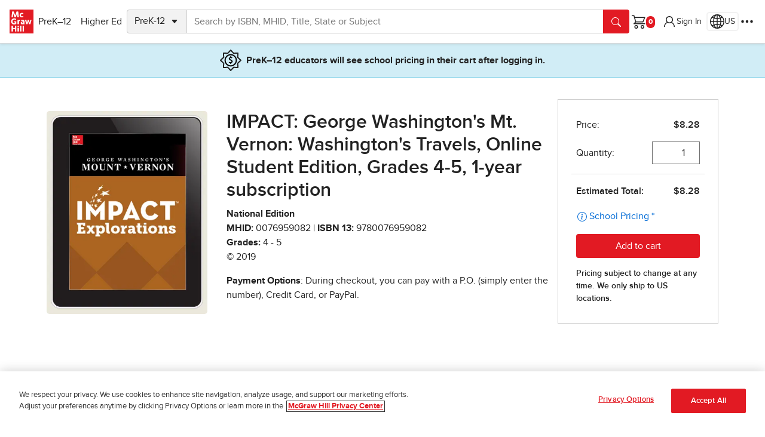

--- FILE ---
content_type: text/html
request_url: https://www.mheducation.com/prek-12/product/9780076959082.html
body_size: 45552
content:



  <!DOCTYPE html>
  <html lang="en">
    <head prefix="og:http://ogp.me/ns# book:http://ogp.me/ns/book#">
    <meta charset="UTF-8"/>
    
    <meta name="template" content="empty-product-template-k12-canary"/>
    <meta name="viewport" content="width=device-width, initial-scale=1"/>
    <meta name="nonStickyHeader" content="false"/>
    <link rel="preconnect" href="https://assets.adobedtm.com" crossorigin/>
    <link rel="preconnect" href="https://info.mheducation.com" crossorigin/>
    <link rel="preconnect" href="https://www.googletagmanager.com" crossorigin/>
    <link rel="preconnect" href="https://cdn.cookielaw.org" crossorigin/>
    
    
        <link rel="preload" href="/uxt/static/external/fonts/PROXIMANOVA-REGULAR.woff2" as="font" type="font/woff2" crossorigin/>
        <link rel="preload" href="/uxt/static/external/fonts/PROXIMANOVA-BOLD.woff2" as="font" type="font/woff2" crossorigin/>
    
    
    

    



<script>
    window.dataLayer = window.dataLayer || [];
    window.adobeDataLayer = window.adobeDataLayer || [];
    window.dataLayer.push({"event":"base-page-details","page":{"metatype":"newplatform"},"businessUnit":"prek-12"});
    window.adobeDataLayer.push({"event":"base-page-details","page":{"metatype":"newplatform"},"businessUnit":"prek-12"});
    window.adobeDataLayer[0].page = {"globalnavexperiment": 'A', ...adobeDataLayer[0].page}
</script>


    
<script src="/etc.clientlibs/core/wcm/components/commons/datalayer/v1/clientlibs/core.wcm.components.commons.datalayer.v1.min.904d3c2f1e821ab45124d66de422b409.js"></script>







    
<script src="/etc.clientlibs/studysolutions/clientlibs/clientlib-analytics.min.d1cd5d8ad599658138681bb5d2879804.js"></script>








	
	<title>IMPACT: George Washington&#39;s Mt. Vernon: Washington&#39;s Travels, Online Student Edition, Grades 4-5, 1-year subscription</title>
	<link rel="canonical" href="https://www.mheducation.com/prek-12/product/impact-george-washington-s-mt-vernon-washington-s-travels-online-student-edition-grades-4-5-1-year-subscription-mcgraw-hill/9780076959082.html"/>
	
	<meta name="description" content="Get the 0th Edition of IMPACT: George Washington&#39;s Mt. Vernon: Washington&#39;s Travels, Online Student Edition, Grades 4-5, 1-year subscription by McGraw Hill Textbook, eBook, and other options. ISBN 9780076959082. Copyright 2019"/>
	<meta property="og:title" content="IMPACT: George Washington&#39;s Mt. Vernon: Washington&#39;s Travels, Online Student Edition, Grades 4-5, 1-year subscription"/>
	<meta property="og:url" content="https://www.mheducation.com/prek-12/product/impact-george-washington-s-mt-vernon-washington-s-travels-online-student-edition-grades-4-5-1-year-subscription-mcgraw-hill/9780076959082.html"/>
	<meta property="og:type" content="book"/>
	<meta property="og:image" content="https://www.mheducation.com/cover-images/Webp_400-wide/0076959082.webp"/>
	<meta property="og:image:alt" content="IMPACT: George Washington&#39;s Mt. Vernon: Washington&#39;s Travels, Online Student Edition, Grades 4-5, 1-year subscription"/>
	
	<meta property="og:description" content="Get the 0th Edition of IMPACT: George Washington&#39;s Mt. Vernon: Washington&#39;s Travels, Online Student Edition, Grades 4-5, 1-year subscription by McGraw Hill Textbook, eBook, and other options. ISBN 9780076959082. Copyright 2019"/>
	<meta property="book:isbn" content="9780076959082"/>
	<meta property="book:release_date" content="2018-08-03"/>
	<meta name="mhe_locale" content="en_us"/>
	<meta name="google" value="notranslate"/>
	<meta property="fb:app_id" content="664542700310619"/>
	<meta name="format-detection" content="telephone=yes"/>
	<meta http-equiv="cleartype" content="on"/>
	<meta http-equiv="Content-Type" content="text/html; charset=utf-8"/>
	<meta http-equiv="X-UA-Compatible" content="IE=edge,chrome=1"/>
	<meta name="title" content="IMPACT: George Washington&#39;s Mt. Vernon: Washington&#39;s Travels, Online Student Edition, Grades 4-5, 1-year subscription &lt;p>Go on a journey through history! Evaluate maps and photographs. Learn what historical figures said about their lives and events in their lives. Watch videos and play games. &lt;/P>&lt;p>As part of IMPACT Social Studies Digital Explorations, the Mount Vernon modules take students into the life of George Washington. Broken into grade level bands, students investigate an Essential Question, tied to the appropriate content at the grade level, and complete interactive activities and performance tasks. Available in English and Spanish.&lt;/P>&lt;p>Mount Vernon module topics by grade-band include:&lt;/P>&lt;p>&lt;STRONG>Grades K-1:&lt;/STRONG>&lt;/P>&lt;p>George Washington’s Dinner&lt;/P>&lt;p>People Who Lived at Mount Vernon&lt;/P>&lt;p>&lt;STRONG>Grades 2-3:&lt;/STRONG> &lt;/P>&lt;p>Wheat Farming&lt;/P>&lt;p>Learning About the Enslaved People Who Lived at Mount Vernon&lt;/P>&lt;p>&lt;STRONG>Grades 4-5:&lt;/STRONG>&lt;/P>&lt;p>Washington’s Travels&lt;/P>&lt;p>Lives of Enslaved People at Mount Vernon&lt;/P>&lt;p>Using IMPACT’s three-step instructional model: Engage, Investigate and Report, teachers can easily implement appealing modules that can be taught in 15-20 fun lessons! The online teacher center offers a variety of tools for teachers to use to pull the modules into their instruction, including ePresentations, eText with planning guides and printable planning guides, videos to engage student learning and the ability for teachers to add their own resources. Other tools such as being able to assign modules, or parts of modules to students, edit content and run activity and standards performance reports are also available.&lt;/P> "/>

	

	<link rel="preload" as="image" href="https://www.mheducation.com/cover-images/Webp_400-wide/0076959082.webp" imagesrcset="https://www.mheducation.com/cover-images/Webp_400-wide/0076959082.webp 400w, https://www.mheducation.com/cover-images/Webp_300-wide/0076959082.webp 300w, https://www.mheducation.com/cover-images/Webp_200-wide/0076959082.webp 200w" imagesizes="((max-width: 1200px) and (min-width: 767px)) 300px, ((max-width: 768px) and (min-width: 0px)) 200px, 400px"/>







    
    



    
    
	<script type="application/ld+json">
	[{"@context":"https://schema.org","@type":"Product","image":"https://www.mheducation.com/cover-images/Webp_400-wide/0076959082.webp","name":"IMPACT: George Washington\u0027s Mt. Vernon: Washington\u0027s Travels, Online Student Edition, Grades 4-5, 1-year subscription, 0th Edition, 2019, By McGraw Hill","gtin13":"9780076959082","productID":"9780076959082","sku":"9780076959082","url":"https://www.mheducation.com/highered/product/9780076959082.html","hasMerchantReturnPolicy":{"@type":"MerchantReturnPolicy","url":"https://www.mheducation.com/return-policy.html"},"productionDate":"2018-08-03","description":"Get the 0th Edition of IMPACT: George Washington\u0027s Mt. Vernon: Washington\u0027s Travels, Online Student Edition, Grades 4-5, 1-year subscription by McGraw Hill Textbook, eBook, and other options. ISBN 9780076959082. Copyright 2019","itemCondition":"NewCondition","brand":{"@type":"Brand","logo":"https://www.mheducation.com/etc/designs/unitas/components/content/globalheader/css/MGH_Logo_RGB.svg","name":"McGraw Hill","image":"https://www.mheducation.com/etc/designs/unitas/components/content/globalheader/css/MGH_Logo_RGB.svg","url":"https://www.mheducation.com"},"offers":{"@type":"Offer","availability":"https://schema.org/InStock","price":"8.28","priceCurrency":"USD","acceptedPaymentMethod":[{"@type":"PaymentMethod","@id":"http://purl.org/goodrelations/v1#PaymentMethodCreditCard"},{"@type":"PaymentMethod","@id":"http://purl.org/goodrelations/v1#PayPal"}]}},{"@context":"https://schema.org","@type":"Book","isbn":"9780076959082","url":"https://www.mheducation.com/highered/product/9780076959082.html","name":"IMPACT: George Washington\u0027s Mt. Vernon: Washington\u0027s Travels, Online Student Edition, Grades 4-5, 1-year subscription","author":[{"@type":"Person","name":"McGraw Hill"}],"bookEdition":0,"description":"Get the 0th Edition of IMPACT: George Washington\u0027s Mt. Vernon: Washington\u0027s Travels, Online Student Edition, Grades 4-5, 1-year subscription by McGraw Hill Textbook, eBook, and other options. ISBN 9780076959082. Copyright 2019","datePublished":"2018-08-03","copyrightYear":"2019","image":"https://www.mheducation.com/cover-images/Webp_400-wide/0076959082.webp","publisher":{"@type":"Organization","logo":"https://www.mheducation.com/etc/designs/unitas/components/content/globalheader/css/MGH_Logo_RGB.svg","name":"McGraw Hill","image":"https://www.mheducation.com/etc/designs/unitas/components/content/globalheader/css/MGH_Logo_RGB.svg","url":"https://www.mheducation.com"}}]
	</script>


<script>
	var analyticsData = {
        dataLayer: {"event":"product-page-details","product":{"isbn":"0076959082","isbn13":"9780076959082","title":"IMPACT: George Washington\u0027s Mt. Vernon: Washington\u0027s Travels, Online Student Edition, Grades 4-5, 1-year subscription","businessUnit":"SEG_PROGRAM","copyrightYear":"2019","edition":"1","nextEdition":"","gradeLevel":"4 - 5","requestedIsbn":"9780076959082","specificMarket":"National","formattedPublicationDate":"2018-08-03","publicationDate":1533254400000,"isK12Pdp":true,"isK12StorefrontPdp":false,"isHePdp":false,"pdpType":"Standard","programSourceId":"S9780076959082","purchaseOptions":[{"isbn":"0076959082","isbn13":"9780076959082","copyrightYear":"2019"}],"contributors":["McGraw Hill"]},"page":{"canonicalUrl":"https://www.mheducation.com/prek-12/product/impact-george-washington-s-mt-vernon-washington-s-travels-online-student-edition-grades-4-5-1-year-subscription-mcgraw-hill/9780076959082.html","title":"IMPACT: George Washington\u0027s Mt. Vernon: Washington\u0027s Travels, Online Student Edition, Grades 4-5, 1-year subscription","header":"","footer":"/mhecomm/us/en/site/footer/footer-prek-12","template":"/conf/mhecomm/settings/wcm/templates/empty-product-template-k12-canary","type":"mhecomm/components/productdisplay"}},
        pageType: "HE_PDP",
    }
    document.dispatchEvent(new CustomEvent("product-page-load", { detail: analyticsData }));
</script>





    
    


<link rel="icon" type="image/vnd.microsoft.icon" href="https://www.mheducation.com/etc/designs/unitas/favicon.ico"/>
<link rel="shortcut icon" type="image/vnd.microsoft.icon" href="https://www.mheducation.com/etc/designs/unitas/favicon.ico"/>

<script>
    window.Mhecomm_Use_Magento = true;
    window.Mhecomm_Theme = 'https:\/\/www.mheducation.com\/uxt\/themes\/latest\/mhcorp.css';
    window.Mhecomm_Editor = false;
    window.mhPageCategory = ''
</script>
<link rel="stylesheet" href="https://www.mheducation.com/uxt/themes/latest/mhcorp.css"/>







<script> (function (w, d, s, l, i) {
        w[l] = w[l] || [];
        w[l].push({
            'gtm.start': new Date().getTime(),
            event: 'gtm.js'
        });
        var f = d.getElementsByTagName(s)[0],
            j = d.createElement(s),
            dl = l != 'dataLayer' ? '&l=' + l : '';
        j.async = true;
        j.src = 'https://www.googletagmanager.com/gtm.js?id=' + i + dl;
        f.parentNode.insertBefore(j, f);
    })(window, document, 'script', 'dataLayer', 'GTM-K9GF7GM');
</script>


<script async src="https://www.googletagmanager.com/gtag/js?id=AW-950445459"></script>
<script>
    window.dataLayer = window.dataLayer || [];
    function gtag() {
        dataLayer.push(arguments);
    }
    gtag('js', new Date());
    gtag('config', 'AW-950445459');
</script>


<script>
    (function(i,s,o,g,r,a,m){i['GoogleAnalyticsObject']=r;i[r]=i[r]||function(){
    (i[r].q=i[r].q||[]).push(arguments)},i[r].l=1*new Date();a=s.createElement(o),
    m=s.getElementsByTagName(o)[0];a.async=1;a.src=g;m.parentNode.insertBefore(a,m)
    })(window,document,'script','https://www.google-analytics.com/analytics.js','ga');

    ga('create', 'UA-50151613-1', 'mheducation.com');
    ga('require', 'displayfeatures');
    ga('send', 'pageview');
</script>


<script type="text/javascript" src="https://www.mheducation.com/analytics/launch/892eef3a6362/43c7e90a793a/launch-5ee3b9e84e58.min.js"></script>







    
    
    

    

    
    
    
<link rel="stylesheet" href="/etc.clientlibs/studysolutions/clientlibs/clientlib-pdp.min.efd99276ad7816c7bc711d401b8bac21.css" type="text/css">



    

    
    
</head>
    <body class="mhecomm-product-display " id="productdisplay-59a78aa8a7" data-cmp-data-layer-enabled>
      <script>
        window.adobeDataLayer = window.adobeDataLayer || [];
        adobeDataLayer.push({
          page: JSON.parse("{\x22productdisplay\u002D59a78aa8a7\x22:{\x22@type\x22:\x22mhecomm\/components\/productdisplay\x22,\x22repo:modifyDate\x22:\x222025\u002D04\u002D10T12:20:36Z\x22,\x22dc:title\x22:\x22prek\u002D12 pdp (dev page)\x22,\x22xdm:template\x22:\x22\/conf\/mhecomm\/settings\/wcm\/templates\/empty\u002Dproduct\u002Dtemplate\u002Dk12\u002Dcanary\x22,\x22xdm:language\x22:\x22en\x22,\x22xdm:tags\x22:[],\x22repo:path\x22:\x22\/content\/mheducation\/us\/en\/prek\u002D12\/product\/prek12\u002Dpdp.html\x22}}"),
          event: "cmp:show",
          eventInfo: {
            path: 'page.productdisplay\u002D59a78aa8a7',
          },
        });
      </script>
      
      
        




        



        

<div class="skip-to-main m-3 visually-hidden-focusable">
        <a href="#jumptomain" class="link-primary-underline">Skip to main content</a>
</div>



<div class="uxt-mhcorp ss-container">
     
     

     <div class="ss-container uxt-mhcorp">

<style></style>





     <div class="cmp-container    " id="mh-container-2026182392">
         <div class="parsys">




    
    
    <div class="experiencefragment">


    



     <div>

<style></style>





     <div class="cmp-container    " id="mh-container-516957478">
         <div class="globalnav"><!-- SDI include (path: /content/experience-fragments/mhecomm/us/en/site/global-nav/master/_jcr_content/root/container/container/globalnav.xf.html, resourceType: mhecomm/components/globalnav/globalnav) -->





<!-- Checkout Global Nav Template -->


<!-- Main Global Nav Template (default) -->

    
    
    <div class="d-none">
        <svg xmlns="http://www.w3.org/2000/svg" width="16" height="16" fill="currentColor" class="bi bi-chevron-right mh-icon" viewBox="0 0 16 16">
            <symbol id="global-nav-icon-chevron-right">
                <path fill-rule="evenodd" d="M4.646 1.646a.5.5 0 0 1 .708 0l6 6a.5.5 0 0 1 0 .708l-6 6a.5.5 0 0 1-.708-.708L10.293 8 4.646 2.354a.5.5 0 0 1 0-.708z"/>
            </symbol>
        </svg>
    </div>

<header id="global-nav" data-layer-comp="GlobalNav" class="z-index-header d-flex align-items-center gap-3 gap-md-5 gap-lg-4 gap-xl-5 p-2 p-sm-3 shadow-sm">
    <div class=" d-flex align-items-center gap-3 me-auto">
        <a tabindex="0" class="mhe-logo mh-emit" href="https://www.mheducation.com/" data-layer-comp="button" data-layer-label="Global Navigation:Logo" data-layer-subarea="globalnav">
            <img alt="McGraw Hill Logo" aria-label="McGraw Hill Logo, links to the McGraw Hill website homepage." src="https://www.mheducation.com/uxt/static/external/assets/mgh-logo.svg"/>
        </a>
        <button class="btn navbar-toggle border-0 d-lg-none mh-emit" aria-label="Learning Levels Navigation" data-bs-toggle="offcanvas" data-bs-target="#main-nav" aria-controls="main-nav" id="main-menu-offcanvas-button" data-layer-parent="global-nav" data-layer-comp="button" data-layer-label="Main Menu Panel Open" data-layer-subarea="globalnav">
            <uxt-icon icon="list"></uxt-icon>
        </button>
        <div id="main-nav" class="shadow me-auto offcanvas offcanvas-start p-3 p-lg-0" data-bs-scroll="false" data-bs-backdrop="true" tabindex="-1" aria-labelledby="mainNavPanelLabel">
            <div class="d-flex d-lg-none offcanvas-header p-0 pb-4">
                <h2 class="offcanvas-title" id="mainNavPanelLabel">Learning Levels</h2>
                <button class="btn menu-close-btn offcanvas-close-btn mh-emit" aria-label="Close menu panel." data-bs-dismiss="offcanvas" title="Close" id="main-menu-offcanvas-close-button" data-layer-label="Close Main Menu Panel" data-layer-comp="button" data-layer-subarea="globalnav">
                    <uxt-icon icon="x-lg"></uxt-icon>
                </button>
            </div>
            <ul class="nav list-group gap-0 gap-lg-3 list-group-flush p-1 p-lg-0 flex-column flex-lg-row" id="main-menu" aria-label="Learning Levels">
                <li class="list-group-item d-flex align-items-center py-1 px-0">
                    
                    



    

<button id="prek-12-btn" type="button" class="btn mh-emit" data-layer-comp="button" data-layer-subarea="globalnav" data-layer-parent="main-menu" data-bs-target="#prek-12" aria-controls="prek-12" aria-haspopup="dialog">
        PreK–12
        <svg class="d-lg-none" width="16px" height="16px">
            <use xlink:href="#global-nav-icon-chevron-right"/>
        </svg>
</button>




    <div id="prek-12" class="level2Menu offcanvas offcanvas-start d-flex flex-column p-3" aria-labelledby="prek-12PanelLabel" aria-modal="true" role="dialog">
        <div class="offcanvas-header p-0 pb-2">
            <h2 class="offcanvas-title" id="prek-12PanelLabel">PreK–12</h2>  
            <button class="btn menu-close-btn offcanvas-close-btn mh-emit" aria-label="Close" data-bs-dismiss="offcanvas" title="Close" label="Close" id="prek-12-close-button" data-layer-parent="prek-12" data-layer-comp="button" data-layer-subarea="globalnav">
            <uxt-icon icon="x-lg"></uxt-icon></button>
        </div>
        <button class="menu-back-btn m-0 mb-2 d-lg-none mh-emit" data-current-menu="prek-12" id="prek-12-back-button" data-layer-parent="prek-12" data-layer-comp="button" data-layer-subarea="globalnav">Back</button>
    
        <ul class="overflow-scroll list-group list-group-flush">
            <li class="list-group-item px-1 py-2 align-items-center gap-2 d-flex">
                <a class="mh-emit cmp-navigation__item-link " data-layer-subarea="globalnav" data-layer-parent="prek-12" data-layer-comp="navigationlink" href="https://www.mheducation.com/prek-12.html">
                    PreK–12 Home Page
                    
                </a>
            </li>

            
            
            
            <li class="list-group-item px-1 py-2 align-items-center gap-2 d-flex">
                
                
                    <button class="mh-emit p-2" id="prek-12-subject-submenu-btn" aria-label="Browse by Subject" type="button" aria-haspopup="true" aria-expanded="false" aria-controls="prek-12-subject" data-layer-label="Browse by Subject" data-layer-subarea="globalnav" data-layer-parent="prek-12" data-layer-comp="button">
                        <span>Browse by Subject</span>
                            <svg width="16px" height="16px">
                                <use xlink:href="#global-nav-icon-chevron-right"/>
                            </svg>
                    </button>

                    
   
    <div id="prek-12-subject" class="level3Menu d-none p-3">
    <div class="offcanvas-header p-0 pb-1">
        <h2 class="offcanvas-title fw-bold h3" id="PanelLabel">Browse by Subject</h2>
        <button class="btn menu-close-btn offcanvas-close-btn mh-emit" aria-label="Close" data-bs-dismiss="offcanvas" title="Close" label="Close" id="prek-12-subject-close-button" data-layer-parent="prek-12-subject" data-layer-comp="button" data-layer-subarea="globalnav">
            <uxt-icon icon="x-lg"></uxt-icon>
        </button>
    </div>
    <button class="menu-back-btn m-0 mb-2 mh-emit" data-current-menu="prek-12-subject" data-parent-menu-id="prek-12" id="prek-12-subject-back-button" data-layer-parent="prek-12-subject" data-layer-comp="button" data-layer-subarea="globalnav">Back</button>

    
    <ul class="pt-0 gap-0 list-group list-group-flush">
        <li class="list-group-item px-1 py-2">
            <a id="prek-12-subject-language-arts" class="mh-emit" data-layer-subarea="globalnav" data-layer-parent="prek-12-subject" data-layer-comp="navigationlink" href="https://www.mheducation.com/prek-12/subject/language-arts.html">
                Literacy
                
            </a>
        </li>
    
        <li class="list-group-item px-1 py-2">
            <a id="prek-12-subject-math" class="mh-emit" data-layer-subarea="globalnav" data-layer-parent="prek-12-subject" data-layer-comp="navigationlink" href="https://www.mheducation.com/prek-12/subject/math.html">
                Math
                
            </a>
        </li>
    
        <li class="list-group-item px-1 py-2">
            <a id="prek-12-subject-science" class="mh-emit" data-layer-subarea="globalnav" data-layer-parent="prek-12-subject" data-layer-comp="navigationlink" href="https://www.mheducation.com/prek-12/subject/science.html">
                Science
                
            </a>
        </li>
    
        <li class="list-group-item px-1 py-2">
            <a id="prek-12-subject-health" class="mh-emit" data-layer-subarea="globalnav" data-layer-parent="prek-12-subject" data-layer-comp="navigationlink" href="https://www.mheducation.com/prek-12/subject/health.html">
                Health
                
            </a>
        </li>
    
        <li class="list-group-item px-1 py-2">
            <a id="prek-12-subject-social-studies" class="mh-emit" data-layer-subarea="globalnav" data-layer-parent="prek-12-subject" data-layer-comp="navigationlink" href="https://www.mheducation.com/prek-12/subject/social-studies.html">
                Social Studies
                
            </a>
        </li>
    
        <li class="list-group-item px-1 py-2">
            <a id="prek-12-subject-intervention" class="mh-emit" data-layer-subarea="globalnav" data-layer-parent="prek-12-subject" data-layer-comp="navigationlink" href="https://www.mheducation.com/prek-12/subject/intervention.html">
                Intervention
                
            </a>
        </li>
    
        <li class="list-group-item px-1 py-2">
            <a id="prek-12-subject-supplemental" class="mh-emit" data-layer-subarea="globalnav" data-layer-parent="prek-12-subject" data-layer-comp="navigationlink" href="https://www.mheducation.com/prek-12/subject/supplemental.html">
                Supplemental
                
            </a>
        </li>
    
        <li class="list-group-item px-1 py-2">
            <a id="prek-12-subject-world-languages" class="mh-emit" data-layer-subarea="globalnav" data-layer-parent="prek-12-subject" data-layer-comp="navigationlink" href="https://www.mheducation.com/prek-12/subject/world-languages.html">
                World Languages
                
            </a>
        </li>
    
        <li class="list-group-item px-1 py-2">
            <a id="prek-12-subject-ap-honors-electives" class="mh-emit" data-layer-subarea="globalnav" data-layer-parent="prek-12-subject" data-layer-comp="navigationlink" href="https://www.mheducation.com/prek-12/subject/ap-honors-electives.html">
                Advanced Placement &amp; Electives
                
            </a>
        </li>
    
        <li class="list-group-item px-1 py-2">
            <a id="prek-12-subject-cte" class="mh-emit" data-layer-subarea="globalnav" data-layer-parent="prek-12-subject" data-layer-comp="navigationlink" href="https://www.mheducation.com/prek-12/subject/cte.html">
                CTE
                
            </a>
        </li>
    
        <li class="list-group-item px-1 py-2">
            <a id="prek-12-subject-computing" class="mh-emit" data-layer-subarea="globalnav" data-layer-parent="prek-12-subject" data-layer-comp="navigationlink" href="https://www.mheducation.com/prek-12/subject/computing.html">
                Computing
                
            </a>
        </li>
    </ul>
    </div>


                
            </li>
            
            
            
            <li class="list-group-item px-1 py-2 align-items-center gap-2 d-flex">
                
                
                    <button class="mh-emit p-2" id="prek-12-purchase-submenu-btn" aria-label="Purchase" type="button" aria-haspopup="true" aria-expanded="false" aria-controls="prek-12-purchase" data-layer-label="Purchase" data-layer-subarea="globalnav" data-layer-parent="prek-12" data-layer-comp="button">
                        <span>Purchase</span>
                            <svg width="16px" height="16px">
                                <use xlink:href="#global-nav-icon-chevron-right"/>
                            </svg>
                    </button>

                    
   
    <div id="prek-12-purchase" class="level3Menu d-none p-3">
    <div class="offcanvas-header p-0 pb-1">
        <h2 class="offcanvas-title fw-bold h3" id="PanelLabel">Purchase</h2>
        <button class="btn menu-close-btn offcanvas-close-btn mh-emit" aria-label="Close" data-bs-dismiss="offcanvas" title="Close" label="Close" id="prek-12-purchase-close-button" data-layer-parent="prek-12-purchase" data-layer-comp="button" data-layer-subarea="globalnav">
            <uxt-icon icon="x-lg"></uxt-icon>
        </button>
    </div>
    <button class="menu-back-btn m-0 mb-2 mh-emit" data-current-menu="prek-12-purchase" data-parent-menu-id="prek-12" id="prek-12-purchase-back-button" data-layer-parent="prek-12-purchase" data-layer-comp="button" data-layer-subarea="globalnav">Back</button>

    
    <ul class="pt-0 gap-0 list-group list-group-flush">
        <li class="list-group-item px-1 py-2">
            <a id="prek-12-purchase-contact-rep" class="mh-emit" data-layer-subarea="globalnav" data-layer-parent="prek-12-purchase" data-layer-comp="navigationlink" href="https://www.mheducation.com/prek-12/purchase/contact-rep.html">
                Contact a Rep
                
            </a>
        </li>
    
        <li class="list-group-item px-1 py-2">
            <a id="prek-12-purchase-request-quote" class="mh-emit" data-layer-subarea="globalnav" data-layer-parent="prek-12-purchase" data-layer-comp="navigationlink" href="https://www.mheducation.com/prek-12/purchase/request-quote.html">
                Request a Quote
                
            </a>
        </li>
    
        <li class="list-group-item px-1 py-2">
            <a id="prek-12-purchase-create-easy-order" class="mh-emit" data-layer-subarea="globalnav" data-layer-parent="prek-12-purchase" data-layer-comp="navigationlink" href="https://www.mheducation.com/prek-12/purchase/create-easy-order.html">
                Create® EasyOrder
                
            </a>
        </li>
    
        <li class="list-group-item px-1 py-2">
            <a id="prek-12-purchase-shop-products" class="mh-emit" data-layer-subarea="globalnav" data-layer-parent="prek-12-purchase" data-layer-comp="navigationlink" href="https://www.mheducation.com/prek-12/purchase/shop-products.html">
                Search by ISBN or Browse Programs for School and Home
                
            </a>
        </li>
    
        <li class="list-group-item px-1 py-2">
            <a id="prek-12-purchase-quick-order" class="mh-emit" data-layer-subarea="globalnav" data-layer-parent="prek-12-purchase" data-layer-comp="navigationlink" href="https://www.mheducation.com/prek-12/purchase/quick-order.html">
                Quick Order
                
            </a>
        </li>
    </ul>
    </div>


                
            </li>
            
            
            
            <li class="list-group-item px-1 py-2 align-items-center gap-2 d-flex">
                
                
                    <button class="mh-emit p-2" id="prek-12-resources-submenu-btn" aria-label="Discover Resources for your Classroom &amp; School" type="button" aria-haspopup="true" aria-expanded="false" aria-controls="prek-12-resources" data-layer-label="Discover Resources for your Classroom &amp; School" data-layer-subarea="globalnav" data-layer-parent="prek-12" data-layer-comp="button">
                        <span>Discover Resources for your Classroom &amp; School</span>
                            <svg width="16px" height="16px">
                                <use xlink:href="#global-nav-icon-chevron-right"/>
                            </svg>
                    </button>

                    
   
    <div id="prek-12-resources" class="level3Menu d-none p-3">
    <div class="offcanvas-header p-0 pb-1">
        <h2 class="offcanvas-title fw-bold h3" id="PanelLabel">Discover Resources for your Classroom &amp; School</h2>
        <button class="btn menu-close-btn offcanvas-close-btn mh-emit" aria-label="Close" data-bs-dismiss="offcanvas" title="Close" label="Close" id="prek-12-resources-close-button" data-layer-parent="prek-12-resources" data-layer-comp="button" data-layer-subarea="globalnav">
            <uxt-icon icon="x-lg"></uxt-icon>
        </button>
    </div>
    <button class="menu-back-btn m-0 mb-2 mh-emit" data-current-menu="prek-12-resources" data-parent-menu-id="prek-12" id="prek-12-resources-back-button" data-layer-parent="prek-12-resources" data-layer-comp="button" data-layer-subarea="globalnav">Back</button>

    <div class="menu-filter d-flex flex-column gap-2 pt-3 pb-2">
        <div class="d-flex align-items-center">
            <input type="text" class="form-control rounded-3 fs-small" name="searchtext" aria-label="Search" placeholder="Type to narrow results"/>
            <button class="btn d-none end-0 position-absolute btn-icon mh-emit" aria-label="Clear filter" id="prek-12-resources-clear-filter-button" data-layer-label="Clear filter" data-layer-subarea="globalnav" data-layer-parent="prek-12-resources" data-layer-comp="menufilter">
                <uxt-icon icon="x-lg"></uxt-icon>
            </button>
        </div>
        <span aria-live="polite" role="status" class="number-of-results">Showing 12 results</span>
    </div>
    <ul class="pt-0 gap-0 list-group list-group-flush">
        <li class="list-group-item px-1 py-2">
            <a id="prek-12-resources-product-trainings" class="mh-emit" data-layer-subarea="globalnav" data-layer-parent="prek-12-resources" data-layer-comp="navigationlink" href="https://www.mheducation.com/prek-12/resources/product-trainings.html">
                Product Trainings
                
            </a>
        </li>
    
        <li class="list-group-item px-1 py-2">
            <a id="prek-12-resources-k12-mobile-app" class="mh-emit" data-layer-subarea="globalnav" data-layer-parent="prek-12-resources" data-layer-comp="navigationlink" href="https://www.mheducation.com/prek-12/resources/k12-mobile-app.html">
                K–12 Mobile App
                
            </a>
        </li>
    
        <li class="list-group-item px-1 py-2">
            <a id="prek-12-resources-integration-services" class="mh-emit" data-layer-subarea="globalnav" data-layer-parent="prek-12-resources" data-layer-comp="navigationlink" href="https://www.mheducation.com/prek-12/resources/integration-services.html">
                Integration Services
                
            </a>
        </li>
    
        <li class="list-group-item px-1 py-2">
            <a id="prek-12-resources-free-resources" class="mh-emit" data-layer-subarea="globalnav" data-layer-parent="prek-12-resources" data-layer-comp="navigationlink" href="https://www.mheducation.com/prek-12/resources/free-resources.html">
                Free Educational Activities
                
            </a>
        </li>
    
        <li class="list-group-item px-1 py-2">
            <a id="prek-12-resources-science-of-literacy" class="mh-emit" data-layer-subarea="globalnav" data-layer-parent="prek-12-resources" data-layer-comp="navigationlink" href="https://www.mheducation.com/prek-12/resources/science-of-literacy.html">
                Science of Literacy
                
            </a>
        </li>
    
        <li class="list-group-item px-1 py-2">
            <a id="prek-12-resources-kahoot" class="mh-emit" data-layer-subarea="globalnav" data-layer-parent="prek-12-resources" data-layer-comp="navigationlink" href="https://www.mheducation.com/prek-12/resources/kahoot.html">
                McGraw Hill + Kahoot
                
            </a>
        </li>
    
        <li class="list-group-item px-1 py-2">
            <a id="prek-12-resources-small-schools" class="mh-emit" data-layer-subarea="globalnav" data-layer-parent="prek-12-resources" data-layer-comp="navigationlink" href="https://www.mheducation.com/prek-12/resources/small-schools.html">
                Small Schools
                
            </a>
        </li>
    
        <li class="list-group-item px-1 py-2">
            <a id="prek-12-resources-research" class="mh-emit" data-layer-subarea="globalnav" data-layer-parent="prek-12-resources" data-layer-comp="navigationlink" href="https://www.mheducation.com/prek-12/resources/research.html">
                Research
                
            </a>
        </li>
    
        <li class="list-group-item px-1 py-2">
            <a id="prek-12-resources-personalization-insights" class="mh-emit" data-layer-subarea="globalnav" data-layer-parent="prek-12-resources" data-layer-comp="navigationlink" href="https://www.mheducation.com/prek-12/resources/personalization-insights.html">
                Personalized Learning
                
            </a>
        </li>
    
        <li class="list-group-item px-1 py-2">
            <a id="prek-12-resources-mcgrawhill-ar" class="mh-emit" data-layer-subarea="globalnav" data-layer-parent="prek-12-resources" data-layer-comp="navigationlink" href="https://www.mheducation.com/prek-12/resources/mcgrawhill-ar.html">
                McGraw Hill AR
                
            </a>
        </li>
    
        <li class="list-group-item px-1 py-2">
            <a id="prek-12-resources-whats-new" class="mh-emit" data-layer-subarea="globalnav" data-layer-parent="prek-12-resources" data-layer-comp="navigationlink" href="https://www.mheducation.com/prek-12/resources/whats-new.html">
                What&#39;s New at McGraw Hill
                
            </a>
        </li>
    
        <li class="list-group-item px-1 py-2">
            <a id="prek-12-resources-dual-enrollment" class="mh-emit" data-layer-subarea="globalnav" data-layer-parent="prek-12-resources" data-layer-comp="navigationlink" href="https://www.mheducation.com/prek-12/resources/dual-enrollment.html">
                Dual Enrollment
                
            </a>
        </li>
    </ul>
    </div>


                
            </li>
            
            
            
            <li class="list-group-item px-1 py-2 align-items-center gap-2 d-flex">
                
                
                    <button class="mh-emit p-2" id="prek-12-principles-submenu-btn" aria-label="Discover Our Principles" type="button" aria-haspopup="true" aria-expanded="false" aria-controls="prek-12-principles" data-layer-label="Discover Our Principles" data-layer-subarea="globalnav" data-layer-parent="prek-12" data-layer-comp="button">
                        <span>Discover Our Principles</span>
                            <svg width="16px" height="16px">
                                <use xlink:href="#global-nav-icon-chevron-right"/>
                            </svg>
                    </button>

                    
   
    <div id="prek-12-principles" class="level3Menu d-none p-3">
    <div class="offcanvas-header p-0 pb-1">
        <h2 class="offcanvas-title fw-bold h3" id="PanelLabel">Discover Our Principles</h2>
        <button class="btn menu-close-btn offcanvas-close-btn mh-emit" aria-label="Close" data-bs-dismiss="offcanvas" title="Close" label="Close" id="prek-12-principles-close-button" data-layer-parent="prek-12-principles" data-layer-comp="button" data-layer-subarea="globalnav">
            <uxt-icon icon="x-lg"></uxt-icon>
        </button>
    </div>
    <button class="menu-back-btn m-0 mb-2 mh-emit" data-current-menu="prek-12-principles" data-parent-menu-id="prek-12" id="prek-12-principles-back-button" data-layer-parent="prek-12-principles" data-layer-comp="button" data-layer-subarea="globalnav">Back</button>

    
    <ul class="pt-0 gap-0 list-group list-group-flush">
        <li class="list-group-item px-1 py-2">
            <a id="prek-12-principles-what-we-stand-for" class="mh-emit" data-layer-subarea="globalnav" data-layer-parent="prek-12-principles" data-layer-comp="navigationlink" href="https://www.mheducation.com/prek-12/principles/what-we-stand-for.html">
                What We Stand For
                
            </a>
        </li>
    
        <li class="list-group-item px-1 py-2">
            <a id="prek-12-principles-art-of-teaching" class="mh-emit" data-layer-subarea="globalnav" data-layer-parent="prek-12-principles" data-layer-comp="navigationlink" href="https://www.mheducation.com/prek-12/principles/art-of-teaching.html">
                Art of Teaching
                
            </a>
        </li>
    
        <li class="list-group-item px-1 py-2">
            <a id="prek-12-principles-equity-in-action" class="mh-emit" data-layer-subarea="globalnav" data-layer-parent="prek-12-principles" data-layer-comp="navigationlink" href="https://www.mheducation.com/prek-12/principles/equity-in-action.html">
                Equity in Action
                
            </a>
        </li>
    </ul>
    </div>


                
            </li>
            
            
            
            <li class="list-group-item px-1 py-2 align-items-center gap-2 d-flex">
                
                
                    <button class="mh-emit p-2" id="prek-12-connect-submenu-btn" aria-label="Connect" type="button" aria-haspopup="true" aria-expanded="false" aria-controls="prek-12-connect" data-layer-label="Connect" data-layer-subarea="globalnav" data-layer-parent="prek-12" data-layer-comp="button">
                        <span>Connect</span>
                            <svg width="16px" height="16px">
                                <use xlink:href="#global-nav-icon-chevron-right"/>
                            </svg>
                    </button>

                    
   
    <div id="prek-12-connect" class="level3Menu d-none p-3">
    <div class="offcanvas-header p-0 pb-1">
        <h2 class="offcanvas-title fw-bold h3" id="PanelLabel">Connect</h2>
        <button class="btn menu-close-btn offcanvas-close-btn mh-emit" aria-label="Close" data-bs-dismiss="offcanvas" title="Close" label="Close" id="prek-12-connect-close-button" data-layer-parent="prek-12-connect" data-layer-comp="button" data-layer-subarea="globalnav">
            <uxt-icon icon="x-lg"></uxt-icon>
        </button>
    </div>
    <button class="menu-back-btn m-0 mb-2 mh-emit" data-current-menu="prek-12-connect" data-parent-menu-id="prek-12" id="prek-12-connect-back-button" data-layer-parent="prek-12-connect" data-layer-comp="button" data-layer-subarea="globalnav">Back</button>

    
    <ul class="pt-0 gap-0 list-group list-group-flush">
        <li class="list-group-item px-1 py-2">
            <a id="prek-12-connect-educator-communities" class="mh-emit" data-layer-subarea="globalnav" data-layer-parent="prek-12-connect" data-layer-comp="navigationlink" href="https://www.mheducation.com/prek-12/connect/educator-communities.html">
                Educator Communities
                
            </a>
        </li>
    
        <li class="list-group-item px-1 py-2">
            <a id="prek-12-connect-blog" class="mh-emit" data-layer-subarea="globalnav" data-layer-parent="prek-12-connect" data-layer-comp="navigationlink" href="https://www.mheducation.com/prek-12/connect/blog.html">
                Inspired Ideas (blog)
                
            </a>
        </li>
    </ul>
    </div>


                
            </li>
            
            
    

        
        
        
          <li class="px-1 mt-5">
        
        
        
     
      <a class="d-flex gap-2 justify-content-center btn menu-cta-btn btn-primary mh-emit" data-layer-parent="prek-12" data-layer-comp="CTA" data-layer-subarea="globalnav" data-layer-id="mh-ecomm-call-to-action-897313655" target="_self" href="https://www.mheducation.com/prek-12/contact/contact-rep?cid=web%7cmhse%7cK12_-_MK_-_Multi-Prod_-_ONGOING_-_1359_-_UNITAS_Contact_a_Rep%7cMHEducation%7cContact_a_Rep%7c7011A000001Hiht&utm_Lead_Source=Website%20-%20Microsite&utm_Lead_Source_Most_Recent=Website%20-%20Microsite&utm_Lead_Source_Detail=MHEducation%20-%20Customer%20Care%20Center%20Contact%20a%20Rep%20Request&utm_Lead_Source_Detail_Most_Recent=MHEducation%20-%20Customer%20Care%20Center%20Contact%20a%20Rep%20Request&utm_Asset_Type=Contact%20Sales&utm_Asset_Name=Sales%20Contact&utm_SEG_Product_Interest=&utm_Secondary_Product_Interest=&utm_SFDC_Campaign_ID=7011A000001Hiht&utm_SFDC_Campaign_ID_Most_Recent=7011A000001Hiht&UTM_Portfolio=K12&UTM_LinkType=PRIMCTASSoCR&UTM_CTAType=K12-ContactRequest&UTM_Funnel=K12-BOFU&">
      
      Contact a Rep
      
      
    </a>
    </li>
    
        
          <li class="px-1 mt-2 mb-1">
        
        
        
     
      <a class="d-flex gap-2 justify-content-center btn menu-cta-btn btn-outline-primary mh-emit" data-layer-parent="prek-12" data-layer-comp="CTA" data-layer-subarea="globalnav" data-layer-id="mh-ecomm-call-to-action-897313655" target="_self" href="https://www.mheducation.com/prek-12/contact">
      
      Get Support
      
      
    </a>
    </li>
    
    

        </ul>
    </div>

    

                </li>
            
                <li class="list-group-item d-flex align-items-center py-1 px-0">
                    
                    



    

<button id="he-btn" type="button" class="btn mh-emit" data-layer-comp="button" data-layer-subarea="globalnav" data-layer-parent="main-menu" data-bs-target="#he" aria-controls="he" aria-haspopup="dialog">
        Higher Ed
        <svg class="d-lg-none" width="16px" height="16px">
            <use xlink:href="#global-nav-icon-chevron-right"/>
        </svg>
</button>




    <div id="he" class="level2Menu offcanvas offcanvas-start d-flex flex-column p-3" aria-labelledby="hePanelLabel" aria-modal="true" role="dialog">
        <div class="offcanvas-header p-0 pb-2">
            <h2 class="offcanvas-title" id="hePanelLabel">Higher Ed</h2>  
            <button class="btn menu-close-btn offcanvas-close-btn mh-emit" aria-label="Close" data-bs-dismiss="offcanvas" title="Close" label="Close" id="he-close-button" data-layer-parent="he" data-layer-comp="button" data-layer-subarea="globalnav">
            <uxt-icon icon="x-lg"></uxt-icon></button>
        </div>
        <button class="menu-back-btn m-0 mb-2 d-lg-none mh-emit" data-current-menu="he" id="he-back-button" data-layer-parent="he" data-layer-comp="button" data-layer-subarea="globalnav">Back</button>
    
        <ul class="overflow-scroll list-group list-group-flush">
            <li class="list-group-item px-1 py-2 align-items-center gap-2 d-flex">
                <a class="mh-emit cmp-navigation__item-link " data-layer-subarea="globalnav" data-layer-parent="he" data-layer-comp="navigationlink" href="https://www.mheducation.com/highered.html">
                    Higher Ed Home Page
                    
                </a>
            </li>

            
            
            
            <li class="list-group-item px-1 py-2 align-items-center gap-2 d-flex">
                
                    <a id="he-discipline-btn" class="mh-emit" data-layer-subarea="globalnav" data-layer-parent="he" data-layer-comp="navigationlink" href="https://www.mheducation.com/highered/discipline.html">
                        Browse by Discipline
                        
                    </a>
                    
                    <button class="open-submenu mh-emit" id="he-discipline-submenu-btn" aria-label="Browse by Discipline" type="button" aria-haspopup="true" aria-expanded="false" aria-controls="he-discipline" data-layer-label="Browse by Discipline" data-layer-subarea="globalnav" data-layer-parent="he" data-layer-comp="button">
                        <svg width="16px" height="16px">
                            <use xlink:href="#global-nav-icon-chevron-right"/>
                        </svg>
                    </button>

                    
   
    <div id="he-discipline" class="level3Menu d-none p-3">
    <div class="offcanvas-header p-0 pb-1">
        <h2 class="offcanvas-title fw-bold h3" id="PanelLabel">Browse by Discipline</h2>
        <button class="btn menu-close-btn offcanvas-close-btn mh-emit" aria-label="Close" data-bs-dismiss="offcanvas" title="Close" label="Close" id="he-discipline-close-button" data-layer-parent="he-discipline" data-layer-comp="button" data-layer-subarea="globalnav">
            <uxt-icon icon="x-lg"></uxt-icon>
        </button>
    </div>
    <button class="menu-back-btn m-0 mb-2 mh-emit" data-current-menu="he-discipline" data-parent-menu-id="he" id="he-discipline-back-button" data-layer-parent="he-discipline" data-layer-comp="button" data-layer-subarea="globalnav">Back</button>

    <div class="menu-filter d-flex flex-column gap-2 pt-3 pb-2">
        <div class="d-flex align-items-center">
            <input type="text" class="form-control rounded-3 fs-small" name="searchtext" aria-label="Search" placeholder="Type to narrow results"/>
            <button class="btn d-none end-0 position-absolute btn-icon mh-emit" aria-label="Clear filter" id="he-discipline-clear-filter-button" data-layer-label="Clear filter" data-layer-subarea="globalnav" data-layer-parent="he-discipline" data-layer-comp="menufilter">
                <uxt-icon icon="x-lg"></uxt-icon>
            </button>
        </div>
        <span aria-live="polite" role="status" class="number-of-results">Showing 56 results</span>
    </div>
    <ul class="pt-0 gap-0 list-group list-group-flush">
        
    
        <li class="list-group-item px-1 py-2">
            <a id="he-discipline-accounting" class="mh-emit" data-layer-subarea="globalnav" data-layer-parent="he-discipline" data-layer-comp="navigationlink" href="https://www.mheducation.com/highered/discipline/accounting.html">
                Accounting
                
            </a>
        </li>
    
        <li class="list-group-item px-1 py-2">
            <a id="he-discipline-agriculture-forestry" class="mh-emit" data-layer-subarea="globalnav" data-layer-parent="he-discipline" data-layer-comp="navigationlink" href="https://www.mheducation.com/highered/discipline/agriculture-forestry.html">
                Agriculture &amp; Forestry
                
            </a>
        </li>
    
        <li class="list-group-item px-1 py-2">
            <a id="he-discipline-political-science-american-government" class="mh-emit" data-layer-subarea="globalnav" data-layer-parent="he-discipline" data-layer-comp="navigationlink" href="https://www.mheducation.com/highered/discipline/political-science-american-government.html">
                American Government
                
            </a>
        </li>
    
        <li class="list-group-item px-1 py-2">
            <a id="he-discipline-anatomy-physiology" class="mh-emit" data-layer-subarea="globalnav" data-layer-parent="he-discipline" data-layer-comp="navigationlink" href="https://www.mheducation.com/highered/discipline/anatomy-physiology.html">
                Anatomy &amp; Physiology
                
            </a>
        </li>
    
        <li class="list-group-item px-1 py-2">
            <a id="he-discipline-anthropology" class="mh-emit" data-layer-subarea="globalnav" data-layer-parent="he-discipline" data-layer-comp="navigationlink" href="https://www.mheducation.com/highered/discipline/anthropology.html">
                Anthropology
                
            </a>
        </li>
    
        <li class="list-group-item px-1 py-2">
            <a id="he-discipline-art" class="mh-emit" data-layer-subarea="globalnav" data-layer-parent="he-discipline" data-layer-comp="navigationlink" href="https://www.mheducation.com/highered/discipline/art.html">
                Art
                
            </a>
        </li>
    
        <li class="list-group-item px-1 py-2">
            <a id="he-discipline-astronomy" class="mh-emit" data-layer-subarea="globalnav" data-layer-parent="he-discipline" data-layer-comp="navigationlink" href="https://www.mheducation.com/highered/discipline/astronomy.html">
                Astronomy &amp; Physical Science
                
            </a>
        </li>
    
        <li class="list-group-item px-1 py-2">
            <a id="he-discipline-biology-majors" class="mh-emit" data-layer-subarea="globalnav" data-layer-parent="he-discipline" data-layer-comp="navigationlink" href="https://www.mheducation.com/highered/discipline/biology-majors.html">
                Biology - Majors
                
            </a>
        </li>
    
        <li class="list-group-item px-1 py-2">
            <a id="he-discipline-biology-nonmajors" class="mh-emit" data-layer-subarea="globalnav" data-layer-parent="he-discipline" data-layer-comp="navigationlink" href="https://www.mheducation.com/highered/discipline/biology-nonmajors.html">
                Biology - Non-Majors
                
            </a>
        </li>
    
        <li class="list-group-item px-1 py-2">
            <a id="he-discipline-biological-science" class="mh-emit" data-layer-subarea="globalnav" data-layer-parent="he-discipline" data-layer-comp="navigationlink" href="https://www.mheducation.com/highered/discipline/biological-science.html">
                Biological Science
                
            </a>
        </li>
    
        <li class="list-group-item px-1 py-2">
            <a id="he-discipline-business" class="mh-emit" data-layer-subarea="globalnav" data-layer-parent="he-discipline" data-layer-comp="navigationlink" href="https://www.mheducation.com/highered/discipline/business.html">
                Business
                
            </a>
        </li>
    
        <li class="list-group-item px-1 py-2">
            <a id="he-discipline-business-communication" class="mh-emit" data-layer-subarea="globalnav" data-layer-parent="he-discipline" data-layer-comp="navigationlink" href="https://www.mheducation.com/highered/discipline/business-communication.html">
                Business Communication
                
            </a>
        </li>
    
        <li class="list-group-item px-1 py-2">
            <a id="he-discipline-business-law" class="mh-emit" data-layer-subarea="globalnav" data-layer-parent="he-discipline" data-layer-comp="navigationlink" href="https://www.mheducation.com/highered/discipline/business-law.html">
                Business Law
                
            </a>
        </li>
    
        <li class="list-group-item px-1 py-2">
            <a id="he-discipline-business-math" class="mh-emit" data-layer-subarea="globalnav" data-layer-parent="he-discipline" data-layer-comp="navigationlink" href="https://www.mheducation.com/highered/discipline/business-math.html">
                Business Mathematics
                
            </a>
        </li>
    
        <li class="list-group-item px-1 py-2">
            <a id="he-discipline-business-statistics-analytics" class="mh-emit" data-layer-subarea="globalnav" data-layer-parent="he-discipline" data-layer-comp="navigationlink" href="https://www.mheducation.com/highered/discipline/business-statistics-analytics.html">
                Business Statistics &amp; Analytics
                
            </a>
        </li>
    
        <li class="list-group-item px-1 py-2">
            <a id="he-discipline-career-development" class="mh-emit" data-layer-subarea="globalnav" data-layer-parent="he-discipline" data-layer-comp="navigationlink" href="https://www.mheducation.com/highered/discipline/career-development.html">
                Career Development
                
            </a>
        </li>
    
        <li class="list-group-item px-1 py-2">
            <a id="he-discipline-cell-molecular-biology-genetics" class="mh-emit" data-layer-subarea="globalnav" data-layer-parent="he-discipline" data-layer-comp="navigationlink" href="https://www.mheducation.com/highered/discipline/cell-molecular-biology-genetics.html">
                Cell/Molecular Biology &amp; Genetics
                
            </a>
        </li>
    
        <li class="list-group-item px-1 py-2">
            <a id="he-discipline-chemistry" class="mh-emit" data-layer-subarea="globalnav" data-layer-parent="he-discipline" data-layer-comp="navigationlink" href="https://www.mheducation.com/highered/discipline/chemistry.html">
                Chemistry
                
            </a>
        </li>
    
        <li class="list-group-item px-1 py-2">
            <a id="he-discipline-communication" class="mh-emit" data-layer-subarea="globalnav" data-layer-parent="he-discipline" data-layer-comp="navigationlink" href="https://www.mheducation.com/highered/discipline/communication.html">
                Communication
                
            </a>
        </li>
    
        <li class="list-group-item px-1 py-2">
            <a id="he-discipline-english-first-year-composition" class="mh-emit" data-layer-subarea="globalnav" data-layer-parent="he-discipline" data-layer-comp="navigationlink" href="https://www.mheducation.com/highered/discipline/english-first-year-composition.html">
                Composition
                
            </a>
        </li>
    
        <li class="list-group-item px-1 py-2">
            <a id="he-discipline-computer-information-technology" class="mh-emit" data-layer-subarea="globalnav" data-layer-parent="he-discipline" data-layer-comp="navigationlink" href="https://www.mheducation.com/highered/discipline/computer-information-technology.html">
                Computer &amp; Information Technology
                
            </a>
        </li>
    
        <li class="list-group-item px-1 py-2">
            <a id="he-discipline-criminal-justice" class="mh-emit" data-layer-subarea="globalnav" data-layer-parent="he-discipline" data-layer-comp="navigationlink" href="https://www.mheducation.com/highered/discipline/criminal-justice.html">
                Criminal Justice
                
            </a>
        </li>
    
        <li class="list-group-item px-1 py-2">
            <a id="he-discipline-decision-sciences-operations-mgmt" class="mh-emit" data-layer-subarea="globalnav" data-layer-parent="he-discipline" data-layer-comp="navigationlink" href="https://www.mheducation.com/highered/discipline/decision-sciences-operations-mgmt.html">
                Decision Sciences &amp; Operations Management
                
            </a>
        </li>
    
        <li class="list-group-item px-1 py-2">
            <a id="he-discipline-english-developmental" class="mh-emit" data-layer-subarea="globalnav" data-layer-parent="he-discipline" data-layer-comp="navigationlink" href="https://www.mheducation.com/highered/discipline/english-developmental.html">
                Developmental English
                
            </a>
        </li>
    
        <li class="list-group-item px-1 py-2">
            <a id="he-discipline-earth-environmental-science" class="mh-emit" data-layer-subarea="globalnav" data-layer-parent="he-discipline" data-layer-comp="navigationlink" href="https://www.mheducation.com/highered/discipline/earth-environmental-science.html">
                Earth &amp; Environmental Science
                
            </a>
        </li>
    
        <li class="list-group-item px-1 py-2">
            <a id="he-discipline-ecology" class="mh-emit" data-layer-subarea="globalnav" data-layer-parent="he-discipline" data-layer-comp="navigationlink" href="https://www.mheducation.com/highered/discipline/ecology.html">
                Ecology
                
            </a>
        </li>
    
        <li class="list-group-item px-1 py-2">
            <a id="he-discipline-economics" class="mh-emit" data-layer-subarea="globalnav" data-layer-parent="he-discipline" data-layer-comp="navigationlink" href="https://www.mheducation.com/highered/discipline/economics.html">
                Economics
                
            </a>
        </li>
    
        <li class="list-group-item px-1 py-2">
            <a id="he-discipline-education" class="mh-emit" data-layer-subarea="globalnav" data-layer-parent="he-discipline" data-layer-comp="navigationlink" href="https://www.mheducation.com/highered/discipline/education.html">
                Education
                
            </a>
        </li>
    
        <li class="list-group-item px-1 py-2">
            <a id="he-discipline-engineering-computer-science" class="mh-emit" data-layer-subarea="globalnav" data-layer-parent="he-discipline" data-layer-comp="navigationlink" href="https://www.mheducation.com/highered/discipline/engineering-computer-science.html">
                Engineering/Computer Science
                
            </a>
        </li>
    
        <li class="list-group-item px-1 py-2">
            <a id="he-discipline-engineering-technologies-trades" class="mh-emit" data-layer-subarea="globalnav" data-layer-parent="he-discipline" data-layer-comp="navigationlink" href="https://www.mheducation.com/highered/discipline/engineering-technologies-trades.html">
                Engineering Technologies - Tech &amp; Trade
                
            </a>
        </li>
    
        <li class="list-group-item px-1 py-2">
            <a id="he-discipline-film" class="mh-emit" data-layer-subarea="globalnav" data-layer-parent="he-discipline" data-layer-comp="navigationlink" href="https://www.mheducation.com/highered/discipline/film.html">
                Film
                
            </a>
        </li>
    
        <li class="list-group-item px-1 py-2">
            <a id="he-discipline-finance" class="mh-emit" data-layer-subarea="globalnav" data-layer-parent="he-discipline" data-layer-comp="navigationlink" href="https://www.mheducation.com/highered/discipline/finance.html">
                Finance
                
            </a>
        </li>
    
        <li class="list-group-item px-1 py-2">
            <a id="he-discipline-health-human-performance" class="mh-emit" data-layer-subarea="globalnav" data-layer-parent="he-discipline" data-layer-comp="navigationlink" href="https://www.mheducation.com/highered/discipline/health-human-performance.html">
                Health &amp; Human Performance
                
            </a>
        </li>
    
        <li class="list-group-item px-1 py-2">
            <a id="he-discipline-health-professions" class="mh-emit" data-layer-subarea="globalnav" data-layer-parent="he-discipline" data-layer-comp="navigationlink" href="https://www.mheducation.com/highered/discipline/health-professions.html">
                Health Professions
                
            </a>
        </li>
    
        <li class="list-group-item px-1 py-2">
            <a id="he-discipline-humanities" class="mh-emit" data-layer-subarea="globalnav" data-layer-parent="he-discipline" data-layer-comp="navigationlink" href="https://www.mheducation.com/highered/discipline/humanities.html">
                Humanities
                
            </a>
        </li>
    
        <li class="list-group-item px-1 py-2">
            <a id="he-discipline-history" class="mh-emit" data-layer-subarea="globalnav" data-layer-parent="he-discipline" data-layer-comp="navigationlink" href="https://www.mheducation.com/highered/discipline/history.html">
                History
                
            </a>
        </li>
    
        <li class="list-group-item px-1 py-2">
            <a id="he-discipline-insurance-real-estate" class="mh-emit" data-layer-subarea="globalnav" data-layer-parent="he-discipline" data-layer-comp="navigationlink" href="https://www.mheducation.com/highered/discipline/insurance-real-estate.html">
                Insurance &amp; Real Estate
                
            </a>
        </li>
    
        <li class="list-group-item px-1 py-2">
            <a id="he-discipline-introduction-business" class="mh-emit" data-layer-subarea="globalnav" data-layer-parent="he-discipline" data-layer-comp="navigationlink" href="https://www.mheducation.com/highered/discipline/introduction-business.html">
                Introduction to Business
                
            </a>
        </li>
    
        <li class="list-group-item px-1 py-2">
            <a id="he-discipline-keyboarding-office-technology" class="mh-emit" data-layer-subarea="globalnav" data-layer-parent="he-discipline" data-layer-comp="navigationlink" href="https://www.mheducation.com/highered/discipline/keyboarding-office-technology.html">
                Keyboarding
                
            </a>
        </li>
    
        <li class="list-group-item px-1 py-2">
            <a id="he-discipline-management-organization" class="mh-emit" data-layer-subarea="globalnav" data-layer-parent="he-discipline" data-layer-comp="navigationlink" href="https://www.mheducation.com/highered/discipline/management-organization.html">
                Management
                
            </a>
        </li>
    
        <li class="list-group-item px-1 py-2">
            <a id="he-discipline-management-information-systems" class="mh-emit" data-layer-subarea="globalnav" data-layer-parent="he-discipline" data-layer-comp="navigationlink" href="https://www.mheducation.com/highered/discipline/management-information-systems.html">
                Management Information Systems
                
            </a>
        </li>
    
        <li class="list-group-item px-1 py-2">
            <a id="he-discipline-aleks-mathematics" class="mh-emit" data-layer-subarea="globalnav" data-layer-parent="he-discipline" data-layer-comp="navigationlink" href="https://www.mheducation.com/highered/discipline/aleks-mathematics.html">
                Mathematics
                
            </a>
        </li>
    
        <li class="list-group-item px-1 py-2">
            <a id="he-discipline-mathematics-and-statistics" class="mh-emit" data-layer-subarea="globalnav" data-layer-parent="he-discipline" data-layer-comp="navigationlink" href="https://www.mheducation.com/highered/discipline/mathematics-and-statistics.html">
                Mathematics &amp; Statistics
                
            </a>
        </li>
    
        <li class="list-group-item px-1 py-2">
            <a id="he-discipline-marketing" class="mh-emit" data-layer-subarea="globalnav" data-layer-parent="he-discipline" data-layer-comp="navigationlink" href="https://www.mheducation.com/highered/discipline/marketing.html">
                Marketing
                
            </a>
        </li>
    
        <li class="list-group-item px-1 py-2">
            <a id="he-discipline-microbiology" class="mh-emit" data-layer-subarea="globalnav" data-layer-parent="he-discipline" data-layer-comp="navigationlink" href="https://www.mheducation.com/highered/discipline/microbiology.html">
                Microbiology
                
            </a>
        </li>
    
        <li class="list-group-item px-1 py-2">
            <a id="he-discipline-music" class="mh-emit" data-layer-subarea="globalnav" data-layer-parent="he-discipline" data-layer-comp="navigationlink" href="https://www.mheducation.com/highered/discipline/music.html">
                Music
                
            </a>
        </li>
    
        <li class="list-group-item px-1 py-2">
            <a id="he-discipline-nutrition" class="mh-emit" data-layer-subarea="globalnav" data-layer-parent="he-discipline" data-layer-comp="navigationlink" href="https://www.mheducation.com/highered/discipline/nutrition.html">
                Nutrition
                
            </a>
        </li>
    
        <li class="list-group-item px-1 py-2">
            <a id="he-discipline-plants-animals" class="mh-emit" data-layer-subarea="globalnav" data-layer-parent="he-discipline" data-layer-comp="navigationlink" href="https://www.mheducation.com/highered/discipline/plants-animals.html">
                Plants &amp; Animals
                
            </a>
        </li>
    
        <li class="list-group-item px-1 py-2">
            <a id="he-discipline-philosophy-religion" class="mh-emit" data-layer-subarea="globalnav" data-layer-parent="he-discipline" data-layer-comp="navigationlink" href="https://www.mheducation.com/highered/discipline/philosophy-religion.html">
                Philosophy &amp; Religion
                
            </a>
        </li>
    
        <li class="list-group-item px-1 py-2">
            <a id="he-discipline-physics" class="mh-emit" data-layer-subarea="globalnav" data-layer-parent="he-discipline" data-layer-comp="navigationlink" href="https://www.mheducation.com/highered/discipline/physics.html">
                Physics
                
            </a>
        </li>
    
        <li class="list-group-item px-1 py-2">
            <a id="he-discipline-psychology" class="mh-emit" data-layer-subarea="globalnav" data-layer-parent="he-discipline" data-layer-comp="navigationlink" href="https://www.mheducation.com/highered/discipline/psychology.html">
                Psychology
                
            </a>
        </li>
    
        <li class="list-group-item px-1 py-2">
            <a id="he-discipline-student-success" class="mh-emit" data-layer-subarea="globalnav" data-layer-parent="he-discipline" data-layer-comp="navigationlink" href="https://www.mheducation.com/highered/discipline/student-success.html">
                Student Success
                
            </a>
        </li>
    
        <li class="list-group-item px-1 py-2">
            <a id="he-discipline-sociology" class="mh-emit" data-layer-subarea="globalnav" data-layer-parent="he-discipline" data-layer-comp="navigationlink" href="https://www.mheducation.com/highered/discipline/sociology.html">
                Sociology
                
            </a>
        </li>
    
        <li class="list-group-item px-1 py-2">
            <a id="he-discipline-theater" class="mh-emit" data-layer-subarea="globalnav" data-layer-parent="he-discipline" data-layer-comp="navigationlink" href="https://www.mheducation.com/highered/discipline/theater.html">
                Theater
                
            </a>
        </li>
    
        <li class="list-group-item px-1 py-2">
            <a id="he-discipline-world-languages" class="mh-emit" data-layer-subarea="globalnav" data-layer-parent="he-discipline" data-layer-comp="navigationlink" href="https://www.mheducation.com/highered/discipline/world-languages.html">
                World Languages
                
            </a>
        </li>
    </ul>
    </div>


                    
                
                
            </li>
            
            
            
            <li class="list-group-item px-1 py-2 align-items-center gap-2 d-flex">
                
                
                    <button class="mh-emit p-2" id="he-digital-products-submenu-btn" aria-label="Digital Products" type="button" aria-haspopup="true" aria-expanded="false" aria-controls="he-digital-products" data-layer-label="Digital Products" data-layer-subarea="globalnav" data-layer-parent="he" data-layer-comp="button">
                        <span>Digital Products</span>
                            <svg width="16px" height="16px">
                                <use xlink:href="#global-nav-icon-chevron-right"/>
                            </svg>
                    </button>

                    
   
    <div id="he-digital-products" class="level3Menu d-none p-3">
    <div class="offcanvas-header p-0 pb-1">
        <h2 class="offcanvas-title fw-bold h3" id="PanelLabel">Digital Products</h2>
        <button class="btn menu-close-btn offcanvas-close-btn mh-emit" aria-label="Close" data-bs-dismiss="offcanvas" title="Close" label="Close" id="he-digital-products-close-button" data-layer-parent="he-digital-products" data-layer-comp="button" data-layer-subarea="globalnav">
            <uxt-icon icon="x-lg"></uxt-icon>
        </button>
    </div>
    <button class="menu-back-btn m-0 mb-2 mh-emit" data-current-menu="he-digital-products" data-parent-menu-id="he" id="he-digital-products-back-button" data-layer-parent="he-digital-products" data-layer-comp="button" data-layer-subarea="globalnav">Back</button>

    
    <ul class="pt-0 gap-0 list-group list-group-flush">
        <li class="list-group-item px-1 py-2">
            <a id="he-digital-products-connect" class="mh-emit" data-layer-subarea="globalnav" data-layer-parent="he-digital-products" data-layer-comp="navigationlink" href="https://www.mheducation.com/highered/digital-products/connect.html">
                Connect®
                
            </a>
        </li>
    
        <li class="list-group-item px-1 py-2">
            <a id="he-digital-products-go" class="mh-emit" data-layer-subarea="globalnav" data-layer-parent="he-digital-products" data-layer-comp="navigationlink" href="https://www.mheducation.com/highered/digital-products/go.html">
                McGraw Hill GO
                
            </a>
        </li>
    
        <li class="list-group-item px-1 py-2">
            <a id="he-digital-products-aleks" class="mh-emit" data-layer-subarea="globalnav" data-layer-parent="he-digital-products" data-layer-comp="navigationlink" href="https://www.mheducation.com/highered/digital-products/aleks.html">
                ALEKS®
                
            </a>
        </li>
    
        <li class="list-group-item px-1 py-2">
            <a id="he-digital-products-aleksppl" class="mh-emit" data-layer-subarea="globalnav" data-layer-parent="he-digital-products" data-layer-comp="navigationlink" href="https://www.mheducation.com/highered/digital-products/aleksppl.html">
                ALEKS® Placement, Preparation, and Learning
                
            </a>
        </li>
    
        <li class="list-group-item px-1 py-2">
            <a id="he-digital-products-simnet" class="mh-emit" data-layer-subarea="globalnav" data-layer-parent="he-digital-products" data-layer-comp="navigationlink" href="https://www.mheducation.com/highered/digital-products/simnet.html">
                SIMnet
                
            </a>
        </li>
    
        <li class="list-group-item px-1 py-2">
            <a id="he-digital-products-mhebook" class="mh-emit" data-layer-subarea="globalnav" data-layer-parent="he-digital-products" data-layer-comp="navigationlink" href="https://www.mheducation.com/highered/digital-products/mhebook.html">
                McGraw Hill eBook &amp; ReadAnywhere App
                
            </a>
        </li>
    
        <li class="list-group-item px-1 py-2">
            <a id="he-digital-products-sharpen" class="mh-emit" data-layer-subarea="globalnav" data-layer-parent="he-digital-products" data-layer-comp="navigationlink" href="https://www.mheducation.com/highered/digital-products/sharpen.html">
                Sharpen: Study App
                
            </a>
        </li>
    
        <li class="list-group-item px-1 py-2">
            <a id="he-digital-products-virtual-labs" class="mh-emit" data-layer-subarea="globalnav" data-layer-parent="he-digital-products" data-layer-comp="navigationlink" href="https://www.mheducation.com/highered/digital-products/virtual-labs.html">
                Virtual Labs
                
            </a>
        </li>
    
        <li class="list-group-item px-1 py-2">
            <a id="he-digital-products-ai" class="mh-emit" data-layer-subarea="globalnav" data-layer-parent="he-digital-products" data-layer-comp="navigationlink" href="https://www.mheducation.com/highered/digital-products/ai.html">
                AI Reader
                
            </a>
        </li>
    
        <li class="list-group-item px-1 py-2">
            <a id="he-digital-products-compass" class="mh-emit" data-layer-subarea="globalnav" data-layer-parent="he-digital-products" data-layer-comp="navigationlink" href="https://www.mheducation.com/highered/digital-products/compass.html">
                MH Medical
                
            </a>
        </li>
    </ul>
    </div>


                
            </li>
            
            
            
            <li class="list-group-item px-1 py-2 align-items-center gap-2 d-flex">
                
                
                    <button class="mh-emit p-2" id="he-services-submenu-btn" aria-label="Services" type="button" aria-haspopup="true" aria-expanded="false" aria-controls="he-services" data-layer-label="Services" data-layer-subarea="globalnav" data-layer-parent="he" data-layer-comp="button">
                        <span>Services</span>
                            <svg width="16px" height="16px">
                                <use xlink:href="#global-nav-icon-chevron-right"/>
                            </svg>
                    </button>

                    
   
    <div id="he-services" class="level3Menu d-none p-3">
    <div class="offcanvas-header p-0 pb-1">
        <h2 class="offcanvas-title fw-bold h3" id="PanelLabel">Services</h2>
        <button class="btn menu-close-btn offcanvas-close-btn mh-emit" aria-label="Close" data-bs-dismiss="offcanvas" title="Close" label="Close" id="he-services-close-button" data-layer-parent="he-services" data-layer-comp="button" data-layer-subarea="globalnav">
            <uxt-icon icon="x-lg"></uxt-icon>
        </button>
    </div>
    <button class="menu-back-btn m-0 mb-2 mh-emit" data-current-menu="he-services" data-parent-menu-id="he" id="he-services-back-button" data-layer-parent="he-services" data-layer-comp="button" data-layer-subarea="globalnav">Back</button>

    
    <ul class="pt-0 gap-0 list-group list-group-flush">
        <li class="list-group-item px-1 py-2">
            <a id="he-services-affordable-access" class="mh-emit" data-layer-subarea="globalnav" data-layer-parent="he-services" data-layer-comp="navigationlink" href="https://www.mheducation.com/highered/services/affordable-access.html">
                Affordable Access
                
            </a>
        </li>
    
        <li class="list-group-item px-1 py-2">
            <a id="he-services-learning-management-system-integration" class="mh-emit" data-layer-subarea="globalnav" data-layer-parent="he-services" data-layer-comp="navigationlink" href="https://www.mheducation.com/highered/services/learning-management-system-integration.html">
                Learning Management System Integration
                
            </a>
        </li>
    
        <li class="list-group-item px-1 py-2">
            <a id="he-services-create" class="mh-emit" data-layer-subarea="globalnav" data-layer-parent="he-services" data-layer-comp="navigationlink" href="https://www.mheducation.com/highered/services/create.html">
                Content Collections powered by Create®
                
            </a>
        </li>
    
        <li class="list-group-item px-1 py-2">
            <a id="he-services-custom-courseware-solutions" class="mh-emit" data-layer-subarea="globalnav" data-layer-parent="he-services" data-layer-comp="navigationlink" href="https://www.mheducation.com/highered/services/custom-courseware-solutions.html">
                Custom Courseware Solutions
                
            </a>
        </li>
    
        <li class="list-group-item px-1 py-2">
            <a id="he-services-education-for-all" class="mh-emit" data-layer-subarea="globalnav" data-layer-parent="he-services" data-layer-comp="navigationlink" href="https://www.mheducation.com/highered/services/education-for-all.html">
                Education for All
                
            </a>
        </li>
    
        <li class="list-group-item px-1 py-2">
            <a id="he-services-business-program" class="mh-emit" data-layer-subarea="globalnav" data-layer-parent="he-services" data-layer-comp="navigationlink" href="https://www.mheducation.com/highered/services/business-program.html">
                Business Program
                
            </a>
        </li>
    
        <li class="list-group-item px-1 py-2">
            <a id="he-services-professional-services" class="mh-emit" data-layer-subarea="globalnav" data-layer-parent="he-services" data-layer-comp="navigationlink" href="https://www.mheducation.com/highered/services/professional-services.html">
                Professional Services
                
            </a>
        </li>
    
        <li class="list-group-item px-1 py-2">
            <a id="he-services-remote-proctoring" class="mh-emit" data-layer-subarea="globalnav" data-layer-parent="he-services" data-layer-comp="navigationlink" href="https://www.mheducation.com/highered/services/remote-proctoring.html">
                Remote Proctoring
                
            </a>
        </li>
    
        <li class="list-group-item px-1 py-2">
            <a id="he-services-administrators" class="mh-emit" data-layer-subarea="globalnav" data-layer-parent="he-services" data-layer-comp="navigationlink" href="https://www.mheducation.com/highered/services/administrators.html">
                Institutional Solutions
                
            </a>
        </li>
    
        <li class="list-group-item px-1 py-2">
            <a id="he-services-evergreen" class="mh-emit" data-layer-subarea="globalnav" data-layer-parent="he-services" data-layer-comp="navigationlink" href="https://www.mheducation.com/highered/services/evergreen.html">
                Evergreen
                
            </a>
        </li>
    </ul>
    </div>


                
            </li>
            
            
            
            <li class="list-group-item px-1 py-2 align-items-center gap-2 d-flex">
                
                    <a id="he-campuswide-solutions-btn" class="mh-emit" data-layer-subarea="globalnav" data-layer-parent="he" data-layer-comp="navigationlink" href="https://www.mheducation.com/highered/campuswide-solutions.html">
                        Campuswide Solutions
                        
                    </a>
                    
                    <button class="open-submenu mh-emit" id="he-campuswide-solutions-submenu-btn" aria-label="Campuswide Solutions" type="button" aria-haspopup="true" aria-expanded="false" aria-controls="he-campuswide-solutions" data-layer-label="Campuswide Solutions" data-layer-subarea="globalnav" data-layer-parent="he" data-layer-comp="button">
                        <svg width="16px" height="16px">
                            <use xlink:href="#global-nav-icon-chevron-right"/>
                        </svg>
                    </button>

                    
   
    <div id="he-campuswide-solutions" class="level3Menu d-none p-3">
    <div class="offcanvas-header p-0 pb-1">
        <h2 class="offcanvas-title fw-bold h3" id="PanelLabel">Campuswide Solutions</h2>
        <button class="btn menu-close-btn offcanvas-close-btn mh-emit" aria-label="Close" data-bs-dismiss="offcanvas" title="Close" label="Close" id="he-campuswide-solutions-close-button" data-layer-parent="he-campuswide-solutions" data-layer-comp="button" data-layer-subarea="globalnav">
            <uxt-icon icon="x-lg"></uxt-icon>
        </button>
    </div>
    <button class="menu-back-btn m-0 mb-2 mh-emit" data-current-menu="he-campuswide-solutions" data-parent-menu-id="he" id="he-campuswide-solutions-back-button" data-layer-parent="he-campuswide-solutions" data-layer-comp="button" data-layer-subarea="globalnav">Back</button>

    
    <ul class="pt-0 gap-0 list-group list-group-flush">
        <li class="list-group-item px-1 py-2">
            <a id="he-campuswide-solutions-dual-enrollment-solutions" class="mh-emit" data-layer-subarea="globalnav" data-layer-parent="he-campuswide-solutions" data-layer-comp="navigationlink" href="https://www.mheducation.com/highered/campuswide-solutions/dual-enrollment-solutions.html">
                Dual Enrollment Solutions
                
            </a>
        </li>
    
        <li class="list-group-item px-1 py-2">
            <a id="he-campuswide-solutions-sharpen-advantage" class="mh-emit" data-layer-subarea="globalnav" data-layer-parent="he-campuswide-solutions" data-layer-comp="navigationlink" href="https://www.mheducation.com/highered/campuswide-solutions/sharpen-advantage.html">
                Sharpen Advantage
                
            </a>
        </li>
    </ul>
    </div>


                    
                
                
            </li>
            
            
            
            <li class="list-group-item px-1 py-2 align-items-center gap-2 d-flex">
                
                    <a id="he-blog-btn" class="mh-emit" data-layer-subarea="globalnav" data-layer-parent="he" data-layer-comp="navigationlink" href="https://www.mheducation.com/highered/blog.html">
                        Blog
                        
                    </a>
                    
                
                
            </li>
            
            
            
            <li class="list-group-item px-1 py-2 align-items-center gap-2 d-flex">
                
                    <a id="he-events-btn" class="mh-emit" data-layer-subarea="globalnav" data-layer-parent="he" data-layer-comp="navigationlink" href="https://www.mheducation.com/highered/events.html">
                        Events
                        
                    </a>
                    
                    <button class="open-submenu mh-emit" id="he-events-submenu-btn" aria-label="Events" type="button" aria-haspopup="true" aria-expanded="false" aria-controls="he-events" data-layer-label="Events" data-layer-subarea="globalnav" data-layer-parent="he" data-layer-comp="button">
                        <svg width="16px" height="16px">
                            <use xlink:href="#global-nav-icon-chevron-right"/>
                        </svg>
                    </button>

                    
   
    <div id="he-events" class="level3Menu d-none p-3">
    <div class="offcanvas-header p-0 pb-1">
        <h2 class="offcanvas-title fw-bold h3" id="PanelLabel">Events</h2>
        <button class="btn menu-close-btn offcanvas-close-btn mh-emit" aria-label="Close" data-bs-dismiss="offcanvas" title="Close" label="Close" id="he-events-close-button" data-layer-parent="he-events" data-layer-comp="button" data-layer-subarea="globalnav">
            <uxt-icon icon="x-lg"></uxt-icon>
        </button>
    </div>
    <button class="menu-back-btn m-0 mb-2 mh-emit" data-current-menu="he-events" data-parent-menu-id="he" id="he-events-back-button" data-layer-parent="he-events" data-layer-comp="button" data-layer-subarea="globalnav">Back</button>

    
    <ul class="pt-0 gap-0 list-group list-group-flush">
        <li class="list-group-item px-1 py-2">
            <a id="he-events-live" class="mh-emit" data-layer-subarea="globalnav" data-layer-parent="he-events" data-layer-comp="navigationlink" href="https://www.mheducation.com/highered/events/live.html">
                Live Events
                
            </a>
        </li>
    
        <li class="list-group-item px-1 py-2">
            <a id="he-events-on-demand" class="mh-emit" data-layer-subarea="globalnav" data-layer-parent="he-events" data-layer-comp="navigationlink" href="https://www.mheducation.com/highered/events/on-demand.html">
                On-Demand Events
                
            </a>
        </li>
    </ul>
    </div>


                    
                
                
            </li>
            
            
            
            <li class="list-group-item px-1 py-2 align-items-center gap-2 d-flex">
                
                
                    <button class="mh-emit p-2" id="he-support-submenu-btn" aria-label="Support" type="button" aria-haspopup="true" aria-expanded="false" aria-controls="he-support" data-layer-label="Support" data-layer-subarea="globalnav" data-layer-parent="he" data-layer-comp="button">
                        <span>Support</span>
                            <svg width="16px" height="16px">
                                <use xlink:href="#global-nav-icon-chevron-right"/>
                            </svg>
                    </button>

                    
   
    <div id="he-support" class="level3Menu d-none p-3">
    <div class="offcanvas-header p-0 pb-1">
        <h2 class="offcanvas-title fw-bold h3" id="PanelLabel">Support</h2>
        <button class="btn menu-close-btn offcanvas-close-btn mh-emit" aria-label="Close" data-bs-dismiss="offcanvas" title="Close" label="Close" id="he-support-close-button" data-layer-parent="he-support" data-layer-comp="button" data-layer-subarea="globalnav">
            <uxt-icon icon="x-lg"></uxt-icon>
        </button>
    </div>
    <button class="menu-back-btn m-0 mb-2 mh-emit" data-current-menu="he-support" data-parent-menu-id="he" id="he-support-back-button" data-layer-parent="he-support" data-layer-comp="button" data-layer-subarea="globalnav">Back</button>

    
    <ul class="pt-0 gap-0 list-group list-group-flush">
        <li class="list-group-item px-1 py-2">
            <a id="he-support-contact" class="mh-emit" data-layer-subarea="globalnav" data-layer-parent="he-support" data-layer-comp="navigationlink" href="https://www.mheducation.com/highered/support/contact.html">
                General Help &amp; Support Info
                
            </a>
        </li>
    
        <li class="list-group-item px-1 py-2">
            <a id="he-support-tech-support" class="mh-emit" data-layer-subarea="globalnav" data-layer-parent="he-support" data-layer-comp="navigationlink" href="https://www.mheducation.com/highered/support/tech-support.html">
                Online Technical Support Center
                
            </a>
        </li>
    
        <li class="list-group-item px-1 py-2">
            <a id="he-support-support-at-every-step" class="mh-emit" data-layer-subarea="globalnav" data-layer-parent="he-support" data-layer-comp="navigationlink" href="https://www.mheducation.com/highered/support/support-at-every-step.html">
                Support At Every Step
                
            </a>
        </li>
    
        <li class="list-group-item px-1 py-2">
            <a id="he-support-instructorcopy" class="mh-emit" data-layer-subarea="globalnav" data-layer-parent="he-support" data-layer-comp="navigationlink" href="https://www.mheducation.com/highered/support/instructorcopy.html">
                Instructor Sample Requests
                
            </a>
        </li>
    
        <li class="list-group-item px-1 py-2">
            <a id="he-support-platform-system-check" class="mh-emit" data-layer-subarea="globalnav" data-layer-parent="he-support" data-layer-comp="navigationlink" href="https://www.mheducation.com/highered/support/platform-system-check.html">
                Platform System Check
                
            </a>
        </li>
    </ul>
    </div>


                
            </li>
            
            
    

        
        
        
          <li class="px-1 mt-5">
        
        
        
     
      <a class="d-flex gap-2 justify-content-center btn menu-cta-btn btn-primary mh-emit" data-gaclickname="HigherEd-Nav-ContactRep" data-gaeventname="HigherEd-Nav-ContactRep" data-layer-tag="HigherEd-Nav-ContactRep" data-layer-label="HigherEd-Nav-ContactRep" data-layer-eventname="HigherEd-Nav-ContactRep" data-layer-parent="he" data-layer-comp="CTA" data-layer-subarea="globalnav" data-layer-id="mh-ecomm-call-to-action-158481467" target="_blank" aria-label="Contact a Rep, opens in a new tab." href="https://shop.mheducation.com/store/paris/user/findltr.html">
      
      Contact a Rep
      
      <uxt-icon class="d-flex align-items-center" icon="box-arrow-up-right"></uxt-icon>
    </a>
    </li>
    
        
          <li class="px-1 mt-2 mb-1">
        
        
        
     
      <a class="d-flex gap-2 justify-content-center btn menu-cta-btn btn-outline-primary mh-emit" data-gaclickname="HigherEd-Nav-GetSupport" data-gaeventname="HigherEd-Nav-GetSupport" data-layer-tag="HigherEd-Nav-GetSupport" data-layer-label="HigherEd-Nav-GetSupport" data-layer-eventname="HigherEd-Nav-GetSupport" data-layer-parent="he" data-layer-comp="CTA" data-layer-subarea="globalnav" data-layer-id="mh-ecomm-call-to-action-158481467" target="_self" href="https://www.mheducation.com/highered/support/contact">
      
      Get Support
      
      
    </a>
    </li>
    
    

        </ul>
    </div>

    

                </li>
            </ul>
        </div>
    </div>
    <mhecomm-search-v3 id="search-component" class="d-none d-md-block" searchTermRedirects="{&#34;redirects&#34;:[{&#34;searchTerm&#34;:&#34;math&#34;,&#34;catalog&#34;:&#34;SEG_PROGRAM&#34;,&#34;target&#34;:&#34;/prek-12/subject/math.html&#34;},{&#34;searchTerm&#34;:&#34;science&#34;,&#34;catalog&#34;:&#34;SEG_PROGRAM&#34;,&#34;target&#34;:&#34;/prek-12/subject/science.html&#34;},{&#34;searchTerm&#34;:&#34;ela&#34;,&#34;catalog&#34;:&#34;SEG_PROGRAM&#34;,&#34;target&#34;:&#34;/prek-12/subject/language-arts.html&#34;},{&#34;searchTerm&#34;:&#34;language arts&#34;,&#34;catalog&#34;:&#34;SEG_PROGRAM&#34;,&#34;target&#34;:&#34;/prek-12/subject/language-arts.html&#34;},{&#34;searchTerm&#34;:&#34;social studies&#34;,&#34;catalog&#34;:&#34;SEG_PROGRAM&#34;,&#34;target&#34;:&#34;/prek-12/subject/social-studies.html&#34;},{&#34;searchTerm&#34;:&#34;intervention&#34;,&#34;catalog&#34;:&#34;SEG_PROGRAM&#34;,&#34;target&#34;:&#34;/prek-12/subject/intervention.html&#34;},{&#34;searchTerm&#34;:&#34;supplemental&#34;,&#34;catalog&#34;:&#34;SEG_PROGRAM&#34;,&#34;target&#34;:&#34;/prek-12/subject/supplemental.html&#34;},{&#34;searchTerm&#34;:&#34;health&#34;,&#34;catalog&#34;:&#34;SEG_PROGRAM&#34;,&#34;target&#34;:&#34;/prek-12/subject/health.html&#34;},{&#34;searchTerm&#34;:&#34;first aid forward&#34;,&#34;catalog&#34;:&#34;ALL&#34;,&#34;target&#34;:&#34;/professional/program/first-aid-forward.html&#34;},{&#34;searchTerm&#34;:&#34;first aid forward step 1&#34;,&#34;catalog&#34;:&#34;ALL&#34;,&#34;target&#34;:&#34;/professional/program/first-aid-forward/products/step-one.html#purchase&#34;},{&#34;searchTerm&#34;:&#34;first aid forward step 2&#34;,&#34;catalog&#34;:&#34;ALL&#34;,&#34;target&#34;:&#34;/professional/program/first-aid-forward/products/step-two.html#purchase&#34;},{&#34;searchTerm&#34;:&#34;AP Biology&#34;,&#34;catalog&#34;:&#34;SEG_PROGRAM&#34;,&#34;target&#34;:&#34;/search.html?searchQuery=biology&amp;bu=seg&amp;page=1&amp;sortby=relevance&#34;},{&#34;searchTerm&#34;:&#34;AP Macroeconomics&#34;,&#34;catalog&#34;:&#34;SEG_PROGRAM&#34;,&#34;target&#34;:&#34;/search.html?searchQuery=macroeconomics&amp;bu=seg&amp;page=1&amp;sortby=relevance&#34;},{&#34;searchTerm&#34;:&#34;AP Microeconomics&#34;,&#34;catalog&#34;:&#34;SEG_PROGRAM&#34;,&#34;target&#34;:&#34;/search.html?searchQuery=microeconomics&amp;bu=seg&amp;page=1&amp;sortby=relevance&#34;},{&#34;searchTerm&#34;:&#34;AP Psychology&#34;,&#34;catalog&#34;:&#34;SEG_PROGRAM&#34;,&#34;target&#34;:&#34;/search.html?searchQuery=psychology&amp;bu=seg&amp;page=1&amp;sortby=relevance&#34;},{&#34;searchTerm&#34;:&#34;AP Statistics&#34;,&#34;catalog&#34;:&#34;SEG_PROGRAM&#34;,&#34;target&#34;:&#34;/search.html?searchQuery=statistics&amp;bu=seg&amp;page=1&amp;sortby=relevance&#34;},{&#34;searchTerm&#34;:&#34;AP Environmental Science&#34;,&#34;catalog&#34;:&#34;SEG_PROGRAM&#34;,&#34;target&#34;:&#34;/search.html?searchQuery=environmental+science&amp;bu=seg&amp;page=1&amp;sortby=relevance&#34;},{&#34;searchTerm&#34;:&#34;AP English Literature and Composition&#34;,&#34;catalog&#34;:&#34;SEG_PROGRAM&#34;,&#34;target&#34;:&#34;/search.html?searchQuery=english+literature+composition&amp;bu=seg&amp;page=1&amp;sortby=relevance&#34;},{&#34;searchTerm&#34;:&#34;AP English Language and Composition&#34;,&#34;catalog&#34;:&#34;SEG_PROGRAM&#34;,&#34;target&#34;:&#34;/search.html?searchQuery=english+language+composition&amp;bu=seg&amp;page=1&amp;sortby=relevance&#34;},{&#34;searchTerm&#34;:&#34;AP Human Geography&#34;,&#34;catalog&#34;:&#34;SEG_PROGRAM&#34;,&#34;target&#34;:&#34;/search.html?searchQuery=human+geography&amp;bu=seg&amp;page=1&amp;sortby=relevance&#34;},{&#34;searchTerm&#34;:&#34;AP Physics&#34;,&#34;catalog&#34;:&#34;SEG_PROGRAM&#34;,&#34;target&#34;:&#34;/search.html?searchQuery=physics&amp;bu=seg&amp;page=1&amp;sortby=relevance&#34;},{&#34;searchTerm&#34;:&#34;AP Precalculus&#34;,&#34;catalog&#34;:&#34;SEG_PROGRAM&#34;,&#34;target&#34;:&#34;/search.html?searchQuery=precalculus&amp;bu=seg&amp;page=1&amp;sortby=relevance&#34;},{&#34;searchTerm&#34;:&#34;AP US History&#34;,&#34;catalog&#34;:&#34;SEG_PROGRAM&#34;,&#34;target&#34;:&#34;/search.html?searchQuery=us+history&amp;bu=seg&amp;page=1&amp;sortby=relevance&#34;},{&#34;searchTerm&#34;:&#34;AP World History&#34;,&#34;catalog&#34;:&#34;SEG_PROGRAM&#34;,&#34;target&#34;:&#34;/search.html?searchQuery=world+history&amp;bu=seg&amp;page=1&amp;sortby=relevance&#34;},{&#34;searchTerm&#34;:&#34;AP US Government and Politics&#34;,&#34;catalog&#34;:&#34;SEG_PROGRAM&#34;,&#34;target&#34;:&#34;/search.html?searchQuery=us+government+and+politics&amp;bu=seg&amp;page=1&amp;sortby=relevance&#34;},{&#34;searchTerm&#34;:&#34;AP Computer Science Principles&#34;,&#34;catalog&#34;:&#34;SEG_PROGRAM&#34;,&#34;target&#34;:&#34;/search.html?searchQuery=computer+science+principles&amp;bu=seg&amp;page=1&amp;sortby=relevance&#34;},{&#34;searchTerm&#34;:&#34;AP Computer Science&#34;,&#34;catalog&#34;:&#34;SEG_PROGRAM&#34;,&#34;target&#34;:&#34;/search.html?searchQuery=computer+science&amp;bu=seg&amp;page=1&amp;sortby=relevance&#34;},{&#34;searchTerm&#34;:&#34;AP Calculus&#34;,&#34;catalog&#34;:&#34;SEG_PROGRAM&#34;,&#34;target&#34;:&#34;/search.html?searchQuery=calculus&amp;bu=seg&amp;page=1&amp;sortby=relevance&#34;},{&#34;searchTerm&#34;:&#34;cte&#34;,&#34;catalog&#34;:&#34;SEG_PROGRAM&#34;,&#34;target&#34;:&#34;/prek-12/subject/cte.html&#34;},{&#34;searchTerm&#34;:&#34;sharpen&#34;,&#34;catalog&#34;:&#34;ALL&#34;,&#34;target&#34;:&#34;/highered/digital-products/sharpen/study-app.html&#34;},{&#34;searchTerm&#34;:&#34;study app&#34;,&#34;catalog&#34;:&#34;ALL&#34;,&#34;target&#34;:&#34;/highered/digital-products/sharpen/study-app.html&#34;},{&#34;searchTerm&#34;:&#34;exam prep&#34;,&#34;catalog&#34;:&#34;ALL&#34;,&#34;target&#34;:&#34;/highered/digital-products/sharpen/study-app.html&#34;},{&#34;searchTerm&#34;:&#34;emerge&#34;,&#34;catalog&#34;:&#34;ALL&#34;,&#34;target&#34;:&#34;/prek-12/program/microsites/mcgraw-hill-literacy/browse/emerge.html&#34;}]}" data-layer-subarea="globalnav"></mhecomm-search-v3>
    <button class="btn btn-primary search-offcanvas-button border-0 d-md-none mh-emit" aria-label="Opens search panel." aria-controls="search-offcanvas" data-bs-toggle="offcanvas" data-bs-target="#search-offcanvas" id="search-offcanvas-button" data-layer-parent="other-nav" data-layer-comp="button" data-layer-label="Search Panel Open" data-layer-subarea="globalnav">
        <uxt-icon icon="search"></uxt-icon>
    </button>
    <div id="other-nav">
        <ul class="nav gap-1 gap-md-3 align-items-center">
            
                    <li class="d-none d-md-block">
                        
                        

<style>#dd-cart-menu .dropdown-menu{width:385px !important;right:0 !important;left:auto !important}</style>

    <div slot="main">
<div class="dropdown " id="dd-cart-menu">
    
    
    <button class=" mh-emit btn btn-primary btn-sm link-type-url    dropdown-toggle cart-dropdown " data-layer-comp="dropdown" data-layer-split-dropdown="false" type="button" aria-haspopup="dialog" data-bs-toggle="dropdown" aria-expanded="false" data-layer-subarea="globalnav">
        <uxt-icon icon="cart"></uxt-icon>
        <span class="visually-hidden">
              
              Cart
              
              </span>
        <mhecomm-message message="%cart-size%"></mhecomm-message>
        
    </button>

    <div role="dialog" aria-label="Cart information" class="dropdown-menu">
        
        

<style></style>





     <div class="cmp-container    " id="mh-container-155358142">
         <div class="div">



<style>#ss-div-2136396497{height:100%;width:100%;border-color:!important}@media only screen and (min-width: 992px){#ss-div-2136396497{border-width:0px;border-style:solid;padding-top:20px;padding-bottom:20px;padding-right:20px;padding-left:20px}}@media only screen and (min-width: 768px) and (max-width: 991px){#ss-div-2136396497{border-width:0px;border-style:solid;padding-top:20px;padding-bottom:20px;padding-right:20px;padding-left:20px}}@media only screen and (min-width: 576px) and (max-width: 767px){#ss-div-2136396497{border-width:0px;border-style:solid;padding-top:20px;padding-bottom:20px;padding-right:20px;padding-left:20px}}@media only screen and (max-width: 575px){#ss-div-2136396497{border-width:0px;border-style:solid;padding-top:20px;padding-bottom:20px;padding-right:20px;padding-left:20px}}</style>

<div id="ss-div-2136396497" class="
     
     p-md-3 p-sm-3 p-lg-3 p-3
     
     
     
     ">




    
    
    <div class="usermessage">



<p id="cart_msg">
     <mhecomm-message message="You have %number-of-items% in your cart" arialive="polite">
     </mhecomm-message>
</p>


    

</div>


    
    
    <div class="divider">

<style>


</style>

<div>
	<hr aria-hidden="true" id="mhecomm-divider-2049347922" class="opacity-100"/>
</div></div>


    
    
    <div class="cartpreview">



<mhecomm-cart-preview id="minicart_info" useEmptySlot="true">
 <div slot="empty">

<style></style>





     <div class="cmp-container    " id="mh-container-930042713">
         
         
     </div>

</div>
</mhecomm-cart-preview>
</div>


    
    
    <div class="viewcart">


<mhecomm-view-cart id="view-cart" labelName="View Cart" btnClass="btn btn-primary" subarea="globalnav" btnDivClass="d-grid">
</mhecomm-view-cart>
</div>


</div>


    
</div>

         
     </div>


    </div>

    
</div>
</div>

                    </li>
            
                    <li class="d-none d-md-block">
                        
                        



    
    

    

<mhecomm-context display="[[&#34;logged-out&#34;]]" inverseLogic="false" forcedisplay="false">
    <div slot="main">


<div>
    
    <div class="text-start">
        <button role="button" id="lnk-sign-in" class="btn modal-btn mh-emit account-button btn-sm text-center text-decoration-none " data-layer-comp="modal" data-layer-target="#sign-in-modal" data-bs-toggle="modal" data-bs-target="#sign-in-modal" aria-label="Sign In" onclick="s.tl(this,'o','Sign In')" data-layer-label="Sign In Modal" data-layer-subarea="globalnav">
            <uxt-icon icon="person"></uxt-icon>
            
              <i class="d-none d-xl-flex">
              
              Sign In
              
              </i>
              
            
            
            
        </button>
    </div>

    
    
    
    
    <div class="modal   redi-modal-handle  fade" id="sign-in-modal" tabindex="-1" aria-labelledby="modal-header-" style="display: none;" aria-hidden="true">
        <div class="modal-dialog modal-dialog-scrollable modal-fullscreen-md-down text-start modal-dialog-centered modal-lg" role="document">
            <div class="modal-content">
                <div class="modal-header align-items-start ">
                    
                    
                        
                        <h2 id="modal-header-" class="modal-title fs-5 w-100 text-start">Sign In</h2>
                    
                    <button type="button" class="btn-close mt-0 close" data-layer-comp="modal" data-layer-close="close-modal" data-bs-dismiss="modal" aria-label="Close"></button>
                </div>
                <div class="modal-body" id="content-">
                    

<style></style>





     <div class="cmp-container    " id="mh-container-2102806631">
         <div class="mhecomm-column-v2">



<style>
  
  
  
  
</style>

<div class="px-4 px-lg-2">
  <div id="mhecomm-col-v2-484386379" class="row    pb-3  ">
    
    
    <div class="col     ">
      




    
    
    <div class="title"><h3 class="text-start fs-6 fw-semibold " style="color: var(ss-text-color-1)" id="ss-title-56785241">
    McGraw Hill
</h3>
</div>


    
    
    <div class="button">


    <div class=" text-start ">
        
  
  
  
  <a data-layer-label="Sign in to mheducation.com" data-layer-subarea="globalnav" data-layer-id="modalSigninUrl" href="https://shop.mheducation.com/login" class="mh-emit d-inline-block btn-link link-primary  link-type-shopLogin text-decoration-none ps-0  px-md-0 px-sm-0 px-0 px-lg-0 " data-layer-comp="text" data-automation-id="modalSigninUrl" data-layer-target="modalSigninUrl" id="modalSigninUrl" data-layer-link-type="shopLogin" target="_self">
    
    
    Sign in to mheducation.com
    
    
    
  </a>

    </div>
    

</div>



    </div>
  </div>
</div></div>
<div class="mhecomm-column-v2">



<style>
  
  
  
  
</style>

<div class="px-4 px-lg-2">
  <div id="mhecomm-col-v2-1517655336" class="row    mt-lg-3 mt-md-3 mt-3 mt-sm-3  ">
    
    
    <div class="col-12 col-lg-4 col-md-4 pb-3 pb-md-0    ">
      




    
    
    

    
    
    <div class="title"><h3 class="text-start fs-6 fw-semibold " style="color: var(ss-text-color-1)" id="ss-title-199489323">
    Higher Ed Platforms
</h3>
</div>


    
    
    <div class="buildingblock responsivegrid">

<!--Responsive grid-->

<div class="aem-Grid aem-Grid--12 aem-Grid--default--12  " data-master-building-block-path="/content/experience-fragments/mhecomm/us/en/site/menus/login/master/jcr:content/root/container/container/linkslist">
    
    
        
        <div class="linkslist aem-GridColumn aem-GridColumn--default--12">



    
    

    <ul id="mh-ecomm-links-list-1084112225" class="list-unstyled text-primary">
        <li>
            <a class=" link-primary pt-0  mh-emit d-block" data-layer-comp="linkslist" data-layer-index="0" href="https://connect.mheducation.com/connect/login/index.htm?&BRANDING_VARIANT_KEY=en_us_default_default&node=connect_app_11_20" target="_blank" aria-label="HigherEd Platform Sign In: Connect" data-layer-label="HigherEd Platform Sign In: Connect" data-layer-subarea="globalnav">Connect</a>
        </li>
        
    
        <li>
            <a class=" link-primary   mh-emit d-block" data-layer-comp="linkslist" data-layer-index="1" href="https://www.aleks.com/login" target="_blank" aria-label="HigherEd Platform Sign In: ALEKS" data-layer-label="HigherEd Platform Sign In: ALEKS" data-layer-subarea="globalnav">ALEKS</a>
        </li>
        
    
        <li>
            <a class=" link-primary   mh-emit d-block" data-layer-comp="linkslist" data-layer-index="2" href="https://myebooks.mheducation.com/" target="_self" aria-label="HigherEd Platform Sign In: My Bookshelf (eBook Access)" data-layer-label="HigherEd Platform Sign In: My Bookshelf (eBook Access)" data-layer-subarea="globalnav">My Bookshelf (eBook Access)</a>
        </li>
        
    
        <li>
            <a class=" link-primary  pb-0 mh-emit d-block" data-layer-comp="linkslist" data-layer-index="3" href="http://www.studysharpen.com/" target="_blank" aria-label="Sharpen, opens in a new tab" data-layer-label="Sharpen, opens in a new tab" data-layer-subarea="globalnav">Sharpen</a>
        </li>
        
    </ul>

    




    
</div>

    
    
</div>
<!--End of responsive grid-->
</div>



    </div>
  
    
    
    <div class="col-12 col-lg-4 col-md-4 pb-3 pb-md-0    ">
      




    
    
    <div class="title"><h3 class="text-start fs-6 fw-semibold " style="color: var(ss-text-color-1)" id="ss-title-1959203654">
    PreK–12 platforms
</h3>
</div>


    
    
    <div class="buildingblock responsivegrid">

<!--Responsive grid-->

<div class="aem-Grid aem-Grid--12 aem-Grid--default--12  " data-master-building-block-path="/content/experience-fragments/mhecomm/us/en/site/menus/login/master/jcr:content/root/container/container/title_1177988323/item77878489756206">
    
    
        
        <div class="linkslist aem-GridColumn aem-GridColumn--default--12">



    
    

    <ul id="mh-ecomm-links-list-1128400194" class="list-unstyled text-primary">
        <li>
            <a class=" link-primary pt-0  mh-emit d-block" data-layer-comp="linkslist" data-layer-index="0" href="https://portal.achieve3000.com/index" target="_self" aria-label="Log into Achieve3000" data-layer-label="Log into Achieve3000" data-layer-subarea="globalnav">Achieve3000</a>
        </li>
        
    
        <li>
            <a class=" link-primary   mh-emit d-block" data-layer-comp="linkslist" data-layer-index="1" href="https://read.activelylearn.com/account.html#/" target="_blank" aria-label="Log into Actively Learn" data-layer-label="Log into Actively Learn" data-layer-subarea="globalnav">Actively Learn</a>
        </li>
        
    
        <li>
            <a class=" link-primary   mh-emit d-block" data-layer-comp="linkslist" data-layer-index="2" href="https://my.mheducation.com/login" target="_blank" aria-label="Prek-12 Platform Sign In: ALEKS" data-layer-label="Prek-12 Platform Sign In: ALEKS" data-layer-subarea="globalnav">ALEKS</a>
        </li>
        
    
        <li>
            <a class=" link-primary   mh-emit d-block" data-layer-comp="linkslist" data-layer-index="3" href="https://my.mheducation.com/login" target="_blank" aria-label="Prek-12 Platform Sign In: AP/Honors &amp; Electives" data-layer-label="Prek-12 Platform Sign In: AP/Honors &amp; Electives" data-layer-subarea="globalnav">AP/Honors &amp; Electives</a>
        </li>
        
    
        <li>
            <a class=" link-primary   mh-emit d-block" data-layer-comp="linkslist" data-layer-index="4" href="https://connected.mcgraw-hill.com/connected/login.do" target="_blank" aria-label="Prek-12 Platform Sign In: ConnectED" data-layer-label="Prek-12 Platform Sign In: ConnectED" data-layer-subarea="globalnav">ConnectED</a>
        </li>
        
    
        <li>
            <a class=" link-primary   mh-emit d-block" data-layer-comp="linkslist" data-layer-index="5" href="https://my.mheducation.com/login" target="_blank" aria-label="Prek-12 Platform Sign In: my.mheducation.com" data-layer-label="Prek-12 Platform Sign In: my.mheducation.com" data-layer-subarea="globalnav">my.mheducation.com</a>
        </li>
        
    
        <li>
            <a class=" link-primary  pb-0 mh-emit d-block" data-layer-comp="linkslist" data-layer-index="6" href="https://my.mheducation.com/login" target="_blank" aria-label="Prek-12 Platform Sign In: Open Learning Platform" data-layer-label="Prek-12 Platform Sign In: Open Learning Platform" data-layer-subarea="globalnav">Open Learning Platform</a>
        </li>
        
    </ul>

    




    
</div>

    
    
</div>
<!--End of responsive grid-->
</div>



    </div>
  
    
    
    <div class="col-12 col-lg-4 col-md-4     ">
      




    
    
    <div class="title"><h3 class="text-start fs-6 fw-semibold " style="color: var(ss-text-color-1)" id="ss-title-820250014">
    Medical Platforms
</h3>
</div>


    
    
    <div class="buildingblock responsivegrid">

<!--Responsive grid-->

<div class="aem-Grid aem-Grid--12 aem-Grid--default--12  " data-master-building-block-path="/content/experience-fragments/mhecomm/us/en/site/menus/login/master/jcr:content/root/container/container/linkslist_9771138">
    
    
        
        <div class="linkslist aem-GridColumn aem-GridColumn--default--12">



    
    

    <ul id="mh-ecomm-links-list-737719314" class="list-unstyled text-primary">
        <li>
            <a class=" link-primary pt-0  mh-emit d-block" data-layer-comp="linkslist" data-layer-index="0" href="https://accounts.mheducation.com/mg/auth?app=access&cancelUrl=http:%2F%2Faccess.mhmedical.com&lang=en" target="_blank" aria-label="Access (MH Medical, English), opens in a new tab" data-layer-label="Access (MH Medical, English), opens in a new tab" data-layer-subarea="globalnav">Access (MH Medical, English)</a>
        </li>
        
    
        <li>
            <a class=" link-primary   mh-emit d-block" data-layer-comp="linkslist" data-layer-index="1" href="https://accounts.mheducation.com/mg/auth?app=access&cancelUrl=http:%2F%2Faccess.mhmedical.com&lang=es" target="_blank" aria-label="Access (MH Medical, Español), opens in a new tab" data-layer-label="Access (MH Medical, Español), opens in a new tab" data-layer-subarea="globalnav">Access (MH Medical, Español)</a>
        </li>
        
    
        <li>
            <a class=" link-primary   mh-emit d-block" data-layer-comp="linkslist" data-layer-index="2" href="https://www.boardsbeyond.com/login" target="_blank" aria-label="Boards &amp; Beyond, opens in a new tab" data-layer-tag="b&amp;b login" data-layer-label="Boards &amp; Beyond" data-layer-eventname="b&amp;b login" data-layer-subarea="globalnav">Boards &amp; Beyond</a>
        </li>
        
    
        <li>
            <a class=" link-primary   mh-emit d-block" data-layer-comp="linkslist" data-layer-index="3" href="https://clinicalreasoning.mheducation.com/mg/auth?redirectUrl=https:%2F%2Fclinicalreasoning.mheducation.com%2F" target="_blank" aria-label="Clinical Reasoning, opens in a new tab" data-layer-label="Clinical Reasoning, opens in a new tab" data-layer-subarea="globalnav">Clinical Reasoning</a>
        </li>
        
    
        <li>
            <a class=" link-primary  pb-0 mh-emit d-block" data-layer-comp="linkslist" data-layer-index="4" href="https://firstaid.mheducation.com/mg/auth" target="_blank" aria-label="First Aid Forward, opens in a new tab" data-layer-tag="fa4 login" data-layer-label="First Aid Forward" data-layer-eventname="fa4 login" data-layer-subarea="globalnav">First Aid Forward</a>
        </li>
        
    </ul>

    




    
</div>

    
    
</div>
<!--End of responsive grid-->
</div>



    </div>
  </div>
</div></div>

         
     </div>


                    
                    
                </div>
                
            </div>
        </div>
    </div>

    
    
</div>

</div>
</mhecomm-context>

    

<style>#dd-my-account .dropdown-menu{width:300px !important;right:0 !important;left:auto !important}</style>
<mhecomm-context display="[[&#34;logged-in&#34;]]" inverseLogic="false" forcedisplay="false">
    <div slot="main">
<div class="dropdown " id="dd-my-account">
    
    
    <button class="logged-in mh-emit btn account-button btn-sm link-type-url    dropdown-toggle  " data-layer-comp="dropdown" data-layer-split-dropdown="false" type="button" aria-haspopup="dialog" data-bs-toggle="dropdown" aria-expanded="false" data-layer-subarea="globalnav">
        <uxt-icon icon="person"></uxt-icon>
        
              
              <i class="d-none d-xl-flex">
              
              My Account
              
              </i>
              
              
        
        
    </button>

    <div role="dialog" class="dropdown-menu">
        
        

<style></style>





     <div class="cmp-container    " id="mh-container-972537803">
         <div class="div">



<style>#my_account{height:100%;width:100%;border-color:!important}@media only screen and (min-width: 992px){#my_account{border-width:0px;border-style:solid;padding-top:20px;padding-bottom:20px;padding-right:20px;padding-left:20px}}@media only screen and (min-width: 768px) and (max-width: 991px){#my_account{border-width:0px;border-style:solid;padding-top:20px;padding-bottom:20px;padding-right:20px;padding-left:20px}}@media only screen and (min-width: 576px) and (max-width: 767px){#my_account{border-width:0px;border-style:solid;padding-top:20px;padding-bottom:20px;padding-right:20px;padding-left:20px}}@media only screen and (max-width: 575px){#my_account{border-width:0px;border-style:solid}}</style>

<div id="my_account">




    
    
    <div class="usermessage">



<p id="welcome_text">
     <mhecomm-message message="Welcome %first-name%">
     </mhecomm-message>
</p>


    

</div>


    
    
    <div class="text">




<div id="text-22f3b93806" class="cmp-text   ">
    
      <p><b><span class="fs-6">My Account Details</span></b></p>

      
    
</div>

    

</div>


    
    
    <div class="ecommcontext">


<mhecomm-context display="[[&#34;instructor&#34;, &#34;higher-ed-user&#34;]]" inverseLogic="false" id="mh-ecomm-checkout-button-config-1460237030" forcedisplay="false">
     <div slot="main" class="d-none">

<style></style>





     <div class="cmp-container    " id="mh-container-188964259">
         <div class="button">


    <div class=" text-start ">
        
  
  
  
  <a data-layer-label="My Account" data-layer-subarea="globalnav" data-layer-id="ss-button-1136153508" href="https://shop.mheducation.com/store/services/account/profile.html" class="mh-emit d-inline-block btn-link link-primary  link-type-myAccount    " data-layer-comp="text" data-layer-target="ss-button-1136153508" id="ss-button-1136153508" data-layer-link-type="myAccount" target="_self">
    
    
    My Account
    
    
    
  </a>

    </div>
    

</div>

         
     </div>

</div>
</mhecomm-context></div>


    
    
    <div class="ecommcontext">


<mhecomm-context display="[[&#34;instructor&#34;, &#34;k12-user&#34;]]" inverseLogic="false" id="mh-ecomm-checkout-button-config-663582991" forcedisplay="false">
     <div slot="main" class="d-none">

<style></style>





     <div class="cmp-container    " id="mh-container-720570944">
         <div class="linkslist">



    
    

    <ul id="mh-ecomm-links-list-1053301474" class="list-unstyled text-primary">
        <li>
            <a class="pt-0 pt-sm-0 pt-md-0 pt-lg-0 link-primary pt-0  mh-emit d-block" data-layer-comp="linkslist" data-layer-index="0" href="https://www.mheducation.com/account.html#myInfo" target="_self" data-layer-label="My Information" data-layer-subarea="globalnav">My Information</a>
        </li>
        
    
        <li>
            <a class="pt-0 pt-sm-0 pt-md-0 pt-lg-0 link-primary   mh-emit d-block" data-layer-comp="linkslist" data-layer-index="1" href="https://www.mheducation.com/account.html#securityLogin" target="_self" data-layer-label="Security &amp; Login" data-layer-subarea="globalnav">Security &amp; Login</a>
        </li>
        
    
        <li>
            <a class="pt-0 pt-sm-0 pt-md-0 pt-lg-0 link-primary   mh-emit d-block" data-layer-comp="linkslist" data-layer-index="2" href="https://www.mheducation.com/account.html#orderHistory" target="_self" data-layer-label="Order History" data-layer-subarea="globalnav">Order History</a>
        </li>
        
    
        <li>
            <a class="pt-0 pt-sm-0 pt-md-0 pt-lg-0 link-primary  pb-0 mh-emit d-block" data-layer-comp="linkslist" data-layer-index="3" href="https://www.mheducation.com/account.html#myLists" target="_self" data-layer-label="My Lists" data-layer-subarea="globalnav">My Lists</a>
        </li>
        
    </ul>

    




    
</div>

         
     </div>

</div>
</mhecomm-context></div>


    
    
    <div class="ecommcontext">


<mhecomm-context display="[[&#34;student&#34;]]" inverseLogic="false" id="mh-ecomm-checkout-button-config-1721976728" forcedisplay="false">
     <div slot="main" class="d-none">

<style></style>





     <div class="cmp-container    " id="mh-container-1247114944">
         <div class="linkslist">



    
    

    <ul id="mh-ecomm-links-list-1122783176" class="list-unstyled text-primary">
        <li>
            <a class="pt-0 pt-sm-0 pt-md-0 pt-lg-0 link-primary pt-0  mh-emit d-block" data-layer-comp="linkslist" data-layer-index="0" href="https://www.mheducation.com/account.html#myInfo" target="_self" data-layer-label="My Information" data-layer-subarea="globalnav">My Information</a>
        </li>
        
    
        <li>
            <a class="pt-0 pt-sm-0 pt-md-0 pt-lg-0 link-primary   mh-emit d-block" data-layer-comp="linkslist" data-layer-index="1" href="https://www.mheducation.com/account.html#securityLogin" target="_self" data-layer-label="Security &amp; Login" data-layer-subarea="globalnav">Security &amp; Login</a>
        </li>
        
    
        <li>
            <a class="pt-0 pt-sm-0 pt-md-0 pt-lg-0 link-primary   mh-emit d-block" data-layer-comp="linkslist" data-layer-index="2" href="https://www.mheducation.com/account.html#orderHistory" target="_self" data-layer-label="Order History" data-layer-subarea="globalnav">Order History</a>
        </li>
        
    
        <li>
            <a class="pt-0 pt-sm-0 pt-md-0 pt-lg-0 link-primary  pb-0 mh-emit d-block" data-layer-comp="linkslist" data-layer-index="3" href="https://www.mheducation.com/account.html#myDigitalProducts" target="_self" data-layer-label="My Digital Products" data-layer-subarea="globalnav">My Digital Products</a>
        </li>
        
    </ul>

    




    
</div>

         
     </div>

</div>
</mhecomm-context></div>


    
    
    <div class="divider">

<style>
#mhecomm-divider-1254520296{height:1px}
#mhecomm-divider-1254520296{color:rgba(var(--bs-gray-accent-01-rgb),100%)}
</style>

<div>
	<hr aria-hidden="true" id="mhecomm-divider-1254520296" class="opacity-100"/>
</div></div>


    
    
    <div class="ecommcontext">


<mhecomm-context display="[[&#34;k12-user&#34;]]" inverseLogic="false" id="mh-ecomm-checkout-button-config-747388804" forcedisplay="false">
     <div slot="main" class="d-none">

<style></style>





     <div class="cmp-container    " id="mh-container-432918691">
         <div class="text">




<div id="text-927b18261b" class="cmp-text   ">
    
      <p><b><span class="fs-6">Log In to My PreK-12 Platform</span></b></p>

      
    
</div>

    

</div>
<div class="buildingblock responsivegrid">

<!--Responsive grid-->

<div class="aem-Grid aem-Grid--12 aem-Grid--default--12  " data-master-building-block-path="/content/experience-fragments/mhecomm/us/en/site/menus/login/master/jcr:content/root/container/container/title_1177988323/item77878489756206">
    
    
        
        <div class="linkslist aem-GridColumn aem-GridColumn--default--12">



    
    

    <ul id="mh-ecomm-links-list-646740984" class="list-unstyled text-primary">
        <li>
            <a class=" link-primary pt-0  mh-emit d-block" data-layer-comp="linkslist" data-layer-index="0" href="https://portal.achieve3000.com/index" target="_self" aria-label="Log into Achieve3000" data-layer-label="Log into Achieve3000" data-layer-subarea="globalnav">Achieve3000</a>
        </li>
        
    
        <li>
            <a class=" link-primary   mh-emit d-block" data-layer-comp="linkslist" data-layer-index="1" href="https://read.activelylearn.com/account.html#/" target="_blank" aria-label="Log into Actively Learn" data-layer-label="Log into Actively Learn" data-layer-subarea="globalnav">Actively Learn</a>
        </li>
        
    
        <li>
            <a class=" link-primary   mh-emit d-block" data-layer-comp="linkslist" data-layer-index="2" href="https://my.mheducation.com/login" target="_blank" aria-label="Prek-12 Platform Sign In: ALEKS" data-layer-label="Prek-12 Platform Sign In: ALEKS" data-layer-subarea="globalnav">ALEKS</a>
        </li>
        
    
        <li>
            <a class=" link-primary   mh-emit d-block" data-layer-comp="linkslist" data-layer-index="3" href="https://my.mheducation.com/login" target="_blank" aria-label="Prek-12 Platform Sign In: AP/Honors &amp; Electives" data-layer-label="Prek-12 Platform Sign In: AP/Honors &amp; Electives" data-layer-subarea="globalnav">AP/Honors &amp; Electives</a>
        </li>
        
    
        <li>
            <a class=" link-primary   mh-emit d-block" data-layer-comp="linkslist" data-layer-index="4" href="https://connected.mcgraw-hill.com/connected/login.do" target="_blank" aria-label="Prek-12 Platform Sign In: ConnectED" data-layer-label="Prek-12 Platform Sign In: ConnectED" data-layer-subarea="globalnav">ConnectED</a>
        </li>
        
    
        <li>
            <a class=" link-primary   mh-emit d-block" data-layer-comp="linkslist" data-layer-index="5" href="https://my.mheducation.com/login" target="_blank" aria-label="Prek-12 Platform Sign In: my.mheducation.com" data-layer-label="Prek-12 Platform Sign In: my.mheducation.com" data-layer-subarea="globalnav">my.mheducation.com</a>
        </li>
        
    
        <li>
            <a class=" link-primary  pb-0 mh-emit d-block" data-layer-comp="linkslist" data-layer-index="6" href="https://my.mheducation.com/login" target="_blank" aria-label="Prek-12 Platform Sign In: Open Learning Platform" data-layer-label="Prek-12 Platform Sign In: Open Learning Platform" data-layer-subarea="globalnav">Open Learning Platform</a>
        </li>
        
    </ul>

    




    
</div>

    
    
</div>
<!--End of responsive grid-->
</div>

         
     </div>

</div>
</mhecomm-context></div>


    
    
    <div class="ecommcontext">


<mhecomm-context display="[[&#34;higher-ed-user&#34;]]" inverseLogic="false" id="mh-ecomm-checkout-button-config-2043540236" forcedisplay="false">
     <div slot="main" class="d-none">

<style></style>





     <div class="cmp-container    " id="mh-container-713440329">
         <div class="text">




<div id="text-0efc90f47f" class="cmp-text   ">
    
      <p><b><span class="fs-6">Log In to My Higher Ed Platform</span></b></p>

      
    
</div>

    

</div>
<div class="buildingblock responsivegrid">

<!--Responsive grid-->

<div class="aem-Grid aem-Grid--12 aem-Grid--default--12  " data-master-building-block-path="/content/experience-fragments/mhecomm/us/en/site/menus/login/master/jcr:content/root/container/container/linkslist">
    
    
        
        <div class="linkslist aem-GridColumn aem-GridColumn--default--12">



    
    

    <ul id="mh-ecomm-links-list-216837876" class="list-unstyled text-primary">
        <li>
            <a class=" link-primary pt-0  mh-emit d-block" data-layer-comp="linkslist" data-layer-index="0" href="https://connect.mheducation.com/connect/login/index.htm?&BRANDING_VARIANT_KEY=en_us_default_default&node=connect_app_11_20" target="_blank" aria-label="HigherEd Platform Sign In: Connect" data-layer-label="HigherEd Platform Sign In: Connect" data-layer-subarea="globalnav">Connect</a>
        </li>
        
    
        <li>
            <a class=" link-primary   mh-emit d-block" data-layer-comp="linkslist" data-layer-index="1" href="https://www.aleks.com/login" target="_blank" aria-label="HigherEd Platform Sign In: ALEKS" data-layer-label="HigherEd Platform Sign In: ALEKS" data-layer-subarea="globalnav">ALEKS</a>
        </li>
        
    
        <li>
            <a class=" link-primary   mh-emit d-block" data-layer-comp="linkslist" data-layer-index="2" href="https://myebooks.mheducation.com/" target="_self" aria-label="HigherEd Platform Sign In: My Bookshelf (eBook Access)" data-layer-label="HigherEd Platform Sign In: My Bookshelf (eBook Access)" data-layer-subarea="globalnav">My Bookshelf (eBook Access)</a>
        </li>
        
    
        <li>
            <a class=" link-primary  pb-0 mh-emit d-block" data-layer-comp="linkslist" data-layer-index="3" href="http://www.studysharpen.com/" target="_blank" aria-label="Sharpen, opens in a new tab" data-layer-label="Sharpen, opens in a new tab" data-layer-subarea="globalnav">Sharpen</a>
        </li>
        
    </ul>

    




    
</div>

    
    
</div>
<!--End of responsive grid-->
</div>

         
     </div>

</div>
</mhecomm-context></div>


    
    
    <div class="spacer">
<div id="ss-spacer-1420457236">
	<div class="d-block d-sm-none" style="height:10px"></div>
	<div class="d-none d-sm-block d-md-none" style="height:10px"></div>
	<div class="d-none d-md-block d-lg-none" style="height:10px"></div>
	<div class="d-none d-lg-block" style="height:10px"></div>
</div>

    
</div>


    
    
    <div class="button">


    <div class=" text-center d-grid">
        
  
  
  
  <a data-layer-label="Sign Out" data-layer-id="btn-sign-out" href="https://shop.mheducation.com/store/services/logout" class="mh-emit d-inline-block btn btn-outline-primary  link-type-shopLogout    " data-layer-comp="button" data-layer-target="btn-sign-out" id="btn-sign-out" data-layer-link-type="shopLogout" target="_self">
    
    
    Sign Out
    
    
    
  </a>

    </div>
    

</div>


</div>


    
</div>
<div class="ss-container">

<style></style>





     <div class="cmp-container    " id="mh-container-1389576003">
         
         
     </div>

</div>

         
     </div>


    </div>

    
</div>
</div>
</mhecomm-context>

                    </li>
            
                    <li class="d-none d-md-block">
                        
                        



<button id="region-selector-btn" data-bs-toggle="offcanvas" data-bs-target="#region-selector" class="mh-emit btn region-btn region-selector-btn d-none d-md-flex" aria-expanded="false" aria-controls="region-selector" aria-haspopup="dialog" href="#" data-layer-label="Select Region" data-layer-expanded="true" data-layer-subarea="globalnav" data-layer-comp="button" data-layer-parent="main-menu">
    <uxt-icon icon="globe2"></uxt-icon>
    <span id="region-selector-button-label">Region</span>
</button>

<!-- Level 2 Menu: Region List -->
<div class="level2Menu offcanvas offcanvas-start d-flex flex-column p-3" tabindex="-1" id="region-selector" aria-labelledby="region-selector-label" data-layer-area="header" data-layer-subarea="globalnav">

    <div class="offcanvas-header p-0 pb-2">
        <h2 class="offcanvas-title" id="region-selector-label">Select Region</h2>
        <button type="button" class="btn menu-close-btn offcanvas-close-btn mh-emit region-selector-close-btn" data-bs-dismiss="offcanvas" aria-label="Close" data-layer-comp="button" data-layer-subarea="globalnav" data-layer-parent="region-selector">
            <uxt-icon icon="x-lg"></uxt-icon>
        </button>
    </div>

    <ul class="mb-4 overflow-auto list-group list-group-flush flex-grow-1">
        
            <!-- Region Header -->
            <li class="list-group-item px-0 pb-0 region-label border-0">
                <h3 class="fw-bold fs-6 lh-base">North America</h3>
                <hr class="w-100 start-0 mt-2" role="presentation"/>
                
                <!-- Countries nested under this region -->
                <ul class="list-group list-group-flush mt-3" role="group" aria-label="North America">
                    
                        <li class="list-group-item px-1 py-2 align-items-center gap-2 d-flex border-0">
                            <!-- If country has no business units, show as direct link -->
                            
                                <a class="mh-emit" href="https://www.mheducation.ca/" target="_blank" data-country-prefix="CA" data-layer-comp="navigationlink" data-layer-parent="region-selector" data-layer-subarea="globalnav" data-layer-label="CA - Canada">
                                    CA - Canada
                                </a>
                            

                            <!-- If country has business units, show chevron button -->
                            
                        </li>
                    
                        <li class="list-group-item px-1 py-2 align-items-center gap-2 d-flex border-0">
                            <!-- If country has no business units, show as direct link -->
                            
                                <a class="mh-emit" href="https://mheducation.com" target="_blank" data-country-prefix="US" data-layer-comp="navigationlink" data-layer-parent="region-selector" data-layer-subarea="globalnav" data-layer-label="US - United States">
                                    US - United States
                                </a>
                            

                            <!-- If country has business units, show chevron button -->
                            
                        </li>
                    
                </ul>
            </li>
        
            <!-- Region Header -->
            <li class="list-group-item px-0 pb-0 region-label border-0">
                <h3 class="fw-bold fs-6 lh-base">Latin America</h3>
                <hr class="w-100 start-0 mt-2" role="presentation"/>
                
                <!-- Countries nested under this region -->
                <ul class="list-group list-group-flush mt-3" role="group" aria-label="Latin America">
                    
                        <li class="list-group-item px-1 py-2 align-items-center gap-2 d-flex border-0">
                            <!-- If country has no business units, show as direct link -->
                            
                                <a class="mh-emit" href="https://www.mheducation.com.co/" target="_blank" data-country-prefix="CO" data-layer-comp="navigationlink" data-layer-parent="region-selector" data-layer-subarea="globalnav" data-layer-label="CO - Colombia (Español)">
                                    CO - Colombia (Español)
                                </a>
                            

                            <!-- If country has business units, show chevron button -->
                            
                        </li>
                    
                        <li class="list-group-item px-1 py-2 align-items-center gap-2 d-flex border-0">
                            <!-- If country has no business units, show as direct link -->
                            
                                <a class="mh-emit" href="https://www.mheducation.com.mx/" target="_blank" data-country-prefix=" MX" data-layer-comp="navigationlink" data-layer-parent="region-selector" data-layer-subarea="globalnav" data-layer-label=" MX -  México (Español)">
                                     MX -  México (Español)
                                </a>
                            

                            <!-- If country has business units, show chevron button -->
                            
                        </li>
                    
                </ul>
            </li>
        
            <!-- Region Header -->
            <li class="list-group-item px-0 pb-0 region-label border-0">
                <h3 class="fw-bold fs-6 lh-base">Europe, Middle East &amp; Africa</h3>
                <hr class="w-100 start-0 mt-2" role="presentation"/>
                
                <!-- Countries nested under this region -->
                <ul class="list-group list-group-flush mt-3" role="group" aria-label="Europe, Middle East &amp; Africa">
                    
                        <li class="list-group-item px-1 py-2 align-items-center gap-2 d-flex border-0">
                            <!-- If country has no business units, show as direct link -->
                            
                                <a class="mh-emit" href="https://www.mheducation.me/" target="_blank" data-country-prefix="AE" data-layer-comp="navigationlink" data-layer-parent="region-selector" data-layer-subarea="globalnav" data-layer-label="AE - United Arab Emirates">
                                    AE - United Arab Emirates
                                </a>
                            

                            <!-- If country has business units, show chevron button -->
                            
                        </li>
                    
                        <li class="list-group-item px-1 py-2 align-items-center gap-2 d-flex border-0">
                            <!-- If country has no business units, show as direct link -->
                            
                                <a class="mh-emit" href="https://www.mheducation.es/" target="_blank" data-country-prefix="ES" data-layer-comp="navigationlink" data-layer-parent="region-selector" data-layer-subarea="globalnav" data-layer-label="ES - España (Español)">
                                    ES - España (Español)
                                </a>
                            

                            <!-- If country has business units, show chevron button -->
                            
                        </li>
                    
                        <li class="list-group-item px-1 py-2 align-items-center gap-2 d-flex border-0">
                            <!-- If country has no business units, show as direct link -->
                            
                                <a class="mh-emit" href="https://www.mheducation.co.uk/" target="_blank" data-country-prefix="GB" data-layer-comp="navigationlink" data-layer-parent="region-selector" data-layer-subarea="globalnav" data-layer-label="GB - United Kingdom">
                                    GB - United Kingdom
                                </a>
                            

                            <!-- If country has business units, show chevron button -->
                            
                        </li>
                    
                        <li class="list-group-item px-1 py-2 align-items-center gap-2 d-flex border-0">
                            <!-- If country has no business units, show as direct link -->
                            
                                <a class="mh-emit" href="https://www.mheducation.it/" target="_blank" data-country-prefix="IT" data-layer-comp="navigationlink" data-layer-parent="region-selector" data-layer-subarea="globalnav" data-layer-label="IT - Italia (Italiano)">
                                    IT - Italia (Italiano)
                                </a>
                            

                            <!-- If country has business units, show chevron button -->
                            
                        </li>
                    
                </ul>
            </li>
        
            <!-- Region Header -->
            <li class="list-group-item px-0 pb-0 region-label border-0">
                <h3 class="fw-bold fs-6 lh-base">Asia Pacific</h3>
                <hr class="w-100 start-0 mt-2" role="presentation"/>
                
                <!-- Countries nested under this region -->
                <ul class="list-group list-group-flush mt-3" role="group" aria-label="Asia Pacific">
                    
                        <li class="list-group-item px-1 py-2 align-items-center gap-2 d-flex border-0">
                            <!-- If country has no business units, show as direct link -->
                            
                                <a class="mh-emit" href="https://www.mheducation.com.au/" target="_blank" data-country-prefix="AU" data-layer-comp="navigationlink" data-layer-parent="region-selector" data-layer-subarea="globalnav" data-layer-label="AU - Australia">
                                    AU - Australia
                                </a>
                            

                            <!-- If country has business units, show chevron button -->
                            
                        </li>
                    
                        <li class="list-group-item px-1 py-2 align-items-center gap-2 d-flex border-0">
                            <!-- If country has no business units, show as direct link -->
                            
                                <a class="mh-emit" href="https://www.mheducation.co.in/" target="_blank" data-country-prefix="IN" data-layer-comp="navigationlink" data-layer-parent="region-selector" data-layer-subarea="globalnav" data-layer-label="IN - India">
                                    IN - India
                                </a>
                            

                            <!-- If country has business units, show chevron button -->
                            
                        </li>
                    
                        <li class="list-group-item px-1 py-2 align-items-center gap-2 d-flex border-0">
                            <!-- If country has no business units, show as direct link -->
                            
                                <a class="mh-emit" href="https://www.mheducation.com.sg/" target="_blank" data-country-prefix="SG" data-layer-comp="navigationlink" data-layer-parent="region-selector" data-layer-subarea="globalnav" data-layer-label="SG - Singapore">
                                    SG - Singapore
                                </a>
                            

                            <!-- If country has business units, show chevron button -->
                            
                        </li>
                    
                </ul>
            </li>
        
    </ul>
</div>

                    </li>
            
                <li class="overflow-menu dropdown">
                    <button class="btn dropdown-toggle border-0 mh-emit" aria-label="More Options" aria-expanded="false" type="button" id="defaultDropdown" data-bs-toggle="dropdown" data-bs-offset="4,8" data-layer-parent="other-nav" data-layer-comp="dropdown" data-layer-label="More Options" data-layer-subarea="globalnav">
                        <uxt-icon icon="three-dots"></uxt-icon>
                    </button>
                    <ul class="dropdown-menu px-2" aria-labelledby="defaultDropdown">
                        
                            <li class="d-block d-md-none">
                        
                        
                            
                            

    
  
  
  
  <a data-layer-label="My cart" data-layer-subarea="globalnav" data-layer-id="overflowCartBtn" href="https://www.mheducation.com/checkout/cart.html" class="mh-emit btn overflow-btn  link-type-url    " data-layer-comp="button" data-layer-target="overflowCartBtn" id="overflowCartBtn" data-layer-link-type="url" target="_self">
    <uxt-icon icon="cart"></uxt-icon>
    
    My cart
    
    
    
  </a>



                        
                        
                            <li class="d-block d-md-none">
                        
                        
                            
                            




    
    

    

<mhecomm-context display="[[&#34;logged-out&#34;]]" inverseLogic="false" forcedisplay="false">
    <div slot="main">


<div>
    
    <div class="text-start">
        <button role="button" id="overflowSignInBtn" class="btn modal-btn mh-emit overflow-btn text-center  " data-layer-comp="modal" data-layer-target="#sign-in-modal" data-bs-toggle="modal" data-bs-target="#sign-in-modal" aria-label="Sign In" onclick="s.tl(this,'o','Sign In')" data-layer-subarea="globalnav">
            <uxt-icon icon="person"></uxt-icon>
            
              Sign In
              
            
            
            
        </button>
    </div>

    
    
    
    
    

    
    
</div>

</div>
</mhecomm-context>

    

<mhecomm-context display="[[&#34;logged-in&#34;]]" inverseLogic="false" forcedisplay="false">
    <div slot="main">


<div>
    
    <div class="text-start">
        <button role="button" id="ss-modal-button-1235051980" class="btn modal-btn mh-emit overflow-btn text-center  " data-layer-comp="modal" data-layer-target="#my-account-modal" data-bs-toggle="modal" data-bs-target="#my-account-modal" aria-label="My Account" onclick="s.tl(this,'o','My Account')" data-layer-subarea="globalnav">
            <uxt-icon icon="person"></uxt-icon>
            
              My Account
              
            
            
            
        </button>
    </div>

    
    
    
    
    <div class="modal   redi-modal-handle  fade" id="my-account-modal" tabindex="-1" aria-labelledby="modal-header-" style="display: none;" aria-hidden="true">
        <div class="modal-dialog modal-dialog-scrollable modal-fullscreen-md-down text-start  " role="document">
            <div class="modal-content">
                <div class="modal-header align-items-start ">
                    
                    
                        
                        <h2 id="modal-header-" class="modal-title fs-5 w-100 text-start">My Account</h2>
                    
                    <button type="button" class="btn-close mt-0 close" data-layer-comp="modal" data-layer-close="close-modal" data-bs-dismiss="modal" aria-label="Close"></button>
                </div>
                <div class="modal-body" id="content-">
                    

<style></style>





     <div class="cmp-container    " id="mh-container-523344658">
         <div class="div">



<style>#my_account{height:100%;width:100%;border-color:!important}@media only screen and (min-width: 992px){#my_account{border-width:0px;border-style:solid;padding-top:20px;padding-bottom:20px;padding-right:20px;padding-left:20px}}@media only screen and (min-width: 768px) and (max-width: 991px){#my_account{border-width:0px;border-style:solid;padding-top:20px;padding-bottom:20px;padding-right:20px;padding-left:20px}}@media only screen and (min-width: 576px) and (max-width: 767px){#my_account{border-width:0px;border-style:solid;padding-top:20px;padding-bottom:20px;padding-right:20px;padding-left:20px}}@media only screen and (max-width: 575px){#my_account{border-width:0px;border-style:solid}}</style>

<div id="my_account">




    
    
    <div class="usermessage">



<p id="welcome_text">
     <mhecomm-message message="Welcome %first-name%">
     </mhecomm-message>
</p>


    

</div>


    
    
    <div class="text">




<div id="text-524cc30a2b" class="cmp-text   ">
    
      <p><b><span class="fs-6">My Account Details</span></b></p>

      
    
</div>

    

</div>


    
    
    <div class="ecommcontext">


<mhecomm-context display="[[&#34;instructor&#34;, &#34;higher-ed-user&#34;]]" inverseLogic="false" id="mh-ecomm-checkout-button-config-263144713" forcedisplay="false">
     <div slot="main" class="d-none">

<style></style>





     <div class="cmp-container    " id="mh-container-1534561863">
         <div class="button">


    <div class=" text-start ">
        
  
  
  
  <a data-layer-label="My Account" data-layer-subarea="globalnav" data-layer-id="ss-button-1051386435" href="https://shop.mheducation.com/store/services/account/profile.html" class="mh-emit d-inline-block btn-link link-primary  link-type-myAccount    " data-layer-comp="text" data-layer-target="ss-button-1051386435" id="ss-button-1051386435" data-layer-link-type="myAccount" target="_self">
    
    
    My Account
    
    
    
  </a>

    </div>
    

</div>

         
     </div>

</div>
</mhecomm-context></div>


    
    
    <div class="ecommcontext">


<mhecomm-context display="[[&#34;instructor&#34;, &#34;k12-user&#34;]]" inverseLogic="false" id="mh-ecomm-checkout-button-config-1168280327" forcedisplay="false">
     <div slot="main" class="d-none">

<style></style>





     <div class="cmp-container    " id="mh-container-898488236">
         <div class="linkslist">



    
    

    <ul id="mh-ecomm-links-list-419754024" class="list-unstyled text-primary">
        <li>
            <a class="pt-0 pt-sm-0 pt-md-0 pt-lg-0 link-primary pt-0  mh-emit d-block" data-layer-comp="linkslist" data-layer-index="0" href="https://www.mheducation.com/account.html#myInfo" target="_self" data-layer-label="My Information" data-layer-subarea="globalnav">My Information</a>
        </li>
        
    
        <li>
            <a class="pt-0 pt-sm-0 pt-md-0 pt-lg-0 link-primary   mh-emit d-block" data-layer-comp="linkslist" data-layer-index="1" href="https://www.mheducation.com/account.html#securityLogin" target="_self" data-layer-label="Security &amp; Login" data-layer-subarea="globalnav">Security &amp; Login</a>
        </li>
        
    
        <li>
            <a class="pt-0 pt-sm-0 pt-md-0 pt-lg-0 link-primary   mh-emit d-block" data-layer-comp="linkslist" data-layer-index="2" href="https://www.mheducation.com/account.html#orderHistory" target="_self" data-layer-label="Order History" data-layer-subarea="globalnav">Order History</a>
        </li>
        
    
        <li>
            <a class="pt-0 pt-sm-0 pt-md-0 pt-lg-0 link-primary  pb-0 mh-emit d-block" data-layer-comp="linkslist" data-layer-index="3" href="https://www.mheducation.com/account.html#myLists" target="_self" data-layer-label="My Lists" data-layer-subarea="globalnav">My Lists</a>
        </li>
        
    </ul>

    




    
</div>

         
     </div>

</div>
</mhecomm-context></div>


    
    
    <div class="ecommcontext">


<mhecomm-context display="[[&#34;student&#34;]]" inverseLogic="false" id="mh-ecomm-checkout-button-config-1659149557" forcedisplay="false">
     <div slot="main" class="d-none">

<style></style>





     <div class="cmp-container    " id="mh-container-1195871283">
         <div class="linkslist">



    
    

    <ul id="mh-ecomm-links-list-502840575" class="list-unstyled text-primary">
        <li>
            <a class="pt-0 pt-sm-0 pt-md-0 pt-lg-0 link-primary pt-0  mh-emit d-block" data-layer-comp="linkslist" data-layer-index="0" href="https://www.mheducation.com/account.html#myInfo" target="_self" data-layer-label="My Information" data-layer-subarea="globalnav">My Information</a>
        </li>
        
    
        <li>
            <a class="pt-0 pt-sm-0 pt-md-0 pt-lg-0 link-primary   mh-emit d-block" data-layer-comp="linkslist" data-layer-index="1" href="https://www.mheducation.com/account.html#securityLogin" target="_self" data-layer-label="Security &amp; Login" data-layer-subarea="globalnav">Security &amp; Login</a>
        </li>
        
    
        <li>
            <a class="pt-0 pt-sm-0 pt-md-0 pt-lg-0 link-primary   mh-emit d-block" data-layer-comp="linkslist" data-layer-index="2" href="https://www.mheducation.com/account.html#orderHistory" target="_self" data-layer-label="Order History" data-layer-subarea="globalnav">Order History</a>
        </li>
        
    
        <li>
            <a class="pt-0 pt-sm-0 pt-md-0 pt-lg-0 link-primary  pb-0 mh-emit d-block" data-layer-comp="linkslist" data-layer-index="3" href="https://www.mheducation.com/account.html#myDigitalProducts" target="_self" data-layer-label="My Digital Products" data-layer-subarea="globalnav">My Digital Products</a>
        </li>
        
    </ul>

    




    
</div>

         
     </div>

</div>
</mhecomm-context></div>


    
    
    <div class="divider">

<style>
#mhecomm-divider-805746773{height:1px}
#mhecomm-divider-805746773{color:rgba(var(--bs-gray-accent-01-rgb),100%)}
</style>

<div>
	<hr aria-hidden="true" id="mhecomm-divider-805746773" class="opacity-100"/>
</div></div>


    
    
    <div class="ecommcontext">


<mhecomm-context display="[[&#34;k12-user&#34;]]" inverseLogic="false" id="mh-ecomm-checkout-button-config-932922598" forcedisplay="false">
     <div slot="main" class="d-none">

<style></style>





     <div class="cmp-container    " id="mh-container-2104565978">
         <div class="text">




<div id="text-545efd5e74" class="cmp-text   ">
    
      <p><b><span class="fs-6">Log In to My PreK-12 Platform</span></b></p>

      
    
</div>

    

</div>
<div class="buildingblock responsivegrid">

<!--Responsive grid-->

<div class="aem-Grid aem-Grid--12 aem-Grid--default--12  " data-master-building-block-path="/content/experience-fragments/mhecomm/us/en/site/menus/login/master/jcr:content/root/container/container/title_1177988323/item77878489756206">
    
    
        
        <div class="linkslist aem-GridColumn aem-GridColumn--default--12">



    
    

    <ul id="mh-ecomm-links-list-1186897273" class="list-unstyled text-primary">
        <li>
            <a class=" link-primary pt-0  mh-emit d-block" data-layer-comp="linkslist" data-layer-index="0" href="https://portal.achieve3000.com/index" target="_self" aria-label="Log into Achieve3000" data-layer-label="Log into Achieve3000" data-layer-subarea="globalnav">Achieve3000</a>
        </li>
        
    
        <li>
            <a class=" link-primary   mh-emit d-block" data-layer-comp="linkslist" data-layer-index="1" href="https://read.activelylearn.com/account.html#/" target="_blank" aria-label="Log into Actively Learn" data-layer-label="Log into Actively Learn" data-layer-subarea="globalnav">Actively Learn</a>
        </li>
        
    
        <li>
            <a class=" link-primary   mh-emit d-block" data-layer-comp="linkslist" data-layer-index="2" href="https://my.mheducation.com/login" target="_blank" aria-label="Prek-12 Platform Sign In: ALEKS" data-layer-label="Prek-12 Platform Sign In: ALEKS" data-layer-subarea="globalnav">ALEKS</a>
        </li>
        
    
        <li>
            <a class=" link-primary   mh-emit d-block" data-layer-comp="linkslist" data-layer-index="3" href="https://my.mheducation.com/login" target="_blank" aria-label="Prek-12 Platform Sign In: AP/Honors &amp; Electives" data-layer-label="Prek-12 Platform Sign In: AP/Honors &amp; Electives" data-layer-subarea="globalnav">AP/Honors &amp; Electives</a>
        </li>
        
    
        <li>
            <a class=" link-primary   mh-emit d-block" data-layer-comp="linkslist" data-layer-index="4" href="https://connected.mcgraw-hill.com/connected/login.do" target="_blank" aria-label="Prek-12 Platform Sign In: ConnectED" data-layer-label="Prek-12 Platform Sign In: ConnectED" data-layer-subarea="globalnav">ConnectED</a>
        </li>
        
    
        <li>
            <a class=" link-primary   mh-emit d-block" data-layer-comp="linkslist" data-layer-index="5" href="https://my.mheducation.com/login" target="_blank" aria-label="Prek-12 Platform Sign In: my.mheducation.com" data-layer-label="Prek-12 Platform Sign In: my.mheducation.com" data-layer-subarea="globalnav">my.mheducation.com</a>
        </li>
        
    
        <li>
            <a class=" link-primary  pb-0 mh-emit d-block" data-layer-comp="linkslist" data-layer-index="6" href="https://my.mheducation.com/login" target="_blank" aria-label="Prek-12 Platform Sign In: Open Learning Platform" data-layer-label="Prek-12 Platform Sign In: Open Learning Platform" data-layer-subarea="globalnav">Open Learning Platform</a>
        </li>
        
    </ul>

    




    
</div>

    
    
</div>
<!--End of responsive grid-->
</div>

         
     </div>

</div>
</mhecomm-context></div>


    
    
    <div class="ecommcontext">


<mhecomm-context display="[[&#34;higher-ed-user&#34;]]" inverseLogic="false" id="mh-ecomm-checkout-button-config-1383441476" forcedisplay="false">
     <div slot="main" class="d-none">

<style></style>





     <div class="cmp-container    " id="mh-container-1585914278">
         <div class="text">




<div id="text-97bd652ece" class="cmp-text   ">
    
      <p><b><span class="fs-6">Log In to My Higher Ed Platform</span></b></p>

      
    
</div>

    

</div>
<div class="buildingblock responsivegrid">

<!--Responsive grid-->

<div class="aem-Grid aem-Grid--12 aem-Grid--default--12  " data-master-building-block-path="/content/experience-fragments/mhecomm/us/en/site/menus/login/master/jcr:content/root/container/container/linkslist">
    
    
        
        <div class="linkslist aem-GridColumn aem-GridColumn--default--12">



    
    

    <ul id="mh-ecomm-links-list-544396136" class="list-unstyled text-primary">
        <li>
            <a class=" link-primary pt-0  mh-emit d-block" data-layer-comp="linkslist" data-layer-index="0" href="https://connect.mheducation.com/connect/login/index.htm?&BRANDING_VARIANT_KEY=en_us_default_default&node=connect_app_11_20" target="_blank" aria-label="HigherEd Platform Sign In: Connect" data-layer-label="HigherEd Platform Sign In: Connect" data-layer-subarea="globalnav">Connect</a>
        </li>
        
    
        <li>
            <a class=" link-primary   mh-emit d-block" data-layer-comp="linkslist" data-layer-index="1" href="https://www.aleks.com/login" target="_blank" aria-label="HigherEd Platform Sign In: ALEKS" data-layer-label="HigherEd Platform Sign In: ALEKS" data-layer-subarea="globalnav">ALEKS</a>
        </li>
        
    
        <li>
            <a class=" link-primary   mh-emit d-block" data-layer-comp="linkslist" data-layer-index="2" href="https://myebooks.mheducation.com/" target="_self" aria-label="HigherEd Platform Sign In: My Bookshelf (eBook Access)" data-layer-label="HigherEd Platform Sign In: My Bookshelf (eBook Access)" data-layer-subarea="globalnav">My Bookshelf (eBook Access)</a>
        </li>
        
    
        <li>
            <a class=" link-primary  pb-0 mh-emit d-block" data-layer-comp="linkslist" data-layer-index="3" href="http://www.studysharpen.com/" target="_blank" aria-label="Sharpen, opens in a new tab" data-layer-label="Sharpen, opens in a new tab" data-layer-subarea="globalnav">Sharpen</a>
        </li>
        
    </ul>

    




    
</div>

    
    
</div>
<!--End of responsive grid-->
</div>

         
     </div>

</div>
</mhecomm-context></div>


    
    
    <div class="spacer">
<div id="ss-spacer-839234480">
	<div class="d-block d-sm-none" style="height:10px"></div>
	<div class="d-none d-sm-block d-md-none" style="height:10px"></div>
	<div class="d-none d-md-block d-lg-none" style="height:10px"></div>
	<div class="d-none d-lg-block" style="height:10px"></div>
</div>

    
</div>


    
    
    <div class="signout">
<mhecomm-signout></mhecomm-signout>
</div>


    
    
    <div class="ghost">

</div>


</div>


    
</div>
<div class="ss-container">

<style></style>





     <div class="cmp-container    " id="mh-container-260425515">
         
         
     </div>

</div>

         
     </div>


                    
                    
                </div>
                
            </div>
        </div>
    </div>

    
    
</div>

</div>
</mhecomm-context>


                        
                        
                            <li class="d-block d-md-none">
                        
                        
                            
                            
<button id="region-selector-btn" data-bs-toggle="offcanvas" data-bs-target="#region-selector" role="button" class="mh-emit btn region-btn overflow-btn" href="#" data-layer-label="Select Region" data-layer-expanded="true" data-layer-subarea="globalnav" data-layer-comp="button" data-layer-parent="main-menu">
    <uxt-icon icon="globe2"></uxt-icon>
    <span id="region-selector-button-label">Region</span>
</button>

                        
                        
                        
                            <li class="d-block">
                        
                            
                            

    
  
  
  
  <a data-layer-label="PreK–12 Support" data-layer-subarea="globalnav" data-layer-id="overflowPK12SupportBtn" href="https://www.mheducation.com/prek-12/contact.html" class="mh-emit btn overflow-btn  link-type-url    " data-layer-comp="button" data-layer-target="overflowPK12SupportBtn" id="overflowPK12SupportBtn" data-layer-link-type="url" target="_self">
    <uxt-icon icon="question-circle-fill"></uxt-icon>
    
    PreK–12 Support
    
    
    
  </a>



                        
                        
                        
                            <li class="d-block">
                        
                            
                            

    
  
  
  
  <a data-layer-label="Higher Ed Support" data-layer-subarea="globalnav" data-layer-id="overflowHESupportBtn" href="https://www.mheducation.com/highered/support/contact.html" class="mh-emit btn overflow-btn  link-type-url    " data-layer-comp="button" data-layer-target="overflowHESupportBtn" id="overflowHESupportBtn" data-layer-link-type="url" target="_self">
    <uxt-icon icon="question-circle-fill"></uxt-icon>
    
    Higher Ed Support
    
    
    
  </a>



                        
                        
                        
                            <li class="d-block">
                        
                            
                            

    
  
  
  
  <a data-layer-label="International Support" data-layer-subarea="globalnav" data-layer-id="overflowIntlSupportBtn" href="https://www.mheducation.com/about-us/locations/international-support.html" class="mh-emit btn overflow-btn  link-type-url    " data-layer-comp="button" data-layer-target="overflowIntlSupportBtn" id="overflowIntlSupportBtn" data-layer-link-type="url" target="_self">
    <uxt-icon icon="question-circle-fill"></uxt-icon>
    
    International Support
    
    
    
  </a>



                        </li>
                    </ul>
                </li>
            </ul>
        </div>

        <div id="search-offcanvas" class="offcanvas offcanvas-start pb-5" tabindex="-1" aria-labelledby="searchPanelLabel">
            <div class="offcanvas-header pb-2">
                <h2 class="offcanvas-title h5" id="searchPanelLabel">Search</h2>
                <button class="btn search-close-btn offcanvas-close-btn mh-emit" aria-label="Close" data-bs-dismiss="offcanvas" data-bs-toggle="tooltip" data-bs-placement="bottom" title="Close" data-bs-original-title="Close" id="search-offcanvas-close-button" data-layer-label="Close Search Panel" data-layer-comp="button" data-layer-subarea="globalnav">
                    <uxt-icon icon="x-lg"></uxt-icon>
                </button>
            </div>

            <div class="offcanvas-body p-3 pt-2 d-flex flex-column gap-3">
                <mhecomm-search-v3 renderSmallUI="true" searchTermRedirects="{&#34;redirects&#34;:[{&#34;searchTerm&#34;:&#34;math&#34;,&#34;catalog&#34;:&#34;SEG_PROGRAM&#34;,&#34;target&#34;:&#34;/prek-12/subject/math.html&#34;},{&#34;searchTerm&#34;:&#34;science&#34;,&#34;catalog&#34;:&#34;SEG_PROGRAM&#34;,&#34;target&#34;:&#34;/prek-12/subject/science.html&#34;},{&#34;searchTerm&#34;:&#34;ela&#34;,&#34;catalog&#34;:&#34;SEG_PROGRAM&#34;,&#34;target&#34;:&#34;/prek-12/subject/language-arts.html&#34;},{&#34;searchTerm&#34;:&#34;language arts&#34;,&#34;catalog&#34;:&#34;SEG_PROGRAM&#34;,&#34;target&#34;:&#34;/prek-12/subject/language-arts.html&#34;},{&#34;searchTerm&#34;:&#34;social studies&#34;,&#34;catalog&#34;:&#34;SEG_PROGRAM&#34;,&#34;target&#34;:&#34;/prek-12/subject/social-studies.html&#34;},{&#34;searchTerm&#34;:&#34;intervention&#34;,&#34;catalog&#34;:&#34;SEG_PROGRAM&#34;,&#34;target&#34;:&#34;/prek-12/subject/intervention.html&#34;},{&#34;searchTerm&#34;:&#34;supplemental&#34;,&#34;catalog&#34;:&#34;SEG_PROGRAM&#34;,&#34;target&#34;:&#34;/prek-12/subject/supplemental.html&#34;},{&#34;searchTerm&#34;:&#34;health&#34;,&#34;catalog&#34;:&#34;SEG_PROGRAM&#34;,&#34;target&#34;:&#34;/prek-12/subject/health.html&#34;},{&#34;searchTerm&#34;:&#34;first aid forward&#34;,&#34;catalog&#34;:&#34;ALL&#34;,&#34;target&#34;:&#34;/professional/program/first-aid-forward.html&#34;},{&#34;searchTerm&#34;:&#34;first aid forward step 1&#34;,&#34;catalog&#34;:&#34;ALL&#34;,&#34;target&#34;:&#34;/professional/program/first-aid-forward/products/step-one.html#purchase&#34;},{&#34;searchTerm&#34;:&#34;first aid forward step 2&#34;,&#34;catalog&#34;:&#34;ALL&#34;,&#34;target&#34;:&#34;/professional/program/first-aid-forward/products/step-two.html#purchase&#34;},{&#34;searchTerm&#34;:&#34;AP Biology&#34;,&#34;catalog&#34;:&#34;SEG_PROGRAM&#34;,&#34;target&#34;:&#34;/search.html?searchQuery=biology&amp;bu=seg&amp;page=1&amp;sortby=relevance&#34;},{&#34;searchTerm&#34;:&#34;AP Macroeconomics&#34;,&#34;catalog&#34;:&#34;SEG_PROGRAM&#34;,&#34;target&#34;:&#34;/search.html?searchQuery=macroeconomics&amp;bu=seg&amp;page=1&amp;sortby=relevance&#34;},{&#34;searchTerm&#34;:&#34;AP Microeconomics&#34;,&#34;catalog&#34;:&#34;SEG_PROGRAM&#34;,&#34;target&#34;:&#34;/search.html?searchQuery=microeconomics&amp;bu=seg&amp;page=1&amp;sortby=relevance&#34;},{&#34;searchTerm&#34;:&#34;AP Psychology&#34;,&#34;catalog&#34;:&#34;SEG_PROGRAM&#34;,&#34;target&#34;:&#34;/search.html?searchQuery=psychology&amp;bu=seg&amp;page=1&amp;sortby=relevance&#34;},{&#34;searchTerm&#34;:&#34;AP Statistics&#34;,&#34;catalog&#34;:&#34;SEG_PROGRAM&#34;,&#34;target&#34;:&#34;/search.html?searchQuery=statistics&amp;bu=seg&amp;page=1&amp;sortby=relevance&#34;},{&#34;searchTerm&#34;:&#34;AP Environmental Science&#34;,&#34;catalog&#34;:&#34;SEG_PROGRAM&#34;,&#34;target&#34;:&#34;/search.html?searchQuery=environmental+science&amp;bu=seg&amp;page=1&amp;sortby=relevance&#34;},{&#34;searchTerm&#34;:&#34;AP English Literature and Composition&#34;,&#34;catalog&#34;:&#34;SEG_PROGRAM&#34;,&#34;target&#34;:&#34;/search.html?searchQuery=english+literature+composition&amp;bu=seg&amp;page=1&amp;sortby=relevance&#34;},{&#34;searchTerm&#34;:&#34;AP English Language and Composition&#34;,&#34;catalog&#34;:&#34;SEG_PROGRAM&#34;,&#34;target&#34;:&#34;/search.html?searchQuery=english+language+composition&amp;bu=seg&amp;page=1&amp;sortby=relevance&#34;},{&#34;searchTerm&#34;:&#34;AP Human Geography&#34;,&#34;catalog&#34;:&#34;SEG_PROGRAM&#34;,&#34;target&#34;:&#34;/search.html?searchQuery=human+geography&amp;bu=seg&amp;page=1&amp;sortby=relevance&#34;},{&#34;searchTerm&#34;:&#34;AP Physics&#34;,&#34;catalog&#34;:&#34;SEG_PROGRAM&#34;,&#34;target&#34;:&#34;/search.html?searchQuery=physics&amp;bu=seg&amp;page=1&amp;sortby=relevance&#34;},{&#34;searchTerm&#34;:&#34;AP Precalculus&#34;,&#34;catalog&#34;:&#34;SEG_PROGRAM&#34;,&#34;target&#34;:&#34;/search.html?searchQuery=precalculus&amp;bu=seg&amp;page=1&amp;sortby=relevance&#34;},{&#34;searchTerm&#34;:&#34;AP US History&#34;,&#34;catalog&#34;:&#34;SEG_PROGRAM&#34;,&#34;target&#34;:&#34;/search.html?searchQuery=us+history&amp;bu=seg&amp;page=1&amp;sortby=relevance&#34;},{&#34;searchTerm&#34;:&#34;AP World History&#34;,&#34;catalog&#34;:&#34;SEG_PROGRAM&#34;,&#34;target&#34;:&#34;/search.html?searchQuery=world+history&amp;bu=seg&amp;page=1&amp;sortby=relevance&#34;},{&#34;searchTerm&#34;:&#34;AP US Government and Politics&#34;,&#34;catalog&#34;:&#34;SEG_PROGRAM&#34;,&#34;target&#34;:&#34;/search.html?searchQuery=us+government+and+politics&amp;bu=seg&amp;page=1&amp;sortby=relevance&#34;},{&#34;searchTerm&#34;:&#34;AP Computer Science Principles&#34;,&#34;catalog&#34;:&#34;SEG_PROGRAM&#34;,&#34;target&#34;:&#34;/search.html?searchQuery=computer+science+principles&amp;bu=seg&amp;page=1&amp;sortby=relevance&#34;},{&#34;searchTerm&#34;:&#34;AP Computer Science&#34;,&#34;catalog&#34;:&#34;SEG_PROGRAM&#34;,&#34;target&#34;:&#34;/search.html?searchQuery=computer+science&amp;bu=seg&amp;page=1&amp;sortby=relevance&#34;},{&#34;searchTerm&#34;:&#34;AP Calculus&#34;,&#34;catalog&#34;:&#34;SEG_PROGRAM&#34;,&#34;target&#34;:&#34;/search.html?searchQuery=calculus&amp;bu=seg&amp;page=1&amp;sortby=relevance&#34;},{&#34;searchTerm&#34;:&#34;cte&#34;,&#34;catalog&#34;:&#34;SEG_PROGRAM&#34;,&#34;target&#34;:&#34;/prek-12/subject/cte.html&#34;},{&#34;searchTerm&#34;:&#34;sharpen&#34;,&#34;catalog&#34;:&#34;ALL&#34;,&#34;target&#34;:&#34;/highered/digital-products/sharpen/study-app.html&#34;},{&#34;searchTerm&#34;:&#34;study app&#34;,&#34;catalog&#34;:&#34;ALL&#34;,&#34;target&#34;:&#34;/highered/digital-products/sharpen/study-app.html&#34;},{&#34;searchTerm&#34;:&#34;exam prep&#34;,&#34;catalog&#34;:&#34;ALL&#34;,&#34;target&#34;:&#34;/highered/digital-products/sharpen/study-app.html&#34;},{&#34;searchTerm&#34;:&#34;emerge&#34;,&#34;catalog&#34;:&#34;ALL&#34;,&#34;target&#34;:&#34;/prek-12/program/microsites/mcgraw-hill-literacy/browse/emerge.html&#34;}]}"></mhecomm-search-v3>
            </div>

        </div>
    <div class="menu-page-backdrop z-index-modal-bg fade mh-emit" data-layer-label="Close Menu" data-layer-comp="backdrop" data-layer-subarea="globalnav"></div>
</header>

    




</div>

         
     </div>

</div>     




</div>


</div>
<main class="ss-container">

<style></style>




<div id="jumptomain">
     <div class="cmp-container    " id="mh-container-1494869811">
         <div class="ss-container">

<style></style>





     <div class="cmp-container    " id="mh-container-635108305">
         <div class="mhecomm-div-v2 h-100">



<style>
  #ss-div-v2-1517499311{background-color:#d1edf6FF}
  
  #ss-div-v2-1517499311{border-color:#a3dced!important}
</style>
<style>
  
</style>

<div class="sal-observer">
  <div id="ss-div-v2-1517499311" class=" 
      ps-md-0 ps-lg-0 ps-3 ps-sm-3 
      border-bottom border-2 
       
       
       
       
      h-100
      d-flex flex-row align-items-center justify-content-center
      " data-sal-duration="0" data-sal-delay="0">
    




    
    
    <div class="mhecomm-image-v2">











    
        
        
            <picture aria-hidden="false">
                <source srcset="/content/dam/mhe/prek12/target/price.svg" media="(max-width: 575.98px)"/>
                <source srcset="/content/dam/mhe/prek12/target/price.svg" media="(max-width: 767.98px)"/>
                <source srcset="/content/dam/mhe/prek12/target/price.svg" media="(max-width: 991.98px)"/>
                <source srcset="/content/dam/mhe/prek12/target/price.svg" media="(min-width: 991.98px)"/>
                <img id="mh-ecomm-img-1057289169" class=" img-fluid mh-100 
                        
                        
                        
                            
                        " src="https://www.mheducation.com/content/dam/mhe/prek12/target/price.svg" alt loading="lazy"/>
            </picture>
        
        
        
    



</div>


    
    
    <div class="text">




<div id="text-2bb7d7c412" class="cmp-text ms-lg-2 mt-lg-3 ms-sm-2 mt-sm-3 ms-md-2 mt-md-3 ms-2 mt-3  ">
    
      <p><b>PreK–12 educators will see school pricing in their cart after logging in.</b></p>

      
    
</div>

    

</div>



  </div>
</div>
</div>
<div class="spacer">
<div id="ss-spacer-741539706">
	<div class="d-block d-sm-none" style="height:15px"></div>
	<div class="d-none d-sm-block d-md-none" style="height:15px"></div>
	<div class="d-none d-md-block d-lg-none" style="height:15px"></div>
	<div class="d-none d-lg-block" style="height:15px"></div>
</div>

    
</div>
<div class="twocolumn">

<style>@media only screen and (max-width: 575px){#ss-column-1513642764 .row{padding-top:20px}}@media only screen and (min-width: 576px) and (max-width: 767px){#ss-column-1513642764 .row{padding-top:20px}}@media only screen and (min-width: 768px) and (max-width: 991px){#ss-column-1513642764 .row{padding-top:20px}}@media only screen and (min-width: 992px){#ss-column-1513642764 .row{padding-top:20px}}@media only screen and (min-width: 992px){#ss-column-1513642764 .mhcolumn:not(:last-child){border-right:0px solid }}@media only screen and (min-width: 768px) and (max-width: 991px){#ss-column-1513642764 .mhcolumn:not(:last-child){border-right:0px solid }}@media only screen and (min-width: 576px) and (max-width: 767px){#ss-column-1513642764 .mhcolumn:not(:last-child){border-right:0px solid }}@media only screen and (max-width: 575px){#ss-column-1513642764 .mhcolumn:not(:last-child){border-right:0px solid }}</style>



<div id="ss-column-1513642764" class="fluid-container  ">
    <div class="container">
        <div class="row justify-content-center ">
            
                

<style>@media only screen and (min-width: 992px){#ss-column-2041260860 .mhcolumn:not(:last-child){border-right:px solid }}@media only screen and (min-width: 768px) and (max-width: 991px){#ss-column-2041260860 .mhcolumn:not(:last-child){border-right:px solid }}@media only screen and (min-width: 576px) and (max-width: 767px){#ss-column-2041260860 .mhcolumn:not(:last-child){border-right:px solid }}@media only screen and (max-width: 575px){#ss-column-2041260860 .mhcolumn:not(:last-child){border-right:px solid }}</style>


<div class="mhcolumn column-1  col-12 col-sm-12 col-md-12 col-lg-9">
     <div id="ss-column-2041260860" class="column-inner h-100  ">
          




    
    
    <div class="twocolumn">

<style>@media only screen and (min-width: 992px){#ss-column-1144004955 .mhcolumn:not(:last-child){border-right:0px solid }}@media only screen and (min-width: 768px) and (max-width: 991px){#ss-column-1144004955 .mhcolumn:not(:last-child){border-right:0px solid }}@media only screen and (min-width: 576px) and (max-width: 767px){#ss-column-1144004955 .mhcolumn:not(:last-child){border-right:0px solid }}@media only screen and (max-width: 575px){#ss-column-1144004955 .mhcolumn:not(:last-child){border-right:0px solid }}</style>



<div id="ss-column-1144004955" class="fluid-container  ">
    
        <div class="row justify-content-center ">
            
                

<style>@media only screen and (min-width: 992px){#ss-column-2074635652 .mhcolumn:not(:last-child){border-right:px solid }}@media only screen and (min-width: 768px) and (max-width: 991px){#ss-column-2074635652 .mhcolumn:not(:last-child){border-right:px solid }}@media only screen and (min-width: 576px) and (max-width: 767px){#ss-column-2074635652 .mhcolumn:not(:last-child){border-right:px solid }}@media only screen and (max-width: 575px){#ss-column-2074635652 .mhcolumn:not(:last-child){border-right:px solid }}</style>


<div class="mhcolumn column-1  col-12 col-sm-12 col-md-12 col-lg-4">
     <div id="ss-column-2074635652" class="column-inner h-100  ">
          




    
    
    <div class="productimage">


<div>
     
          <img id="product_img" alt="IMPACT: George Washington&#39;s Mt. Vernon: Washington&#39;s Travels, Online Student Edition, Grades 4-5, 1-year subscription" title="IMPACT: George Washington&#39;s Mt. Vernon: Washington&#39;s Travels, Online Student Edition, Grades 4-5, 1-year subscription" src="https://www.mheducation.com/cover-images/Webp_400-wide/0076959082.webp" fetchpriority="high" imagesrcset="https://www.mheducation.com/cover-images/Webp_400-wide/0076959082.webp 400w, https://www.mheducation.com/cover-images/Webp_300-wide/0076959082.webp 300w, https://www.mheducation.com/cover-images/Webp_200-wide/0076959082.webp 200w" imagesizes="((max-width: 1200px) and (min-width: 767px)) 300px, ((max-width: 768px) and (min-width: 0px)) 200px, 400px" class="rounded-3 w-100"/>
     
</div></div>


    
    
    <div class="mhecomm-div-v2 h-100">



<style>
  
  
  
</style>
<style>
  #ss-div-v2-657579665{height:16px}@media only screen and (min-width: 768px) and (max-width: 991px){#ss-div-v2-657579665{height:16px}}
</style>

<div class="sal-observer">
  <div id="ss-div-v2-657579665" class=" 
       
       
       
       
       
       
      overflow-auto
      
      " data-sal-duration="0" data-sal-delay="0">
    





  </div>
</div>
</div>



     </div>
</div>

            
        
            
                

<style>@media only screen and (min-width: 992px){#ss-column-2074635653 .mhcolumn:not(:last-child){border-right:px solid }}@media only screen and (min-width: 768px) and (max-width: 991px){#ss-column-2074635653 .mhcolumn:not(:last-child){border-right:px solid }}@media only screen and (min-width: 576px) and (max-width: 767px){#ss-column-2074635653 .mhcolumn:not(:last-child){border-right:px solid }}@media only screen and (max-width: 575px){#ss-column-2074635653 .mhcolumn:not(:last-child){border-right:px solid }}</style>


<div class="mhcolumn column-2  col-12 col-sm-12 col-md-12 col-lg-8">
     <div id="ss-column-2074635653" class="column-inner h-100  ">
          




    
    
    

    
    
    <div class="mhecomm-div-v2 h-100">



<style>
  
  
  
</style>
<style>
  
</style>

<div class="sal-observer">
  <div id="ss-div-v2-144160968" class=" 
      ps-md-3 ps-lg-3 ps-3 ps-sm-3 
       
       
       
       
       
      h-100
      
      " data-sal-duration="0" data-sal-delay="0">
    




    
    
    <div class="producttitle">

<h1 id="product_title" class="fw-semibold fs-2 text-start" style="color: var(#000000) !important">
    IMPACT: George Washington&#39;s Mt. Vernon: Washington&#39;s Travels, Online Student Edition, Grades 4-5, 1-year subscription
    
</h1>

    

</div>


    
    
    <div class="producttext">


    

    <div id="market_specific" class="fw-normal text-start    ">
        
        <span><b>National Edition</b></span>
    </div>
    
    


    <style>
        #market_specific {
            color: var(#000000) !important;
        }
    </style>
</div>


    
    
    <div class="producttext">


    

    <div id="isbn_info" class="fw-normal text-start  pb-0 pb-md-0 pb-lg-0 pb-sm-0  ">
        
        <span><b>MHID:</b> 0076959082 | <b>ISBN 13:</b> 9780076959082</span>
    </div>
    
    


    <style>
        #isbn_info {
            color: var(#000000) !important;
        }
    </style>
</div>


    
    
    <div class="producttext">


    

    <div id="grade-info" class="fw-normal text-start  py-lg-0 py-sm-0 py-0 py-md-0  ">
        
        <span><b>Grades:</b> 4 - 5</span>
    </div>
    
    


    <style>
        #grade-info {
            color: var(#000000) !important;
        }
    </style>
</div>


    
    
    <div class="producttext">


    

    <div id="copyright_txt" class="fw-normal text-start  pt-0 pb-3 pt-lg-0 pb-lg-3 pt-sm-0 pb-sm-3 pt-md-0 pb-md-3  ">
        
        <span>© 2019</span>
    </div>
    
    


    <style>
        #copyright_txt {
            color: var(#000000) !important;
        }
    </style>
</div>


    
    
    <div class="text">




<div id="payment_options_txt" class="cmp-text   ">
    
      <p><b>Payment Options</b>: During checkout, you can pay with a P.O. (simply enter the number), Credit Card, or PayPal.</p>

      
    
</div>

    

</div>



  </div>
</div>
</div>



     </div>
</div>

            
        </div>
    
</div>
</div>



     </div>
</div>

            
        
            
                

<style>@media only screen and (min-width: 992px){#ss-column-2041260859 .mhcolumn:not(:last-child){border-right:px solid }}@media only screen and (min-width: 768px) and (max-width: 991px){#ss-column-2041260859 .mhcolumn:not(:last-child){border-right:px solid }}@media only screen and (min-width: 576px) and (max-width: 767px){#ss-column-2041260859 .mhcolumn:not(:last-child){border-right:px solid }}@media only screen and (max-width: 575px){#ss-column-2041260859 .mhcolumn:not(:last-child){border-right:px solid }}</style>


<div class="mhcolumn column-2  col-12 col-sm-12 col-md-12 col-lg-3">
     <div id="ss-column-2041260859" class="column-inner h-100  ">
          




    
    
    <div class="spacer">
<div id="ss-spacer-615866114">
	<div class="d-block d-sm-none" style="height:30px"></div>
	<div class="d-none d-sm-block d-md-none" style="height:0px"></div>
	<div class="d-none d-md-block d-lg-none" style="height:0px"></div>
	<div class="d-none d-lg-block" style="height:0px"></div>
</div>

    
</div>


    
    
    <div class="div">



<style>#ss-div-867908291{height:100%;width:100%;border-color:rgba(var(--bs-mid-gray-rgb))!important}@media only screen and (min-width: 992px){#ss-div-867908291{border-width:1px;border-color:rgba(var(--bs-mid-gray-rgb));border-style:solid;padding-top:30px;padding-bottom:30px;padding-right:30px;padding-left:30px}}@media only screen and (min-width: 768px) and (max-width: 991px){#ss-div-867908291{border-width:1px;border-color:rgba(var(--bs-mid-gray-rgb));border-style:solid;padding-top:20px;padding-bottom:20px;padding-right:20px;padding-left:20px}}@media only screen and (min-width: 576px) and (max-width: 767px){#ss-div-867908291{border-width:1px;border-color:rgba(var(--bs-mid-gray-rgb));border-style:solid;padding-top:20px;padding-bottom:20px;padding-right:20px;padding-left:20px}}@media only screen and (max-width: 575px){#ss-div-867908291{border-width:1px;border-color:rgba(var(--bs-mid-gray-rgb));border-style:solid;padding-top:20px;padding-bottom:20px;padding-right:20px;padding-left:20px}}</style>

<div id="ss-div-867908291">




    
    
    <div class="addtocart">

<mhecomm-add-to-cart class="mh-btn-block" id="add_to_cart_btn" quantity="1" businessUnit="seg-program" copyRightYear="2019" productTitle="IMPACT: George Washington&#39;s Mt. Vernon: Washington&#39;s Travels, Online Student Edition, Grades 4-5, 1-year subscription" description="&lt;p>Go on a journey through history! Evaluate maps and photographs. Learn what historical figures said about their lives and events in their lives. Watch videos and play games. &lt;/P>&lt;p>As part of IMPACT Social Studies Digital Explorations, the Mount Vernon modules take students into the life of George Washington. Broken into grade level bands, students investigate an Essential Question, tied to the appropriate content at the grade level, and complete interactive activities and performance tasks. Available in English and Spanish.&lt;/P>&lt;p>Mount Vernon module topics by grade-band include:&lt;/P>&lt;p>&lt;STRONG>Grades K-1:&lt;/STRONG>&lt;/P>&lt;p>George Washington’s Dinner&lt;/P>&lt;p>People Who Lived at Mount Vernon&lt;/P>&lt;p>&lt;STRONG>Grades 2-3:&lt;/STRONG> &lt;/P>&lt;p>Wheat Farming&lt;/P>&lt;p>Learning About the Enslaved People Who Lived at Mount Vernon&lt;/P>&lt;p>&lt;STRONG>Grades 4-5:&lt;/STRONG>&lt;/P>&lt;p>Washington’s Travels&lt;/P>&lt;p>Lives of Enslaved People at Mount Vernon&lt;/P>&lt;p>Using IMPACT’s three-step instructional model: Engage, Investigate and Report, teachers can easily implement appealing modules that can be taught in 15-20 fun lessons! The online teacher center offers a variety of tools for teachers to use to pull the modules into their instruction, including ePresentations, eText with planning guides and printable planning guides, videos to engage student learning and the ability for teachers to add their own resources. Other tools such as being able to assign modules, or parts of modules to students, edit content and run activity and standards performance reports are also available.&lt;/P>" gradeLevel="4 - 5" contributors="McGraw Hill" edition="1" formattedEdition="0th" showQuantity="true" showTotal="true" netPrice="8.28" instantCheckout="false" showSchoolPricing="true" showRestrictions="true" instructorOnly="true" showComingSoon="false" disabled="false" isbn="0076959082" isbn13="9780076959082" programSourceId="S9780076959082" capturePDPLocalStorage="true">
</mhecomm-add-to-cart>


</div>


</div>


    
</div>


    
    
    <div class="spacer">
<div id="ss-spacer-1219182503">
	<div class="d-block d-sm-none" style="height:0px"></div>
	<div class="d-none d-sm-block d-md-none" style="height:40px"></div>
	<div class="d-none d-md-block d-lg-none" style="height:40px"></div>
	<div class="d-none d-lg-block" style="height:40px"></div>
</div>

    
</div>



     </div>
</div>

            
        </div>
    </div>
</div>
</div>
<div class="onecolumn">

<style>@media only screen and (min-width: 992px){#ss-column-154579887 .mhcolumn:not(:last-child){border-right:px solid }}@media only screen and (min-width: 768px) and (max-width: 991px){#ss-column-154579887 .mhcolumn:not(:last-child){border-right:px solid }}@media only screen and (min-width: 576px) and (max-width: 767px){#ss-column-154579887 .mhcolumn:not(:last-child){border-right:px solid }}@media only screen and (max-width: 575px){#ss-column-154579887 .mhcolumn:not(:last-child){border-right:px solid }}</style>



<div id="ss-column-154579887" class="fluid-container  ">
    <div class="container">
        <div class="row justify-content-center ">
            
                

<style>@media only screen and (min-width: 992px){#ss-column-327328233 .mhcolumn:not(:last-child){border-right:px solid }}@media only screen and (min-width: 768px) and (max-width: 991px){#ss-column-327328233 .mhcolumn:not(:last-child){border-right:px solid }}@media only screen and (min-width: 576px) and (max-width: 767px){#ss-column-327328233 .mhcolumn:not(:last-child){border-right:px solid }}@media only screen and (max-width: 575px){#ss-column-327328233 .mhcolumn:not(:last-child){border-right:px solid }}</style>


<div class="mhcolumn column-1  col- col-sm- col-md- col-lg-">
     <div id="ss-column-327328233" class="column-inner h-100  ">
          




    
    
    <div class="spacer">
<div id="ss-spacer-406070300">
	<div class="d-block d-sm-none" style="height:30px"></div>
	<div class="d-none d-sm-block d-md-none" style="height:30px"></div>
	<div class="d-none d-md-block d-lg-none" style="height:30px"></div>
	<div class="d-none d-lg-block" style="height:30px"></div>
</div>

    
</div>


    
    
    <div class="mhecomm-producttabs">




    
  <div id="product_details_tabs" class="bs5Tabs horizontal-options-tabs horizontal-tabs  tab-style-primary">
    <div class="tabs-container">
      <button aria-label="Scroll tabs to left" class="scroll-button scroll-left d-none">
        <uxt-icon icon="chevron-left"></uxt-icon>
      </button>
      <ul id="product_details_tabs-tabs" class="nav nav-tabs align-items-end" role="tablist" aria-orientation="horizontal">
        
        
  
  <li class="nav-item horizontal-tab " role="presentation">
    <a id="aboutprogram" class="nav-link mh-emit active bs5Tabs-tab-links" data-bs-toggle="tab" data-bs-target="#product_details_tabs-aboutprogram-pane-0" type="button" role="tab" href="javascript:void(0)" data-layer-comp="horizontaltabs" aria-label="About the Product" aria-controls="product_details_tabs-aboutprogram-pane-0" aria-selected="true" data-layer-label="About the Product" tabindex="0">
          About the Product
    </a>
  </li>


      </ul>
      <button aria-label="Scroll tabs to right" class="scroll-button scroll-right d-none">
        <uxt-icon icon="chevron-right"></uxt-icon>
      </button>
    </div>
    <div id="product_details_tabs-tab-content" class="tab-content  horizontal w-100">
      
      
  
  <div id="product_details_tabs-aboutprogram-pane-0" class="tab-pane fade show active" role="tabpanel" aria-labelledby="aboutprogram">
    
      <div id="product_details_tabs-collapse-0" class=" show" data-bs-parent="#product_details_tabs">
        <section class="p-3 text-break" tabindex="0">
          
          
          
              
              
            




    
    
    <div class="mhecomm-div-v2 h-100">



<style>
  
  
  
</style>
<style>
  
</style>

<div class="sal-observer">
  <div id="ss-div-v2-1959708901" class=" 
      p-md-3 p-sm-3 p-3 px-lg-0 py-lg-3 
       
       
       
       
       
      h-100
      
      " data-sal-duration="0" data-sal-delay="0">
    




    
    
    <div class="productdescription">

<div class="mh-ecomm-product-description">
     
    

    <p id="mh-ecomm-text-config-146422032" class="fw-normal text-left    ">
        
        <p>Go on a journey through history! Evaluate maps and photographs. Learn what historical figures said about their lives and events in their lives. Watch videos and play games. </p><p>As part of IMPACT Social Studies Digital Explorations, the Mount Vernon modules take students into the life of George Washington. Broken into grade level bands, students investigate an Essential Question, tied to the appropriate content at the grade level, and complete interactive activities and performance tasks. Available in English and Spanish.</p><p>Mount Vernon module topics by grade-band include:</p><p><strong>Grades K-1:</strong></p><p>George Washington’s Dinner</p><p>People Who Lived at Mount Vernon</p><p><strong>Grades 2-3:</strong> </p><p>Wheat Farming</p><p>Learning About the Enslaved People Who Lived at Mount Vernon</p><p><strong>Grades 4-5:</strong></p><p>Washington’s Travels</p><p>Lives of Enslaved People at Mount Vernon</p><p>Using IMPACT’s three-step instructional model: Engage, Investigate and Report, teachers can easily implement appealing modules that can be taught in 15-20 fun lessons! The online teacher center offers a variety of tools for teachers to use to pull the modules into their instruction, including ePresentations, eText with planning guides and printable planning guides, videos to engage student learning and the ability for teachers to add their own resources. Other tools such as being able to assign modules, or parts of modules to students, edit content and run activity and standards performance reports are also available.</p>
    </p>
    
    


    <style>
        #mh-ecomm-text-config-146422032 {
            color: #000000;
        }
    </style>

</div>
</div>



  </div>
</div>
</div>



          
        </section>
      </div>
  </div>


    </div>
  </div>


</div>



     </div>
</div>

            
        </div>
    </div>
</div>
</div>
<div class="onecolumn">

<style>@media only screen and (min-width: 992px){#ss-column-444947093 .mhcolumn:not(:last-child){border-right:px solid }}@media only screen and (min-width: 768px) and (max-width: 991px){#ss-column-444947093 .mhcolumn:not(:last-child){border-right:px solid }}@media only screen and (min-width: 576px) and (max-width: 767px){#ss-column-444947093 .mhcolumn:not(:last-child){border-right:px solid }}@media only screen and (max-width: 575px){#ss-column-444947093 .mhcolumn:not(:last-child){border-right:px solid }}</style>



<div id="ss-column-444947093" class="fluid-container  ">
    
        <div class="row justify-content-center ">
            
                

<style>@media only screen and (min-width: 992px){#ss-column-1921642081 .mhcolumn:not(:last-child){border-right:px solid }}@media only screen and (min-width: 768px) and (max-width: 991px){#ss-column-1921642081 .mhcolumn:not(:last-child){border-right:px solid }}@media only screen and (min-width: 576px) and (max-width: 767px){#ss-column-1921642081 .mhcolumn:not(:last-child){border-right:px solid }}@media only screen and (max-width: 575px){#ss-column-1921642081 .mhcolumn:not(:last-child){border-right:px solid }}</style>


<div class="mhcolumn column-1  col- col-sm- col-md- col-lg-">
     <div id="ss-column-1921642081" class="column-inner h-100  ">
          





     </div>
</div>

            
        </div>
    
</div>
</div>
<div class="spacer">
<div id="ss-spacer-1781415876">
	<div class="d-block d-sm-none" style="height:60px"></div>
	<div class="d-none d-sm-block d-md-none" style="height:60px"></div>
	<div class="d-none d-md-block d-lg-none" style="height:60px"></div>
	<div class="d-none d-lg-block" style="height:60px"></div>
</div>

    
</div>

         
     </div>

</div>

         
     </div>
</div>
</main>

         
     </div>

</div>


     
     
     <!-- SDI include (path: /content/experience-fragments/mhecomm/us/en/site/footer/footer-prek-12/jcr:content/root/container/container.xf.html, resourceType: mhecomm/components/xfpage) -->
     

<style></style>





     <footer class="cmp-container    " id="mh-container-1318787596">
         <div class="mhecomm-container-v2">



  

  

  
    <!-- Standard background image from backgroundImageModel -->
    
    
    <!-- Fallback hero image (only for CLP containers that have heroImagePath) -->
    
    
    <!-- Fallback for no background at all -->
    <style>
      #mhecomm-container-v2-914802220{background-color:rgba(var(--bs-secondary-rgb),100%)}
    </style>
    
    <div id="mhecomm-container-v2-914802220" class="container-fluid g-0 ">
      <div class="container g-0  px-lg-0 py-lg-1 px-md-0 py-md-1 px-sm-0 py-sm-1 px-3 py-1   ">
        




    
    
    <div class="spacer">
<div id="ss-spacer-246102327">
	<div class="d-block d-sm-none" style="height:40px"></div>
	<div class="d-none d-sm-block d-md-none" style="height:40px"></div>
	<div class="d-none d-md-block d-lg-none" style="height:40px"></div>
	<div class="d-none d-lg-block" style="height:40px"></div>
</div>

    
</div>


    
    
    <div class="mhecomm-column-v2">



<style>
  
  
  
  
</style>

<div class="px-1">
  <div id="mhecomm-col-v2-197730397" class="row  gx-2  pb-3  ">
    
    
    <div class="col-12 col-lg-3 col-md-3 col-sm-12 pb-3 pb-md-0    ">
      




    
    
    <div class="spacer">
<div id="ss-spacer-1722550837">
	<div class="d-block d-sm-none" style="height:20px"></div>
	<div class="d-none d-sm-block d-md-none" style="height:20px"></div>
	<div class="d-none d-md-block d-lg-none" style="height:0px"></div>
	<div class="d-none d-lg-block" style="height:0px"></div>
</div>

    
</div>


    
    
    <div class="buildingblock responsivegrid">

<!--Responsive grid-->

<div class="aem-Grid aem-Grid--12 aem-Grid--default--12  " data-master-building-block-path="/content/experience-fragments/mhecomm/us/en/site/footer/master/jcr:content/root/container/container/containerv2_18749127/containerparsys/columnv2_463042495_c_173447308/col0/text1555754504771112/text15557545047711121565024506672624">
    
    
        
        <div class="text aem-GridColumn aem-GridColumn--default--12">




<div id="text-5eab670886" class="cmp-text   ">
    
      <p><span class="text-white"><span class="fs-5"><span class="fw-medium">Company Info</span></span></span></p>

      
    
</div>

    

</div>

    
        
        <div class="linkslist aem-GridColumn aem-GridColumn--default--12">



    
    

    <ul id="mh-ecomm-links-list-597270240" class="list-unstyled text-light">
        <li>
            <a class="px-sm-1 py-sm-2 px-lg-1 py-lg-2 px-1 py-2 px-md-1 py-md-2 link-light-underline pt-0  mh-emit d-block" data-layer-comp="linkslist" data-layer-index="0" href="https://www.mheducation.com/about-us.html" target="_self" data-layer-label="About Us">About Us</a>
        </li>
        
    
        <li>
            <a class="px-sm-1 py-sm-2 px-lg-1 py-lg-2 px-1 py-2 px-md-1 py-md-2 link-light-underline   mh-emit d-block" data-layer-comp="linkslist" data-layer-index="1" href="https://careers.mheducation.com/" target="_blank" aria-label="Careers, opens in a new tab" data-layer-label="Careers, opens in a new tab">Careers</a>
        </li>
        
    
        <li>
            <a class="px-sm-1 py-sm-2 px-lg-1 py-lg-2 px-1 py-2 px-md-1 py-md-2 link-light-underline   mh-emit d-block" data-layer-comp="linkslist" data-layer-index="2" href="https://www.mheducation.com/about-us/locations.html" target="_self" data-layer-label="Contact &amp; Locations">Contact &amp; Locations</a>
        </li>
        
    
        <li>
            <a class="px-sm-1 py-sm-2 px-lg-1 py-lg-2 px-1 py-2 px-md-1 py-md-2 link-light-underline   mh-emit d-block" data-layer-comp="linkslist" data-layer-index="3" href="https://investors.mheducation.com" target="_blank" aria-label="Investor Relations, opens in a new tab" data-layer-label="Investor Relations, opens in a new tab">Investor Relations</a>
        </li>
        
    
        <li>
            <a class="px-sm-1 py-sm-2 px-lg-1 py-lg-2 px-1 py-2 px-md-1 py-md-2 link-light-underline   mh-emit d-block" data-layer-comp="linkslist" data-layer-index="4" href="https://www.mheducation.com/about-us/news-insights.html" target="_self" data-layer-label="Newsroom">Newsroom</a>
        </li>
        
    
        <li>
            <a class="px-sm-1 py-sm-2 px-lg-1 py-lg-2 px-1 py-2 px-md-1 py-md-2 link-light-underline   mh-emit d-block" data-layer-comp="linkslist" data-layer-index="5" href="https://www.mheducation.com/about-us/our-culture.html" target="_self" data-layer-label="Our Culture">Our Culture</a>
        </li>
        
    
        <li>
            <a class="px-sm-1 py-sm-2 px-lg-1 py-lg-2 px-1 py-2 px-md-1 py-md-2 link-light-underline   mh-emit d-block" data-layer-comp="linkslist" data-layer-index="6" href="https://www.mheducation.com/about-us/our-impact.html" target="_self" data-layer-label="Our Impact">Our Impact</a>
        </li>
        
    
        <li>
            <a class="px-sm-1 py-sm-2 px-lg-1 py-lg-2 px-1 py-2 px-md-1 py-md-2 link-light-underline  pb-0 mh-emit d-block" data-layer-comp="linkslist" data-layer-index="7" href="https://www.mheducation.com/about-us/trust-center.html" target="_self" data-layer-label="Trust Center">Trust Center</a>
        </li>
        
    </ul>

    




    
</div>

    
    
</div>
<!--End of responsive grid-->
</div>



    </div>
  
    
    
    <div class="col-12 col-lg-3 col-md-3 col-sm-12 pb-3 pb-md-0    ">
      




    
    
    <div class="buildingblock responsivegrid">

<!--Responsive grid-->

<div class="aem-Grid aem-Grid--12 aem-Grid--default--12  " data-master-building-block-path="/content/experience-fragments/mhecomm/us/en/site/footer/master/jcr:content/root/container/container/containerv2_18749127/containerparsys/columnv2_463042495_c_173447308/col1/text_copy">
    
    
        
        <div class="text aem-GridColumn aem-GridColumn--default--12">




<div id="text-5483ef494a" class="cmp-text   ">
    
      <p><span class="fs-5"><span class="text-white"><span class="fw-medium">Get Help</span></span></span></p>

      
    
</div>

    

</div>

    
        
        <div class="linkslist aem-GridColumn aem-GridColumn--default--12">



    
    

    <ul id="mh-ecomm-links-list-292900924" class="list-unstyled text-light">
        <li>
            <a class="px-sm-1 py-sm-2 px-lg-1 py-lg-2 px-1 py-2 px-md-1 py-md-2 link-light-underline pt-0  mh-emit d-block" data-layer-comp="linkslist" data-layer-index="0" href="https://mh.my.site.com/CSOM/s/" target="_blank" aria-label="Contact Customer Service, opens in a new tab" data-layer-label="Contact Customer Service, opens in a new tab">Contact Customer Service</a>
        </li>
        
    
        <li>
            <a class="px-sm-1 py-sm-2 px-lg-1 py-lg-2 px-1 py-2 px-md-1 py-md-2 link-light-underline   mh-emit d-block" data-layer-comp="linkslist" data-layer-index="1" href="https://www.mheducation.com/about-us/locations.html" target="_self" data-layer-label="Contact Sales Rep">Contact Sales Rep</a>
        </li>
        
    
        <li>
            <a class="px-sm-1 py-sm-2 px-lg-1 py-lg-2 px-1 py-2 px-md-1 py-md-2 link-light-underline   mh-emit d-block" data-layer-comp="linkslist" data-layer-index="2" href="https://status.mcgrawhill.com/#!/" target="_blank" aria-label="Check System Status, opens in a new tab" data-layer-label="Check System Status, opens in a new tab">Check System Status</a>
        </li>
        
    
        <li>
            <a class="px-sm-1 py-sm-2 px-lg-1 py-lg-2 px-1 py-2 px-md-1 py-md-2 link-light-underline   mh-emit d-block" data-layer-comp="linkslist" data-layer-index="3" href="https://www.mheducation.com/support.html" target="_self" data-layer-label="Get Support">Get Support</a>
        </li>
        
    
        <li>
            <a class="px-sm-1 py-sm-2 px-lg-1 py-lg-2 px-1 py-2 px-md-1 py-md-2 link-light-underline  pb-0 mh-emit d-block" data-layer-comp="linkslist" data-layer-index="4" href="https://mh.my.site.com/CSOM/s/place-an-order" target="_blank" aria-label="Place an Order, opens in a new tab" data-layer-label="Place an Order, opens in a new tab">Place an Order</a>
        </li>
        
    </ul>

    




    
</div>

    
    
</div>
<!--End of responsive grid-->
</div>


    
    
    <div class="spacer">
<div id="ss-spacer-1990705772">
	<div class="d-block d-sm-none" style="height:10px"></div>
	<div class="d-none d-sm-block d-md-none" style="height:10px"></div>
	<div class="d-none d-md-block d-lg-none" style="height:15px"></div>
	<div class="d-none d-lg-block" style="height:15px"></div>
</div>

    
</div>



    </div>
  
    
    
    <div class="col-12 col-lg-3 col-md-3 col-sm-12 pb-3 pb-md-0    ">
      




    
    
    <div class="buildingblock responsivegrid">

<!--Responsive grid-->

<div class="aem-Grid aem-Grid--12 aem-Grid--default--12  " data-master-building-block-path="/content/experience-fragments/mhecomm/us/en/site/footer/master/jcr:content/root/container/container/containerv2_18749127/containerparsys/columnv2_463042495_c_173447308/col2/col21565055693422113/text1555815011643328/text15558150116433281565144948426241">
    
    
        
        <div class="text aem-GridColumn aem-GridColumn--default--12">




<div id="text-d892d8077e" class="cmp-text   ">
    
      <p><span class="text-white"><span class="fs-5"><span class="fw-medium">Additional Resources</span></span></span></p>

      
    
</div>

    

</div>

    
        
        <div class="linkslist aem-GridColumn aem-GridColumn--default--12">



    
    

    <ul id="mh-ecomm-links-list-1242191051" class="list-unstyled text-light">
        <li>
            <a class="px-sm-1 py-sm-2 px-lg-1 py-lg-2 px-1 py-2 px-md-1 py-md-2 link-light-underline pt-0  mh-emit d-block" data-layer-comp="linkslist" data-layer-index="0" href="https://www.mheducation.com/about-us/trust-center/accessibility.html" target="_self" data-layer-label="Accessibility">Accessibility</a>
        </li>
        
    
        <li>
            <a class="px-sm-1 py-sm-2 px-lg-1 py-lg-2 px-1 py-2 px-md-1 py-md-2 link-light-underline   mh-emit d-block" data-layer-comp="linkslist" data-layer-index="1" href="https://www.mheducation.com/about-us/policy-center/author-support.html" target="_self" data-layer-label="Author Support">Author Support</a>
        </li>
        
    
        <li>
            <a class="px-sm-1 py-sm-2 px-lg-1 py-lg-2 px-1 py-2 px-md-1 py-md-2 link-light-underline   mh-emit d-block" data-layer-comp="linkslist" data-layer-index="2" href="https://www.mheducation.com/about-us/policy-center/international-rights.html" target="_self" data-layer-label="International Rights">International Rights</a>
        </li>
        
    
        <li>
            <a class="px-sm-1 py-sm-2 px-lg-1 py-lg-2 px-1 py-2 px-md-1 py-md-2 link-light-underline   mh-emit d-block" data-layer-comp="linkslist" data-layer-index="3" href="https://www.mheducation.com/about-us/trust-center/our-ai-approach.html" target="_self" data-layer-label="Our AI Approach">Our AI Approach</a>
        </li>
        
    
        <li>
            <a class="px-sm-1 py-sm-2 px-lg-1 py-lg-2 px-1 py-2 px-md-1 py-md-2 link-light-underline   mh-emit d-block" data-layer-comp="linkslist" data-layer-index="4" href="https://www.mheducation.com/about-us/policy-center/permissions.html" target="_self" data-layer-label="Permissions">Permissions</a>
        </li>
        
    
        <li>
            <a class="px-sm-1 py-sm-2 px-lg-1 py-lg-2 px-1 py-2 px-md-1 py-md-2 link-light-underline   mh-emit d-block" data-layer-comp="linkslist" data-layer-index="5" href="https://www.mheducation.com/about-us/policy-center/purchase-order.html" target="_self" data-layer-label="Purchase Order">Purchase Order</a>
        </li>
        
    
        <li>
            <a class="px-sm-1 py-sm-2 px-lg-1 py-lg-2 px-1 py-2 px-md-1 py-md-2 link-light-underline  pb-0 mh-emit d-block" data-layer-comp="linkslist" data-layer-index="6" href="https://www.mheducation.com/about-us/policy-center/suppliers.html" target="_self" data-layer-label="Suppliers">Suppliers</a>
        </li>
        
    </ul>

    




    
</div>

    
    
</div>
<!--End of responsive grid-->
</div>



    </div>
  
    
    
    <div class="col-12 col-lg-3 col-md-3 col-sm-12     ">
      




    
    
    <div class="text">




<div id="text-d2b31f6c12" class="cmp-text   ">
    
      <h3><span class="fs-large"><span class="text-white">Follow McGraw Hill:</span></span></h3>

      
    
</div>

    

</div>


    
    
    <div class="mhecomm-column-v2">



<style>
  
  
  
  
</style>

<div class="px-0">
  <div id="mhecomm-col-v2-205305052" class="row  gx-0  pb-3 d-flex flex-row align-items-center ">
    
    
    <div class="col-12 col-sm pb-3 pb-sm-0    ">
      




    
    
    <div class="mhecomm-image-v2">











    
        
        <a href="https://www.facebook.com/McGrawHillK12/" class="mh-emit img-dark-bg-focus-outline" data-layer-id="mh-ecomm-img-1434164001" data-layer-comp="image" data-layer-subarea="body" data-layer-label="Visit McGraw Hill Facebook page" target="_blank" aria-label="Visit McGraw Hill Facebook page">
            <picture aria-hidden="true">
                <source srcset="/content/dam/mhe/footer/socialshare/facebook-white.svg" media="(max-width: 575.98px)"/>
                <source srcset="/content/dam/mhe/footer/socialshare/facebook-white.svg" media="(max-width: 767.98px)"/>
                <source srcset="/content/dam/mhe/footer/socialshare/facebook-white.svg" media="(max-width: 991.98px)"/>
                <source srcset="/content/dam/mhe/footer/socialshare/facebook-white.svg" media="(min-width: 991.98px)"/>
                <img id="mh-ecomm-img-1434164001" class=" img-fluid mh-100 
                        
                        
                        
                            
                        " src="https://www.mheducation.com/content/dam/mhe/footer/socialshare/facebook-white.svg" alt="Visit McGraw Hill Facebook page" loading="lazy"/>
            </picture>
        </a>
        
        
    



</div>



    </div>
  
    
    
    <div class="col-12 col-sm pb-3 pb-sm-0    ">
      




    
    
    <div class="mhecomm-image-v2">











    
        
        <a href="https://www.twitter.com/McGrawHillK12" class="mh-emit img-dark-bg-focus-outline" data-layer-id="mh-ecomm-img-882015936" data-layer-comp="image" data-layer-subarea="body" data-layer-label="Visit McGraw Hill Twitter page" target="_blank" aria-label="Visit McGraw Hill Twitter page">
            <picture aria-hidden="true">
                <source srcset="/content/dam/mhe/footer/socialshare/x-logo-white.svg" media="(max-width: 575.98px)"/>
                <source srcset="/content/dam/mhe/footer/socialshare/x-logo-white.svg" media="(max-width: 767.98px)"/>
                <source srcset="/content/dam/mhe/footer/socialshare/x-logo-white.svg" media="(max-width: 991.98px)"/>
                <source srcset="/content/dam/mhe/footer/socialshare/x-logo-white.svg" media="(min-width: 991.98px)"/>
                <img id="mh-ecomm-img-882015936" class=" img-fluid mh-100 
                        
                        
                        
                            
                        " src="https://www.mheducation.com/content/dam/mhe/footer/socialshare/x-logo-white.svg" alt="Visit McGraw Hill Twitter page" loading="lazy"/>
            </picture>
        </a>
        
        
    



</div>



    </div>
  
    
    
    <div class="col-12 col-sm pb-3 pb-sm-0    ">
      




    
    
    <div class="mhecomm-image-v2">











    
        
        <a href="https://www.youtube.com/user/schooleducationgroup" class="mh-emit img-dark-bg-focus-outline" data-layer-id="mh-ecomm-img-2039967008" data-layer-comp="image" data-layer-subarea="body" data-layer-label="Visit McGraw Hill YouTube page" target="_blank" aria-label="Visit McGraw Hill YouTube page">
            <picture aria-hidden="true">
                <source srcset="/content/dam/mhe/footer/socialshare/youtube-white.svg" media="(max-width: 575.98px)"/>
                <source srcset="/content/dam/mhe/footer/socialshare/youtube-white.svg" media="(max-width: 767.98px)"/>
                <source srcset="/content/dam/mhe/footer/socialshare/youtube-white.svg" media="(max-width: 991.98px)"/>
                <source srcset="/content/dam/mhe/footer/socialshare/youtube-white.svg" media="(min-width: 991.98px)"/>
                <img id="mh-ecomm-img-2039967008" class=" img-fluid mh-100 
                        
                        
                        
                            
                        " src="https://www.mheducation.com/content/dam/mhe/footer/socialshare/youtube-white.svg" alt="Visit McGraw Hill YouTube page" loading="lazy"/>
            </picture>
        </a>
        
        
    



</div>



    </div>
  
    
    
    <div class="col-12 col-sm pb-3 pb-sm-0    ">
      




    
    
    <div class="mhecomm-image-v2">











    
        
        <a href="https://instagram.com/mheducation/" class="mh-emit img-dark-bg-focus-outline" data-layer-id="mh-ecomm-img-184930573" data-layer-comp="image" data-layer-subarea="body" data-layer-label="Visit McGraw Hill Instagram page" target="_blank" aria-label="Visit McGraw Hill Instagram page">
            <picture aria-hidden="true">
                <source srcset="/content/dam/mhe/footer/socialshare/instagram-white.svg" media="(max-width: 575.98px)"/>
                <source srcset="/content/dam/mhe/footer/socialshare/instagram-white.svg" media="(max-width: 767.98px)"/>
                <source srcset="/content/dam/mhe/footer/socialshare/instagram-white.svg" media="(max-width: 991.98px)"/>
                <source srcset="/content/dam/mhe/footer/socialshare/instagram-white.svg" media="(min-width: 991.98px)"/>
                <img id="mh-ecomm-img-184930573" class=" img-fluid mh-100 
                        
                        
                        
                            
                        " src="https://www.mheducation.com/content/dam/mhe/footer/socialshare/instagram-white.svg" alt="Visit McGraw Hill Instagram page" loading="lazy"/>
            </picture>
        </a>
        
        
    



</div>



    </div>
  
    
    
    <div class="col-12 col-sm pb-3 pb-sm-0    ">
      




    
    
    <div class="mhecomm-image-v2">











    
        
        <a href="https://www.pinterest.com/mcgrawhilled/" class="mh-emit img-dark-bg-focus-outline" data-layer-id="mh-ecomm-img-614130587" data-layer-comp="image" data-layer-subarea="body" data-layer-label="Visit McGraw Hill Pinterest page" target="_blank" aria-label="Visit McGraw Hill Pinterest page">
            <picture aria-hidden="true">
                <source srcset="/content/dam/mhe/footer/socialshare/pinterest-white.svg" media="(max-width: 575.98px)"/>
                <source srcset="/content/dam/mhe/footer/socialshare/pinterest-white.svg" media="(max-width: 767.98px)"/>
                <source srcset="/content/dam/mhe/footer/socialshare/pinterest-white.svg" media="(max-width: 991.98px)"/>
                <source srcset="/content/dam/mhe/footer/socialshare/pinterest-white.svg" media="(min-width: 991.98px)"/>
                <img id="mh-ecomm-img-614130587" class=" img-fluid mh-100 
                        
                        
                        
                            
                        " src="https://www.mheducation.com/content/dam/mhe/footer/socialshare/pinterest-white.svg" alt="Visit McGraw Hill Pinterest page" loading="lazy"/>
            </picture>
        </a>
        
        
    



</div>



    </div>
  
    
    
    <div class="col-12 col-sm     ">
      




    
    
    <div class="mhecomm-image-v2">











    
        
        <a href="https://www.linkedin.com/company/mcgraw-hill-education" class="mh-emit img-dark-bg-focus-outline" data-layer-id="mh-ecomm-img-946618089" data-layer-comp="image" data-layer-subarea="body" data-layer-label="Visit McGraw Hill LinkedIn page" target="_blank" aria-label="Visit McGraw Hill LinkedIn page">
            <picture aria-hidden="true">
                <source srcset="/content/dam/mhe/footer/socialshare/linkedin-white.svg" media="(max-width: 575.98px)"/>
                <source srcset="/content/dam/mhe/footer/socialshare/linkedin-white.svg" media="(max-width: 767.98px)"/>
                <source srcset="/content/dam/mhe/footer/socialshare/linkedin-white.svg" media="(max-width: 991.98px)"/>
                <source srcset="/content/dam/mhe/footer/socialshare/linkedin-white.svg" media="(min-width: 991.98px)"/>
                <img id="mh-ecomm-img-946618089" class=" img-fluid mh-100 
                        
                        
                        
                            
                        " src="https://www.mheducation.com/content/dam/mhe/footer/socialshare/linkedin-white.svg" alt="Visit McGraw Hill LinkedIn page" loading="lazy"/>
            </picture>
        </a>
        
        
    



</div>



    </div>
  </div>
</div></div>



    </div>
  </div>
</div></div>


    
    
    <div class="divider">

<style>

#mhecomm-divider-399669953{color:rgba(var(--bs-white-rgb),100%)}
</style>

<div>
	<hr aria-hidden="true" id="mhecomm-divider-399669953" class="opacity-100"/>
</div></div>


    
    
    <div class="experiencefragment">


    



     <div>

<style></style>





     <div class="cmp-container    " id="mh-container-2056721212">
         <div class="ss-modal">


<div>
    
    

    
    
    
    
    <div class="modal   nav-modal  fade" id="signinmodalmobile" tabindex="-1" aria-labelledby="modal-header-" style="display: none;" aria-hidden="true">
        <div class="modal-dialog modal-dialog-scrollable modal-fullscreen-md-down text-start  " role="document">
            <div class="modal-content">
                <div class="modal-header align-items-start ">
                    <button class="btn fs-5 py-0 px-1 lh-sm me-2" aria-label="Back to PreK-12" data-bs-dismiss="modal">
                        <uxt-icon icon="chevron-left"></uxt-icon>
                    </button>
                    
                        
                        <h2 id="modal-header-" class="modal-title fs-5 w-100 text-start">Sign In</h2>
                    
                    <button type="button" class="btn-close mt-0 close" data-layer-comp="modal" data-layer-close="close-modal" data-bs-dismiss="modal" aria-label="Close"></button>
                </div>
                <div class="modal-body" id="content-">
                    

<style></style>





     <div class="cmp-container    " id="mh-container-628435887">
         <div class="ghost">

</div>
<div class="ghost">

</div>
<div class="ghost">

</div>
<div class="ghost">

</div>
<div class="ghost">

</div>
<div class="ghost">

</div>
<div class="ghost">

</div>
<div class="ghost">

</div>
<div class="title"><h3 class="text-start fs-6 fw-bold " style="color: var(ss-text-color-1)" id="ss-title-1501236432">
    Log in to your program from these platforms:
</h3>
</div>
<div class="linkslist">



    
    

    <ul id="mh-ecomm-links-list-983602918" class="list-unstyled text-primary">
        <li>
            <a class=" link-primary pt-0  mh-emit d-block" data-layer-comp="linkslist" data-layer-index="0" href="https://portal.achieve3000.com/index" target="_blank" aria-label="Achieve3000" data-layer-label="Achieve3000">Achieve3000</a>
        </li>
        
    
        <li>
            <a class=" link-primary   mh-emit d-block" data-layer-comp="linkslist" data-layer-index="1" href="https://read.activelylearn.com/account.html#/" target="_blank" aria-label="Actively Learn" data-layer-label="Actively Learn">Actively Learn</a>
        </li>
        
    
        <li>
            <a class=" link-primary   mh-emit d-block" data-layer-comp="linkslist" data-layer-index="2" href="https://my.mheducation.com/login" target="_blank" aria-label="ALEKS" data-layer-label="ALEKS">ALEKS</a>
        </li>
        
    
        <li>
            <a class=" link-primary   mh-emit d-block" data-layer-comp="linkslist" data-layer-index="3" href="https://my.mheducation.com/login" target="_blank" aria-label="AP/Honors &amp; Electives" data-layer-label="AP/Honors &amp; Electives">AP/Honors &amp; Electives</a>
        </li>
        
    
        <li>
            <a class=" link-primary   mh-emit d-block" data-layer-comp="linkslist" data-layer-index="4" href="https://connected.mcgraw-hill.com/connected/login.do" target="_blank" aria-label="ConnectED" data-layer-label="ConnectED">ConnectED</a>
        </li>
        
    
        <li>
            <a class=" link-primary   mh-emit d-block" data-layer-comp="linkslist" data-layer-index="5" href="https://my.mheducation.com/login" target="_blank" aria-label="Open Learning Platform" data-layer-label="Open Learning Platform">Open Learning Platform</a>
        </li>
        
    
        <li>
            <a class=" link-primary  pb-0 mh-emit d-block" data-layer-comp="linkslist" data-layer-index="6" href="https://www.mheducation.com/prek-12/contact.html" target="_self" data-layer-label="Get Product, Platform, or Order Support">Get Product, Platform, or Order Support</a>
        </li>
        
    </ul>

    




    
</div>
<div class="title"><h3 class="text-start fs-6 fw-bold " style="color: var(ss-text-color-1)" id="ss-title-977993498">
    Sign in to Shop:
</h3>
</div>
<div class="button">


    <div class=" text-start ">
        
  
  
  
  <a data-layer-label="Shop" data-layer-id="modalSigninUrl" href="https://shop.mheducation.com/login" class="mh-emit d-inline-block btn-link link-primary  link-type-shopLogin text-decoration-none ps-0  px-md-0 px-sm-0 px-0 px-lg-0 " data-layer-comp="text" data-automation-id="modalSigninUrl" data-layer-target="modalSigninUrl" id="modalSigninUrl" data-layer-link-type="shopLogin" target="_self">
    
    
    Shop
    
    
    
  </a>

    </div>
    

</div>

         
     </div>


                    
                    
                </div>
                
            </div>
        </div>
    </div>

    
    
</div>

</div>
<div class="ss-modal">


<div>
    
    

    
    
    
    
    <div class="modal   nav-modal  fade" id="signinmodaldesktop" tabindex="-1" aria-labelledby="modal-header-" style="display: none;" aria-hidden="true">
        <div class="modal-dialog modal-dialog-scrollable modal-fullscreen-md-down text-start  " role="document">
            <div class="modal-content">
                <div class="modal-header align-items-start ">
                    <button class="btn fs-5 py-0 px-1 lh-sm me-2" aria-label="Back to PreK-12" data-bs-dismiss="modal">
                        <uxt-icon icon="chevron-left"></uxt-icon>
                    </button>
                    
                        
                        <h2 id="modal-header-" class="modal-title fs-5 w-100 text-start">Sign In</h2>
                    
                    <button type="button" class="btn-close mt-0 close" data-layer-comp="modal" data-layer-close="close-modal" data-bs-dismiss="modal" aria-label="Close"></button>
                </div>
                <div class="modal-body" id="content-">
                    

<style></style>





     <div class="cmp-container    " id="mh-container-2059011798">
         <div class="ghost">

</div>
<div class="ghost">

</div>
<div class="ghost">

</div>
<div class="ghost">

</div>
<div class="ghost">

</div>
<div class="ghost">

</div>
<div class="ghost">

</div>
<div class="ghost">

</div>
<div class="title"><h3 class="text-start fs-6 fw-bold " style="color: var(ss-text-color-1)" id="ss-title-940760075">
    Log in to your program from these platforms:
</h3>
</div>
<div class="linkslist">



    
    

    <ul id="mh-ecomm-links-list-1703844767" class="list-unstyled text-primary">
        <li>
            <a class=" link-primary pt-0  mh-emit d-block" data-layer-comp="linkslist" data-layer-index="0" href="https://portal.achieve3000.com/index" target="_blank" aria-label="Achieve3000" data-layer-label="Achieve3000">Achieve3000</a>
        </li>
        
    
        <li>
            <a class=" link-primary   mh-emit d-block" data-layer-comp="linkslist" data-layer-index="1" href="https://read.activelylearn.com/account.html#/" target="_blank" aria-label="Actively Learn" data-layer-label="Actively Learn">Actively Learn</a>
        </li>
        
    
        <li>
            <a class=" link-primary   mh-emit d-block" data-layer-comp="linkslist" data-layer-index="2" href="https://my.mheducation.com/login" target="_blank" aria-label="ALEKS" data-layer-label="ALEKS">ALEKS</a>
        </li>
        
    
        <li>
            <a class=" link-primary   mh-emit d-block" data-layer-comp="linkslist" data-layer-index="3" href="https://my.mheducation.com/login" target="_blank" aria-label="AP/Honors &amp; Electives" data-layer-label="AP/Honors &amp; Electives">AP/Honors &amp; Electives</a>
        </li>
        
    
        <li>
            <a class=" link-primary   mh-emit d-block" data-layer-comp="linkslist" data-layer-index="4" href="https://connected.mcgraw-hill.com/connected/login.do" target="_blank" aria-label="ConnectED" data-layer-label="ConnectED">ConnectED</a>
        </li>
        
    
        <li>
            <a class=" link-primary   mh-emit d-block" data-layer-comp="linkslist" data-layer-index="5" href="https://my.mheducation.com/login" target="_blank" aria-label="Open Learning Platform" data-layer-label="Open Learning Platform">Open Learning Platform</a>
        </li>
        
    
        <li>
            <a class=" link-primary  pb-0 mh-emit d-block" data-layer-comp="linkslist" data-layer-index="6" href="https://www.mheducation.com/prek-12/contact.html" target="_self" data-layer-label="Get Product, Platform, or Order Support">Get Product, Platform, or Order Support</a>
        </li>
        
    </ul>

    




    
</div>
<div class="title"><h3 class="text-start fs-6 fw-bold " style="color: var(ss-text-color-1)" id="ss-title-874977291">
    Sign in to Shop:
</h3>
</div>
<div class="button">


    <div class=" text-start ">
        
  
  
  
  <a data-layer-label="Shop" data-layer-id="modalSigninUrl" href="https://shop.mheducation.com/login" class="mh-emit d-inline-block btn-link link-primary  link-type-shopLogin text-decoration-none ps-0  px-md-0 px-sm-0 px-0 px-lg-0 " data-layer-comp="text" data-automation-id="modalSigninUrl" data-layer-target="modalSigninUrl" id="modalSigninUrl" data-layer-link-type="shopLogin" target="_self">
    
    
    Shop
    
    
    
  </a>

    </div>
    

</div>

         
     </div>


                    
                    
                </div>
                
            </div>
        </div>
    </div>

    
    
</div>

</div>
<div class="ss-modal">


<div>
    
    

    
    
    
    
    <div class="modal   nav-modal  fade" id="prekmainmobile" tabindex="-1" aria-labelledby="modal-header-" style="display: none;" aria-hidden="true">
        <div class="modal-dialog modal-dialog-scrollable modal-fullscreen-md-down text-start  " role="document">
            <div class="modal-content">
                <div class="modal-header align-items-start ">
                    <button class="btn fs-5 py-0 px-1 lh-sm me-2" aria-label="Back to PreK–12" data-bs-dismiss="modal">
                        <uxt-icon icon="chevron-left"></uxt-icon>
                    </button>
                    
                        
                        <h2 id="modal-header-" class="modal-title fs-5 w-100 text-start">PreK–12</h2>
                    
                    <button type="button" class="btn-close mt-0 close" data-layer-comp="modal" data-layer-close="close-modal" data-bs-dismiss="modal" aria-label="Close"></button>
                </div>
                <div class="modal-body" id="content-">
                    

<style></style>





     <div class="cmp-container    " id="mh-container-1332503097">
         <div class="ss-modal">


<div>
    
    

    
    <div>



    <div class=" text-start ">
        
  
  
  
  <button data-layer-label="Browse by Subject" data-layer-subarea="body" data-layer-id="mhecomm-modal-button-1787365990" class="mh-emit btn link-primary  link-type-url    " data-layer-comp="button" data-bs-target="#browsebysubjectfooter" data-bs-toggle="modal" data-layer-target="mhecomm-modal-button-1787365990" aria-haspopup="dialog" id="mhecomm-modal-button-1787365990" type="button" data-layer-link-type="url">
    
    
    Browse by Subject
    <uxt-icon icon="chevron-right"></uxt-icon>
    
    
  </button>

    </div>
    

</div>
    
    
    

    
    
</div>

</div>
<div class="ss-modal">


<div>
    
    

    
    <div>



    <div class=" text-start ">
        
  
  
  
  <button data-layer-label="Purchase" data-layer-subarea="body" data-layer-id="purchase-collapse-mobile" class="mh-emit btn link-primary  link-type-url    " data-layer-comp="button" data-bs-target="#purchasefooter" data-bs-toggle="modal" data-layer-target="purchase-collapse-mobile" aria-haspopup="dialog" id="purchase-collapse-mobile" type="button" data-layer-link-type="url">
    
    
    Purchase
    <uxt-icon icon="chevron-right"></uxt-icon>
    
    
  </button>

    </div>
    

</div>
    
    
    

    
    
</div>

</div>
<div class="ss-modal">


<div>
    
    

    
    <div>



    <div class=" text-start ">
        
  
  
  
  <button data-layer-label="Discover" data-layer-subarea="body" data-layer-id="discover-collapse-mobile" class="mh-emit btn link-primary  link-type-url    " data-layer-comp="button" data-bs-target="#discoverfooter" data-bs-toggle="modal" data-layer-target="discover-collapse-mobile" aria-haspopup="dialog" id="discover-collapse-mobile" type="button" data-layer-link-type="url">
    
    
    Discover
    <uxt-icon icon="chevron-right"></uxt-icon>
    
    
  </button>

    </div>
    

</div>
    
    
    

    
    
</div>

</div>
<div class="ss-modal">


<div>
    
    

    
    <div>



    <div class=" text-start ">
        
  
  
  
  <button data-layer-label="Connect" data-layer-subarea="body" data-layer-id="connect-collapse-mobile" class="mh-emit btn link-primary  link-type-url    " data-layer-comp="button" data-bs-target="#connectfooter" data-bs-toggle="modal" data-layer-target="connect-collapse-mobile" aria-haspopup="dialog" id="connect-collapse-mobile" type="button" data-layer-link-type="url">
    
    
    Connect
    <uxt-icon icon="chevron-right"></uxt-icon>
    
    
  </button>

    </div>
    

</div>
    
    
    

    
    
</div>

</div>
<div class="divider">

<style>
#mhecomm-divider-829268578{height:1px}
#mhecomm-divider-829268578{color:rgba(var(--bs-mid-gray-rgb),100%)}
</style>

<div>
	<hr aria-hidden="true" id="mhecomm-divider-829268578" class="opacity-100"/>
</div></div>
<div class="button">


    <div class=" text-start ">
        
  
  
  
  <a data-layer-label="Get Support" data-layer-subarea="body" data-layer-id="get-support-collapse-mobile" href="https://www.mheducation.com/prek-12/contact.html" class="mh-emit d-inline-block btn-link link-primary  link-type-url    " data-layer-comp="text" data-layer-target="get-support-collapse-mobile" id="get-support-collapse-mobile" data-layer-link-type="url" target="_self">
    
    
    Get Support
    <uxt-icon icon="chevron-right"></uxt-icon>
    
    
  </a>

    </div>
    

</div>

         
     </div>


                    
                    
                </div>
                
            </div>
        </div>
    </div>

    
    
</div>

</div>
<div class="ss-modal">


<div>
    
    

    
    
    
    
    <div class="modal   nav-modal  fade" id="browsebysubjectfooter" tabindex="-1" aria-labelledby="modal-header-" style="display: none;" aria-hidden="true">
        <div class="modal-dialog modal-dialog-scrollable modal-fullscreen-md-down text-start  " role="document">
            <div class="modal-content">
                <div class="modal-header align-items-start ">
                    
                    
                        
                        <h2 id="modal-header-" class="modal-title fs-5 w-100 text-start">Browse by Subject</h2>
                    
                    <button type="button" class="btn-close mt-0 close" data-layer-comp="modal" data-layer-close="close-modal" data-bs-dismiss="modal" aria-label="Close"></button>
                </div>
                <div class="modal-body" id="content-">
                    

<style></style>





     <div class="cmp-container    " id="mh-container-2091753429">
         <div class="ss-modal">


<div>
    
    

    
    <div>



    <div class=" text-start ">
        
  
  
  
  <a data-layer-label="Language Arts" data-layer-subarea="body" data-layer-id="language-arts-mobile" href="#" class="mh-emit d-inline-block btn-link link-primary  link-type-url   my-sm-3 my-md-3 my-3 my-lg-3 " data-layer-comp="text" data-bs-target="#languagertsfooter" data-bs-toggle="modal" data-layer-target="language-arts-mobile" aria-haspopup="dialog" id="language-arts-mobile" data-layer-link-type="url" target="_self">
    
    
    Language Arts
    <uxt-icon icon="chevron-right"></uxt-icon>
    
    
  </a>

    </div>
    

</div>
    
    
    

    
    
</div>

</div>
<div class="ss-modal">


<div>
    
    

    
    <div>



    <div class=" text-start ">
        
  
  
  
  <a data-layer-label="Math" data-layer-subarea="body" data-layer-id="math-mobile" href="#" class="mh-emit d-inline-block btn-link link-primary  link-type-url   mb-lg-3 mb-3 mb-sm-3 mb-md-3 " data-layer-comp="text" data-bs-target="#mathfooter" data-bs-toggle="modal" data-layer-target="math-mobile" aria-haspopup="dialog" id="math-mobile" data-layer-link-type="url" target="_self">
    
    
    Math
    <uxt-icon icon="chevron-right"></uxt-icon>
    
    
  </a>

    </div>
    

</div>
    
    
    

    
    
</div>

</div>
<div class="ss-modal">


<div>
    
    

    
    <div>



    <div class=" text-start ">
        
  
  
  
  <a data-layer-label="Science &amp; Health" data-layer-subarea="body" data-layer-id="science-health-mobile" href="#" class="mh-emit d-inline-block btn-link link-primary  link-type-url   mb-lg-3 mb-3 mb-sm-3 mb-md-3 " data-layer-comp="text" data-bs-target="#sciencehealthfooter" data-bs-toggle="modal" data-layer-target="science-health-mobile" aria-haspopup="dialog" id="science-health-mobile" data-layer-link-type="url" target="_self">
    
    
    Science &amp; Health
    <uxt-icon icon="chevron-right"></uxt-icon>
    
    
  </a>

    </div>
    

</div>
    
    
    

    
    
</div>

</div>
<div class="ss-modal">


<div>
    
    

    
    <div>



    <div class=" text-start ">
        
  
  
  
  <a data-layer-label="Social Studies" data-layer-subarea="body" data-layer-id="ss-mobile" href="#" class="mh-emit d-inline-block btn-link link-primary  link-type-url   mb-lg-3 mb-3 mb-sm-3 mb-md-3 " data-layer-comp="text" data-bs-target="#socialstudiesfooter" data-bs-toggle="modal" data-layer-target="ss-mobile" aria-haspopup="dialog" id="ss-mobile" data-layer-link-type="url" target="_self">
    
    
    Social Studies
    <uxt-icon icon="chevron-right"></uxt-icon>
    
    
  </a>

    </div>
    

</div>
    
    
    

    
    
</div>

</div>
<div class="ss-modal">


<div>
    
    

    
    <div>



    <div class=" text-start ">
        
  
  
  
  <a data-layer-label="Intervention" data-layer-subarea="body" data-layer-id="intervention-mobile" href="#" class="mh-emit d-inline-block btn-link link-primary  link-type-url   mb-lg-3 mb-3 mb-sm-3 mb-md-3 " data-layer-comp="text" data-bs-target="#interventionfooter" data-bs-toggle="modal" data-layer-target="intervention-mobile" aria-haspopup="dialog" id="intervention-mobile" data-layer-link-type="url" target="_self">
    
    
    Intervention
    <uxt-icon icon="chevron-right"></uxt-icon>
    
    
  </a>

    </div>
    

</div>
    
    
    <div class="modal   nav-modal  fade" id="interventionfooter" tabindex="-1" aria-labelledby="modal-header-" style="display: none;" aria-hidden="true">
        <div class="modal-dialog modal-dialog-scrollable modal-fullscreen-md-down text-start  " role="document">
            <div class="modal-content">
                <div class="modal-header align-items-start ">
                    <button class="btn fs-5 py-0 px-1 lh-sm me-2" aria-label="Back to PreK-12" data-bs-dismiss="modal">
                        <uxt-icon icon="chevron-left"></uxt-icon>
                    </button>
                    
                        
                        <h2 id="modal-header-" class="modal-title fs-5 w-100 text-start">PreK–12</h2>
                    
                    <button type="button" class="btn-close mt-0 close" data-layer-comp="modal" data-layer-close="close-modal" data-bs-dismiss="modal" aria-label="Close"></button>
                </div>
                <div class="modal-body" id="content-">
                    

<style></style>





     <div class="cmp-container    " id="mh-container-1968831657">
         <div class="mhecomm-column-v2">



<style>
  
  
  
  
</style>

<div class="px-4 px-lg-2">
  <div id="mhecomm-col-v2-335727639" class="row    pb-0 pb-md-0 pb-lg-0 pb-sm-0 mb-sm-0 mb-lg-0 mb-0 mb-md-0  ">
    
    
    <div class="col     ">
      




    
    
    <div class="text">




<div id="text-999afdabb6" class="cmp-text   ">
    
      <p><a href="https://www.mheducation.com/prek-12/subject/intervention.html" target="_self"><b><span class="link-primary-underline">View all Intervention Programs</span></b></a></p>

      
    
</div>

    

</div>



    </div>
  </div>
</div></div>
<div class="mhecomm-column-v2">



<style>
  
  
  
  
</style>

<div class="px-4 px-lg-2">
  <div id="mhecomm-col-v2-1532690062" class="row    pb-3 d-flex align-items-center ">
    
    
    <div class="col-12 pb-3    ">
      




    
    
    <div class="mhecomm-div-v2 h-100">



<style>
  
  
  
</style>
<style>
  
</style>

<div class="sal-observer">
  <div id="ss-div-v2-539525756" class=" 
       
       
       
       
       
       
      h-100
      d-flex align-items-center
      " data-sal-duration="0" data-sal-delay="0">
    




    
    
    <div class="mhecomm-image-v2">








<style>
    #mh-ecomm-img-709646248{width:54px}
</style>


    
        
        
            <picture aria-hidden="false">
                <source srcset="/content/dam/mhe/prek12/menu-thumbnails/math/number-worlds.jpg" media="(max-width: 575.98px)"/>
                <source srcset="/content/dam/mhe/prek12/menu-thumbnails/math/number-worlds.jpg" media="(max-width: 767.98px)"/>
                <source srcset="/content/dam/mhe/prek12/menu-thumbnails/math/number-worlds.jpg" media="(max-width: 991.98px)"/>
                <source srcset="/content/dam/mhe/prek12/menu-thumbnails/math/number-worlds.jpg" media="(min-width: 991.98px)"/>
                <img id="mh-ecomm-img-709646248" class=" img-fluid mh-100 
                        
                        
                        me-sm-3 me-lg-3 me-3 me-md-3
                        float-start    
                        " src="https://www.mheducation.com/content/dam/mhe/prek12/menu-thumbnails/math/number-worlds.jpg" alt loading="lazy"/>
            </picture>
        
        
        
    



</div>


    
    
    <div class="text">




<div id="text-15997453db" class="cmp-text   ">
    
      <p><a href="https://www.mheducation.com/prek-12/program/microsites/MKTSP-TIG07M0.html" target="_self"><b><span class="link-primary-underline">Number Worlds (PreK–8)</span></b></a></p>

      
    
</div>

    

</div>



  </div>
</div>
</div>



    </div>
  
    
    
    <div class="col-12     ">
      




    
    
    <div class="mhecomm-div-v2 h-100">



<style>
  
  
  
</style>
<style>
  
</style>

<div class="sal-observer">
  <div id="ss-div-v2-1044158467" class=" 
       
       
       
       
       
       
      h-100
      d-flex align-items-center
      " data-sal-duration="0" data-sal-delay="0">
    




    
    
    <div class="mhecomm-image-v2">








<style>
    #mh-ecomm-img-701827093{width:54px}
</style>


    
        
        
            <picture aria-hidden="false">
                <source srcset="/content/dam/mhe/prek12/menu-thumbnails/intervention/reading-mastery.jpg" media="(max-width: 575.98px)"/>
                <source srcset="/content/dam/mhe/prek12/menu-thumbnails/intervention/reading-mastery.jpg" media="(max-width: 767.98px)"/>
                <source srcset="/content/dam/mhe/prek12/menu-thumbnails/intervention/reading-mastery.jpg" media="(max-width: 991.98px)"/>
                <source srcset="/content/dam/mhe/prek12/menu-thumbnails/intervention/reading-mastery.jpg" media="(min-width: 991.98px)"/>
                <img id="mh-ecomm-img-701827093" class=" img-fluid mh-100 
                        
                        
                        me-sm-3 me-lg-3 me-3 me-md-3
                        float-start    
                        " src="https://www.mheducation.com/content/dam/mhe/prek12/menu-thumbnails/intervention/reading-mastery.jpg" alt loading="lazy"/>
            </picture>
        
        
        
    



</div>


    
    
    <div class="text">




<div id="text-5ae5451b74" class="cmp-text   ">
    
      <p><a href="https://www.mheducation.com/prek-12/program/microsites/MKTSP-UQV01M01.html" target="_self"><b><span class="link-primary-underline">Reading Mastery Transformations (K–5)</span></b></a></p>

      
    
</div>

    

</div>



  </div>
</div>
</div>



    </div>
  </div>
</div></div>
<div class="mhecomm-column-v2">



<style>
  
  
  
  
</style>

<div class="px-4 px-lg-2">
  <div id="mhecomm-col-v2-1954625338" class="row    pb-3 d-flex align-items-center ">
    
    
    <div class="col-12 pb-3    ">
      




    
    
    <div class="mhecomm-div-v2 h-100">



<style>
  
  
  
</style>
<style>
  
</style>

<div class="sal-observer">
  <div id="ss-div-v2-1932949985" class=" 
       
       
       
       
       
       
      h-100
      d-flex align-items-center
      " data-sal-duration="0" data-sal-delay="0">
    




    
    
    <div class="mhecomm-image-v2">








<style>
    #mh-ecomm-img-454657381{width:54px}
</style>


    
        
        
            <picture aria-hidden="false">
                <source srcset="/content/dam/mhe/prek12/menu-thumbnails/language-arts/direct-instruction-reading.jpg" media="(max-width: 575.98px)"/>
                <source srcset="/content/dam/mhe/prek12/menu-thumbnails/language-arts/direct-instruction-reading.jpg" media="(max-width: 767.98px)"/>
                <source srcset="/content/dam/mhe/prek12/menu-thumbnails/language-arts/direct-instruction-reading.jpg" media="(max-width: 991.98px)"/>
                <source srcset="/content/dam/mhe/prek12/menu-thumbnails/language-arts/direct-instruction-reading.jpg" media="(min-width: 991.98px)"/>
                <img id="mh-ecomm-img-454657381" class=" img-fluid mh-100 
                        
                        
                        me-sm-3 me-lg-3 me-3 me-md-3
                        float-start    
                        " src="https://www.mheducation.com/content/dam/mhe/prek12/menu-thumbnails/language-arts/direct-instruction-reading.jpg" alt loading="lazy"/>
            </picture>
        
        
        
    



</div>


    
    
    <div class="text">




<div id="text-56d34d1eea" class="cmp-text   ">
    
      <p><a href="https://www.mheducation.com/prek-12/program/microsites/direct-instruction.html" target="_self"><b><span class="link-primary-underline">Direct Instruction (PreK–12)</span></b></a></p>

      
    
</div>

    

</div>



  </div>
</div>
</div>



    </div>
  
    
    
    <div class="col-12     ">
      




    
    
    <div class="mhecomm-div-v2 h-100">



<style>
  
  
  
</style>
<style>
  
</style>

<div class="sal-observer">
  <div id="ss-div-v2-1856758989" class=" 
       
       
       
       
       
       
      h-100
      d-flex align-items-center
      " data-sal-duration="0" data-sal-delay="0">
    




    
    
    <div class="mhecomm-image-v2">








<style>
    #mh-ecomm-img-2085769180{width:54px}
</style>


    
        
        
            <picture aria-hidden="false">
                <source srcset="/content/dam/mhe/prek12/menu-thumbnails/intervention/corrective-reading.jpg" media="(max-width: 575.98px)"/>
                <source srcset="/content/dam/mhe/prek12/menu-thumbnails/intervention/corrective-reading.jpg" media="(max-width: 767.98px)"/>
                <source srcset="/content/dam/mhe/prek12/menu-thumbnails/intervention/corrective-reading.jpg" media="(max-width: 991.98px)"/>
                <source srcset="/content/dam/mhe/prek12/menu-thumbnails/intervention/corrective-reading.jpg" media="(min-width: 991.98px)"/>
                <img id="mh-ecomm-img-2085769180" class=" img-fluid mh-100 
                        
                        
                        me-sm-3 me-lg-3 me-3 me-md-3
                        float-start    
                        " src="https://www.mheducation.com/content/dam/mhe/prek12/menu-thumbnails/intervention/corrective-reading.jpg" alt loading="lazy"/>
            </picture>
        
        
        
    



</div>


    
    
    <div class="text">




<div id="text-6243c6d7ca" class="cmp-text   ">
    
      <p><a href="/prek-12/program/corrective-reading-2008/MKTSP-URA04M0.html" target="_self"><b><span class="link-primary-underline">Corrective Reading (3–12)</span></b></a></p>

      
    
</div>

    

</div>



  </div>
</div>
</div>



    </div>
  </div>
</div></div>
<div class="mhecomm-column-v2">



<style>
  
  
  
  
</style>

<div class="px-4 px-lg-2">
  <div id="mhecomm-col-v2-875422482" class="row    pb-3 d-flex align-items-center ">
    
    
    <div class="col-12 pb-3    ">
      




    
    
    <div class="mhecomm-div-v2 h-100">



<style>
  
  
  
</style>
<style>
  
</style>

<div class="sal-observer">
  <div id="ss-div-v2-1311863472" class=" 
       
       
       
       
       
       
      h-100
      d-flex align-items-center
      " data-sal-duration="0" data-sal-delay="0">
    




    
    
    <div class="mhecomm-image-v2">








<style>
    #mh-ecomm-img-1888370584{width:54px}
</style>


    
        
        
            <picture aria-hidden="false">
                <source srcset="/content/dam/mhe/prek12/menu-thumbnails/intervention/corrective-math.jpg" media="(max-width: 575.98px)"/>
                <source srcset="/content/dam/mhe/prek12/menu-thumbnails/intervention/corrective-math.jpg" media="(max-width: 767.98px)"/>
                <source srcset="/content/dam/mhe/prek12/menu-thumbnails/intervention/corrective-math.jpg" media="(max-width: 991.98px)"/>
                <source srcset="/content/dam/mhe/prek12/menu-thumbnails/intervention/corrective-math.jpg" media="(min-width: 991.98px)"/>
                <img id="mh-ecomm-img-1888370584" class=" img-fluid mh-100 
                        
                        
                        me-sm-3 me-lg-3 me-3 me-md-3
                        float-start    
                        " src="https://www.mheducation.com/content/dam/mhe/prek12/menu-thumbnails/intervention/corrective-math.jpg" alt loading="lazy"/>
            </picture>
        
        
        
    



</div>


    
    
    <div class="text">




<div id="text-5422638467" class="cmp-text   ">
    
      <p><a href="/prek-12/program/corrective-math-2005/MKTSP-UVI02M0.html?page=1&amp;sortby=title&amp;order=asc&amp;bu=seg" target="_self"><b><span class="link-primary-underline">Corrective Math (3–12)</span></b></a></p>

      
    
</div>

    

</div>



  </div>
</div>
</div>



    </div>
  
    
    
    <div class="col-12     ">
      




    
    
    <div class="mhecomm-div-v2 h-100">



<style>
  
  
  
</style>
<style>
  
</style>

<div class="sal-observer">
  <div id="ss-div-v2-422782484" class=" 
       
       
       
       
       
       
      h-100
      d-flex align-items-center
      " data-sal-duration="0" data-sal-delay="0">
    




    
    
    <div class="mhecomm-image-v2">








<style>
    #mh-ecomm-img-2058757967{width:54px}
</style>


    
        
        
            <picture aria-hidden="false">
                <source srcset="/content/dam/mhe/prek12/menu-thumbnails/intervention/connecting-math-concepts.jpg" media="(max-width: 575.98px)"/>
                <source srcset="/content/dam/mhe/prek12/menu-thumbnails/intervention/connecting-math-concepts.jpg" media="(max-width: 767.98px)"/>
                <source srcset="/content/dam/mhe/prek12/menu-thumbnails/intervention/connecting-math-concepts.jpg" media="(max-width: 991.98px)"/>
                <source srcset="/content/dam/mhe/prek12/menu-thumbnails/intervention/connecting-math-concepts.jpg" media="(min-width: 991.98px)"/>
                <img id="mh-ecomm-img-2058757967" class=" img-fluid mh-100 
                        
                        
                        me-sm-3 me-lg-3 me-3 me-md-3
                        float-start    
                        " src="https://www.mheducation.com/content/dam/mhe/prek12/menu-thumbnails/intervention/connecting-math-concepts.jpg" alt loading="lazy"/>
            </picture>
        
        
        
    



</div>


    
    
    <div class="text">




<div id="text-cfeddee1f5" class="cmp-text   ">
    
      <p><a href="/prek-12/program/connecting-math-concepts/MKTSP-UUF06M0.html" target="_self"><b><span class="link-primary-underline">Connecting Math Concepts (K–6)</span></b></a></p>

      
    
</div>

    

</div>



  </div>
</div>
</div>



    </div>
  </div>
</div></div>
<div class="mhecomm-column-v2">



<style>
  
  
  
  
</style>

<div class="px-4 px-lg-2">
  <div id="mhecomm-col-v2-1034562240" class="row    pb-3 d-flex align-items-center ">
    
    
    <div class="col-12 col-md-12 col-sm-12 pb-3    ">
      




    
    
    <div class="mhecomm-div-v2 h-100">



<style>
  
  
  
</style>
<style>
  
</style>

<div class="sal-observer">
  <div id="ss-div-v2-2126357918" class=" 
       
       
       
       
       
       
      h-100
      d-flex align-items-center
      " data-sal-duration="0" data-sal-delay="0">
    




    
    
    <div class="mhecomm-image-v2">








<style>
    #mh-ecomm-img-1981468728{width:54px}
</style>

<div class="text-start">
    
        
        
            <picture aria-hidden="false">
                <source srcset="/content/dam/mhe/prek12/menu-thumbnails/language-arts/achieve3000.jpg" media="(max-width: 575.98px)"/>
                <source srcset="/content/dam/mhe/prek12/menu-thumbnails/language-arts/achieve3000.jpg" media="(max-width: 767.98px)"/>
                <source srcset="/content/dam/mhe/prek12/menu-thumbnails/language-arts/achieve3000.jpg" media="(max-width: 991.98px)"/>
                <source srcset="/content/dam/mhe/prek12/menu-thumbnails/language-arts/achieve3000.jpg" media="(min-width: 991.98px)"/>
                <img id="mh-ecomm-img-1981468728" class=" img-fluid mh-100 
                        
                        
                        me-sm-3 me-lg-3 me-3 me-md-3
                        float-start    
                        " src="https://www.mheducation.com/content/dam/mhe/prek12/menu-thumbnails/language-arts/achieve3000.jpg" alt loading="lazy"/>
            </picture>
        
        
        
    
</div>


</div>


    
    
    <div class="text">




<div id="text-2b34e0f497" class="cmp-text   ">
    
      <p><a href="https://www.mheducation.com/prek-12/program/microsites/achieve-3000-literacy.html" target="_self"><b><span class="link-primary-underline">Achieve3000 Literacy (3–12)</span></b></a></p>
      
    
</div>

    

</div>



  </div>
</div>
</div>



    </div>
  
    
    
    <div class="col-12 col-md-12 col-sm-12     ">
      





    </div>
  </div>
</div></div>
<div class="mhecomm-column-v2">



<style>
  
  
  
  
</style>

<div class="px-0">
  <div id="mhecomm-col-v2-29640109" class="row  gx-0  pb-3  ">
    
    
    <div class="col-12 pb-3    ">
      




    
    
    <div class="button">


    <div class=" text-start ">
        
  
  
  
    <style>
    #ss-button-823840030{background-color:rgba(var(--bs-secondary-rgb),100%)}
    #ss-button-823840030{outline-color:rgba(var(--bs-secondary-rgb),100%)}
    </style>
 
  <a data-layer-label="Sample Programs Online" data-layer-subarea="body" data-layer-id="ss-button-823840030" href="https://www.mheducation.com/prek-12/online-samples.html" class="mh-emit d-inline-block btn-link pill-link text-light me-3  link-type-url    " data-layer-comp="text" data-layer-target="ss-button-823840030" id="ss-button-823840030" data-layer-link-type="url" target="_self">
    
    
    Sample Programs Online
    
    
    
  </a>

    </div>
    

</div>



    </div>
  
    
    
    <div class="col-12 pb-3    ">
      




    
    
    <div class="button">


    <div class=" text-start ">
        
  
  
  
    <style>
    #ss-button-495141142{background-color:rgba(var(--bs-primary-rgb),100%)}
    #ss-button-495141142{outline-color:rgba(var(--bs-primary-rgb),100%)}
    </style>
 
  <a data-layer-label="Request a Print Sample" data-layer-subarea="body" data-layer-id="ss-button-495141142" href="https://www.mheducation.com/prek-12/contact/request-print-sample.html?utm_Lead_Source=Website%20-%20Microsite&utm_Lead_Source_Most_Recent=Website%20-%20Microsite&utm_Lead_Source_Detail=MHEducation%20-%20Customer%20Care%20Center%20Print%20TE&utm_Lead_Source_Detail_Most_Recent=MHEducation%20-%20Customer%20Care%20Center%20Print%20TE&utm_Asset_Type=Print%20Sample&utm_Asset_Name=Print%20Sample&utm_SEG_Product_Interest=&utm_Secondary_Product_Interest=&utm_SFDC_Campaign_ID=7011A000001Hiho&utm_SFDC_Campaign_ID_Most_Recent=7011A000001Hiho&UTM_Portfolio=K12&UTM_LinkType=PRIMCTA&UTM_CTAType=K12-PrintRequest&UTM_Funnel=K12-BOFU&cid=web%7cmhse%7cK12_-_MK_-_Multi-Prod_-_ONGOING_-_1358_-_UNITAS_Print_TE%7cMHEducation%7cRequest_a_Print_Teacher_Edition%7c7011A000001Hih" class="mh-emit d-inline-block btn-link pill-link text-light me-3  link-type-url    " data-layer-comp="text" data-layer-target="ss-button-495141142" id="ss-button-495141142" data-layer-link-type="url" target="_self">
    
    
    Request a Print Sample
    
    
    
  </a>

    </div>
    

</div>



    </div>
  
    
    
    <div class="col-12     ">
      




    
    
    <div class="button">


    <div class=" text-start ">
        
  
  
  
    <style>
    #ss-button-668663023{background-color:rgba(var(--bs-vibrant-violet-rgb),100%)}
    #ss-button-668663023{outline-color:rgba(var(--bs-vibrant-violet-rgb),100%)}
    </style>
 
  <a data-layer-label="Contact a Rep" data-layer-subarea="body" data-layer-id="ss-button-668663023" href="https://www.mheducation.com/prek-12/contact/contact-rep.html?cid=web%7cmhse%7cK12_-_MK_-_Multi-Prod_-_ONGOING_-_1359_-_UNITAS_Contact_a_Rep%7cMHEducation%7cContact_a_Rep%7c7011A000001Hiht&utm_Lead_Source=Website%20-%20Microsite&utm_Lead_Source_Most_Recent=Website%20-%20Microsite&utm_Lead_Source_Detail=MHEducation%20-%20Customer%20Care%20Center%20Contact%20a%20Rep%20Request&utm_Lead_Source_Detail_Most_Recent=MHEducation%20-%20Customer%20Care%20Center%20Contact%20a%20Rep%20Request&utm_Asset_Type=Contact%20Sales&utm_Asset_Name=Sales%20Contact&utm_SEG_Product_Interest=&utm_Secondary_Product_Interest=&utm_SFDC_Campaign_ID=7011A000001Hiht&utm_SFDC_Campaign_ID_Most_Recent=7011A000001Hiht&UTM_Portfolio=K12&UTM_LinkType=PRIMCTASSoCR&UTM_CTAType=K12-ContactRequest&UTM_Funnel=K12-BOFU&" class="mh-emit d-inline-block btn-link pill-link text-light me-3  link-type-url    " data-layer-comp="text" data-layer-target="ss-button-668663023" id="ss-button-668663023" data-layer-link-type="url" target="_self">
    
    
    Contact a Rep
    
    
    
  </a>

    </div>
    

</div>



    </div>
  </div>
</div></div>

         
     </div>


                    
                    
                </div>
                
            </div>
        </div>
    </div>

    
    
</div>

</div>
<div class="ss-modal">


<div>
    
    

    
    <div>



    <div class=" text-start ">
        
  
  
  
  <a data-layer-label="Supplemental" data-layer-subarea="body" data-layer-id="supplemental-mobile" href="#" class="mh-emit d-inline-block btn-link link-primary  link-type-url   mb-lg-3 mb-3 mb-sm-3 mb-md-3 " data-layer-comp="text" data-bs-target="#supplementalfooter" data-bs-toggle="modal" data-layer-target="supplemental-mobile" aria-haspopup="dialog" id="supplemental-mobile" data-layer-link-type="url" target="_self">
    
    
    Supplemental
    <uxt-icon icon="chevron-right"></uxt-icon>
    
    
  </a>

    </div>
    

</div>
    
    
    <div class="modal   nav-modal  fade" id="supplementalfooter" tabindex="-1" aria-labelledby="modal-header-" style="display: none;" aria-hidden="true">
        <div class="modal-dialog modal-dialog-scrollable modal-fullscreen-md-down text-start  " role="document">
            <div class="modal-content">
                <div class="modal-header align-items-start ">
                    <button class="btn fs-5 py-0 px-1 lh-sm me-2" aria-label="Back to PreK-12" data-bs-dismiss="modal">
                        <uxt-icon icon="chevron-left"></uxt-icon>
                    </button>
                    
                        
                        <h2 id="modal-header-" class="modal-title fs-5 w-100 text-start">PreK–12</h2>
                    
                    <button type="button" class="btn-close mt-0 close" data-layer-comp="modal" data-layer-close="close-modal" data-bs-dismiss="modal" aria-label="Close"></button>
                </div>
                <div class="modal-body" id="content-">
                    

<style></style>





     <div class="cmp-container    " id="mh-container-992241469">
         <div class="mhecomm-column-v2">



<style>
  
  
  
  
</style>

<div class="px-4 px-lg-2">
  <div id="mhecomm-col-v2-1741671087" class="row    pb-0 pb-md-0 pb-lg-0 pb-sm-0 mb-sm-0 mb-lg-0 mb-0 mb-md-0  ">
    
    
    <div class="col     ">
      




    
    
    <div class="text">




<div id="text-0e6450aeaf" class="cmp-text   ">
    
      <p><a href="https://www.mheducation.com/prek-12/subject/supplemental.html" target="_self"><b><span class="link-primary-underline">View all Supplemental Programs</span></b></a></p>

      
    
</div>

    

</div>



    </div>
  </div>
</div></div>
<div class="mhecomm-column-v2">



<style>
  
  
  
  
</style>

<div class="px-4 px-lg-2">
  <div id="mhecomm-col-v2-1169058537" class="row    pb-3 d-flex align-items-center ">
    
    
    <div class="col-12 pb-3    ">
      




    
    
    <div class="mhecomm-div-v2 h-100">



<style>
  
  
  
</style>
<style>
  
</style>

<div class="sal-observer">
  <div id="ss-div-v2-787442800" class=" 
       
       
       
       
       
       
      h-100
      d-flex align-items-center
      " data-sal-duration="0" data-sal-delay="0">
    




    
    
    <div class="mhecomm-image-v2">








<style>
    #mh-ecomm-img-660057975{width:54px}
</style>


    
        
        
            <picture aria-hidden="false">
                <source srcset="/content/dam/mhe/prek12/menu-thumbnails/supplemental/achieve3000-literacy.jpg" media="(max-width: 575.98px)"/>
                <source srcset="/content/dam/mhe/prek12/menu-thumbnails/supplemental/achieve3000-literacy.jpg" media="(max-width: 767.98px)"/>
                <source srcset="/content/dam/mhe/prek12/menu-thumbnails/supplemental/achieve3000-literacy.jpg" media="(max-width: 991.98px)"/>
                <source srcset="/content/dam/mhe/prek12/menu-thumbnails/supplemental/achieve3000-literacy.jpg" media="(min-width: 991.98px)"/>
                <img id="mh-ecomm-img-660057975" class=" img-fluid mh-100 
                        
                        
                        me-sm-3 me-lg-3 me-3 me-md-3
                        float-start    
                        " src="https://www.mheducation.com/content/dam/mhe/prek12/menu-thumbnails/supplemental/achieve3000-literacy.jpg" alt loading="lazy"/>
            </picture>
        
        
        
    



</div>


    
    
    <div class="text">




<div id="text-0a4d3dc30e" class="cmp-text   ">
    
      <p><a href="https://www.mheducation.com/prek-12/program/microsites/achieve-3000-literacy.html" target="_self"><b><span class="link-primary-underline">Achieve3000 Literacy (3–12)</span></b></a></p>

      
    
</div>

    

</div>



  </div>
</div>
</div>



    </div>
  
    
    
    <div class="col-12     ">
      




    
    
    <div class="mhecomm-div-v2 h-100">



<style>
  
  
  
</style>
<style>
  
</style>

<div class="sal-observer">
  <div id="ss-div-v2-767925543" class=" 
       
       
       
       
       
       
      h-100
      d-flex align-items-center
      " data-sal-duration="0" data-sal-delay="0">
    




    
    
    <div class="mhecomm-image-v2">








<style>
    #mh-ecomm-img-342884751{width:54px}
</style>


    
        
        
            <picture aria-hidden="false">
                <source srcset="/content/dam/mhe/prek12/menu-thumbnails/supplemental/mh-ar.jpg" media="(max-width: 575.98px)"/>
                <source srcset="/content/dam/mhe/prek12/menu-thumbnails/supplemental/mh-ar.jpg" media="(max-width: 767.98px)"/>
                <source srcset="/content/dam/mhe/prek12/menu-thumbnails/supplemental/mh-ar.jpg" media="(max-width: 991.98px)"/>
                <source srcset="/content/dam/mhe/prek12/menu-thumbnails/supplemental/mh-ar.jpg" media="(min-width: 991.98px)"/>
                <img id="mh-ecomm-img-342884751" class=" img-fluid mh-100 
                        
                        
                        me-sm-3 me-lg-3 me-3 me-md-3
                        float-start    
                        " src="https://www.mheducation.com/content/dam/mhe/prek12/menu-thumbnails/supplemental/mh-ar.jpg" alt loading="lazy"/>
            </picture>
        
        
        
    



</div>


    
    
    <div class="text">




<div id="text-5bb915a39e" class="cmp-text   ">
    
      <p><a href="https://www.mheducation.com/prek-12/program/microsites/mcgraw-hill-ar.html" target="_self"><b><span class="link-primary-underline">McGraw Hill AR</span></b></a></p>

      
    
</div>

    

</div>



  </div>
</div>
</div>



    </div>
  </div>
</div></div>
<div class="mhecomm-column-v2">



<style>
  
  
  
  
</style>

<div class="px-4 px-lg-2">
  <div id="mhecomm-col-v2-1005236956" class="row    pb-3 d-flex align-items-center ">
    
    
    <div class="col-12 pb-3    ">
      




    
    
    <div class="mhecomm-div-v2 h-100">



<style>
  
  
  
</style>
<style>
  
</style>

<div class="sal-observer">
  <div id="ss-div-v2-1019217996" class=" 
       
       
       
       
       
       
      h-100
      d-flex align-items-center
      " data-sal-duration="0" data-sal-delay="0">
    




    
    
    <div class="mhecomm-image-v2">








<style>
    #mh-ecomm-img-648147213{width:54px}
</style>


    
        
        
            <picture aria-hidden="false">
                <source srcset="/content/dam/mhe/prek12/menu-thumbnails/language-arts/actively-learn.jpg" media="(max-width: 575.98px)"/>
                <source srcset="/content/dam/mhe/prek12/menu-thumbnails/language-arts/actively-learn.jpg" media="(max-width: 767.98px)"/>
                <source srcset="/content/dam/mhe/prek12/menu-thumbnails/language-arts/actively-learn.jpg" media="(max-width: 991.98px)"/>
                <source srcset="/content/dam/mhe/prek12/menu-thumbnails/language-arts/actively-learn.jpg" media="(min-width: 991.98px)"/>
                <img id="mh-ecomm-img-648147213" class=" img-fluid mh-100 
                        
                        
                        me-sm-3 me-lg-3 me-3 me-md-3
                        float-start    
                        " src="https://www.mheducation.com/content/dam/mhe/prek12/menu-thumbnails/language-arts/actively-learn.jpg" alt loading="lazy"/>
            </picture>
        
        
        
    



</div>


    
    
    <div class="text">




<div id="text-16ed267b6a" class="cmp-text   ">
    
      <p><a href="https://www.mheducation.com/prek-12/program/microsites/actively-learn.html" target="_self"><b><span class="link-primary-underline">Actively Learn (3–12)</span></b></a></p>

      
    
</div>

    

</div>



  </div>
</div>
</div>



    </div>
  
    
    
    <div class="col-12     ">
      




    
    
    <div class="mhecomm-div-v2 h-100">



<style>
  
  
  
</style>
<style>
  
</style>

<div class="sal-observer">
  <div id="ss-div-v2-250922795" class=" 
       
       
       
       
       
       
      h-100
      d-flex align-items-center
      " data-sal-duration="0" data-sal-delay="0">
    




    
    
    <div class="mhecomm-image-v2">








<style>
    #mh-ecomm-img-1329835507{width:54px}
</style>


    
        
        
            <picture aria-hidden="false">
                <source srcset="/content/dam/mhe/prek12/menu-thumbnails/supplemental/act-and-sat-practice-books.jpg" media="(max-width: 575.98px)"/>
                <source srcset="/content/dam/mhe/prek12/menu-thumbnails/supplemental/act-and-sat-practice-books.jpg" media="(max-width: 767.98px)"/>
                <source srcset="/content/dam/mhe/prek12/menu-thumbnails/supplemental/act-and-sat-practice-books.jpg" media="(max-width: 991.98px)"/>
                <source srcset="/content/dam/mhe/prek12/menu-thumbnails/supplemental/act-and-sat-practice-books.jpg" media="(min-width: 991.98px)"/>
                <img id="mh-ecomm-img-1329835507" class=" img-fluid mh-100 
                        
                        
                        me-sm-3 me-lg-3 me-3 me-md-3
                        float-start    
                        " src="https://www.mheducation.com/content/dam/mhe/prek12/menu-thumbnails/supplemental/act-and-sat-practice-books.jpg" alt loading="lazy"/>
            </picture>
        
        
        
    



</div>


    
    
    <div class="text">




<div id="text-c15f9346c5" class="cmp-text   ">
    
      <p><a href="https://www.mheducation.com/prek-12/campaigns/act-sat-practice-books.html" target="_self"><b><span class="link-primary-underline">ACT &amp; SAT Practice Books</span></b></a></p>

      
    
</div>

    

</div>



  </div>
</div>
</div>



    </div>
  </div>
</div></div>
<div class="mhecomm-column-v2">



<style>
  
  
  
  
</style>

<div class="px-4 px-lg-2">
  <div id="mhecomm-col-v2-277794273" class="row    pb-3 d-flex align-items-center ">
    
    
    <div class="col-12 pb-3    ">
      




    
    
    <div class="mhecomm-div-v2 h-100">



<style>
  
  
  
</style>
<style>
  
</style>

<div class="sal-observer">
  <div id="ss-div-v2-1350088100" class=" 
       
       
       
       
       
       
      h-100
      d-flex align-items-center
      " data-sal-duration="0" data-sal-delay="0">
    




    
    
    <div class="mhecomm-image-v2">








<style>
    #mh-ecomm-img-244989483{width:54px}
</style>


    
        
        
            <picture aria-hidden="false">
                <source srcset="/content/dam/mhe/prek12/menu-thumbnails/language-arts/smarty-ants.jpg" media="(max-width: 575.98px)"/>
                <source srcset="/content/dam/mhe/prek12/menu-thumbnails/language-arts/smarty-ants.jpg" media="(max-width: 767.98px)"/>
                <source srcset="/content/dam/mhe/prek12/menu-thumbnails/language-arts/smarty-ants.jpg" media="(max-width: 991.98px)"/>
                <source srcset="/content/dam/mhe/prek12/menu-thumbnails/language-arts/smarty-ants.jpg" media="(min-width: 991.98px)"/>
                <img id="mh-ecomm-img-244989483" class=" img-fluid mh-100 
                        
                        
                        me-sm-3 me-lg-3 me-3 me-md-3
                        float-start    
                        " src="https://www.mheducation.com/content/dam/mhe/prek12/menu-thumbnails/language-arts/smarty-ants.jpg" alt loading="lazy"/>
            </picture>
        
        
        
    



</div>


    
    
    <div class="text">




<div id="text-59d3dc2cbe" class="cmp-text   ">
    
      <p><a href="https://www.achieve3000.com/products/smarty-ants/" target="_blank"><b><span class="link-primary-underline">Smarty Ants (PreK–2)</span></b></a></p>

      
    
</div>

    

</div>



  </div>
</div>
</div>



    </div>
  
    
    
    <div class="col-12     ">
      




    
    
    <div class="mhecomm-div-v2 h-100">



<style>
  
  
  
</style>
<style>
  
</style>

<div class="sal-observer">
  <div id="ss-div-v2-4840189" class=" 
       
       
       
       
       
       
      h-100
      d-flex align-items-center
      " data-sal-duration="0" data-sal-delay="0">
    




    
    
    <div class="mhecomm-image-v2">








<style>
    #mh-ecomm-img-230395513{width:54px}
</style>


    
        
        
            <picture aria-hidden="false">
                <source srcset="/content/dam/mhe/prek12/menu-thumbnails/math/aleks.jpg" media="(max-width: 575.98px)"/>
                <source srcset="/content/dam/mhe/prek12/menu-thumbnails/math/aleks.jpg" media="(max-width: 767.98px)"/>
                <source srcset="/content/dam/mhe/prek12/menu-thumbnails/math/aleks.jpg" media="(max-width: 991.98px)"/>
                <source srcset="/content/dam/mhe/prek12/menu-thumbnails/math/aleks.jpg" media="(min-width: 991.98px)"/>
                <img id="mh-ecomm-img-230395513" class=" img-fluid mh-100 
                        
                        
                        me-sm-3 me-lg-3 me-3 me-md-3
                        float-start    
                        " src="https://www.mheducation.com/content/dam/mhe/prek12/menu-thumbnails/math/aleks.jpg" alt loading="lazy"/>
            </picture>
        
        
        
    



</div>


    
    
    <div class="text">




<div id="text-a5edf20410" class="cmp-text   ">
    
      <p><a href="https://www.mheducation.com/prek-12/program/microsites/MKTSP-GAB02M0.html" target="_self"><b><span class="link-primary-underline">ALEKS (3–12)</span></b></a></p>

      
    
</div>

    

</div>



  </div>
</div>
</div>



    </div>
  </div>
</div></div>
<div class="mhecomm-column-v2">



<style>
  
  
  
  
</style>

<div class="px-4 px-lg-2">
  <div id="mhecomm-col-v2-1739074289" class="row    pb-3 d-flex align-items-center ">
    
    
    <div class="col-12 pb-3    ">
      




    
    
    <div class="mhecomm-div-v2 h-100">



<style>
  
  
  
</style>
<style>
  
</style>

<div class="sal-observer">
  <div id="ss-div-v2-1946553636" class=" 
       
       
       
       
       
       
      h-100
      d-flex align-items-center
      " data-sal-duration="0" data-sal-delay="0">
    




    
    
    <div class="mhecomm-image-v2">








<style>
    #mh-ecomm-img-1535596696{width:54px}
</style>


    
        
        
            <picture aria-hidden="false">
                <source srcset="/content/dam/mhe/prek12/menu-thumbnails/math/aleks-adventure-menu-icon.webp" media="(max-width: 575.98px)"/>
                <source srcset="/content/dam/mhe/prek12/menu-thumbnails/math/aleks-adventure-menu-icon.webp" media="(max-width: 767.98px)"/>
                <source srcset="/content/dam/mhe/prek12/menu-thumbnails/math/aleks-adventure-menu-icon.webp" media="(max-width: 991.98px)"/>
                <source srcset="/content/dam/mhe/prek12/menu-thumbnails/math/aleks-adventure-menu-icon.webp" media="(min-width: 991.98px)"/>
                <img id="mh-ecomm-img-1535596696" class=" img-fluid mh-100 
                        
                        
                        me-sm-3 me-lg-3 me-3 me-md-3
                        float-start    
                        " src="https://www.mheducation.com/content/dam/mhe/prek12/menu-thumbnails/math/aleks-adventure-menu-icon.webp" alt="ALEKS Adventure" loading="lazy"/>
            </picture>
        
        
        
    



</div>


    
    
    <div class="text">




<div id="text-258077240a" class="cmp-text   ">
    
      <p><a href="https://www.mheducation.com/prek-12/program/microsites/MKTSP-GAB02M0/browse/adventure.html" target="_self"><span class="link-primary-underline"><b>ALEKS Adventure (K–3)</b></span></a></p>

      
    
</div>

    

</div>



  </div>
</div>
</div>



    </div>
  
    
    
    <div class="col-12     ">
      




    
    
    <div class="mhecomm-div-v2 h-100">



<style>
  
  
  
</style>
<style>
  
</style>

<div class="sal-observer">
  <div id="ss-div-v2-1306434772" class=" 
       
       
       
       
       
       
      h-100
      d-flex align-items-center
      " data-sal-duration="0" data-sal-delay="0">
    




    
    
    <div class="mhecomm-image-v2">








<style>
    #mh-ecomm-img-1945904148{width:54px}
</style>


    
        
        
            <picture aria-hidden="false">
                <source srcset="/content/dam/mhe/prek12/menu-thumbnails/math/building-blocks-2025.webp" media="(max-width: 575.98px)"/>
                <source srcset="/content/dam/mhe/prek12/menu-thumbnails/math/building-blocks-2025.webp" media="(max-width: 767.98px)"/>
                <source srcset="/content/dam/mhe/prek12/menu-thumbnails/math/building-blocks-2025.webp" media="(max-width: 991.98px)"/>
                <source srcset="/content/dam/mhe/prek12/menu-thumbnails/math/building-blocks-2025.webp" media="(min-width: 991.98px)"/>
                <img id="mh-ecomm-img-1945904148" class=" img-fluid mh-100 
                        
                        
                        me-sm-3 me-lg-3 me-3 me-md-3
                        float-start    
                        " src="https://www.mheducation.com/content/dam/mhe/prek12/menu-thumbnails/math/building-blocks-2025.webp" alt="Building Blocks PreK" loading="lazy"/>
            </picture>
        
        
        
    



</div>


    
    
    <div class="text">




<div id="text-715fa31391" class="cmp-text   ">
    
      <p><a href="https://www.mheducation.com/prek-12/program/microsites/MKTSP-TMB03M02.html" target="_self"><span class="link-primary-underline"><b>Building Blocks (PreK)</b></span></a></p>

      
    
</div>

    

</div>



  </div>
</div>
</div>



    </div>
  </div>
</div></div>
<div class="mhecomm-column-v2">



<style>
  
  
  
  
</style>

<div class="px-4 px-lg-2">
  <div id="mhecomm-col-v2-1846592771" class="row    pb-3 d-flex align-items-center ">
    
    
    <div class="col-12 pb-3    ">
      




    
    
    <div class="mhecomm-div-v2 h-100">



<style>
  
  
  
</style>
<style>
  
</style>

<div class="sal-observer">
  <div id="ss-div-v2-2060192816" class=" 
       
       
       
       
       
       
      h-100
      d-flex align-items-center
      " data-sal-duration="0" data-sal-delay="0">
    




    
    
    <div class="mhecomm-image-v2">








<style>
    #mh-ecomm-img-1542741091{width:54px}
</style>

<div class="text-start">
    
        
        
            <picture aria-hidden="false">
                <source srcset="/content/dam/mhe/prek12/menu-thumbnails/supplemental/reading-laboratory-menu-thumbnail.webp" media="(max-width: 575.98px)"/>
                <source srcset="/content/dam/mhe/prek12/menu-thumbnails/supplemental/reading-laboratory-menu-thumbnail.webp" media="(max-width: 767.98px)"/>
                <source srcset="/content/dam/mhe/prek12/menu-thumbnails/supplemental/reading-laboratory-menu-thumbnail.webp" media="(max-width: 991.98px)"/>
                <source srcset="/content/dam/mhe/prek12/menu-thumbnails/supplemental/reading-laboratory-menu-thumbnail.webp" media="(min-width: 991.98px)"/>
                <img id="mh-ecomm-img-1542741091" class=" img-fluid mh-100 
                        
                        
                        me-sm-3 me-lg-3 me-3 me-md-3
                        float-start    
                        " src="https://www.mheducation.com/content/dam/mhe/prek12/menu-thumbnails/supplemental/reading-laboratory-menu-thumbnail.webp" alt="Reading Laboratory" loading="lazy"/>
            </picture>
        
        
        
    
</div>


</div>


    
    
    <div class="text">




<div id="text-caf3d88fb0" class="cmp-text   ">
    
      <p><a href="https://www.mheducation.com/prek-12/program/microsites/MKTSP-UEC12M0.html" target="_self"><span class="link-primary-underline"><b>SRA Reading Laboratory (K–12)</b></span></a></p>

      
    
</div>

    

</div>



  </div>
</div>
</div>



    </div>
  
    
    
    <div class="col-12     ">
      




    
    
    <div class="mhecomm-div-v2 h-100">



<style>
  
  
  
</style>
<style>
  
</style>

<div class="sal-observer">
  <div id="ss-div-v2-303983885" class=" 
       
       
       
       
       
       
      h-100
      d-flex align-items-center
      " data-sal-duration="0" data-sal-delay="0">
    




    
    
    <div class="mhecomm-image-v2">








<style>
    #mh-ecomm-img-1911274433{width:54px}
</style>

<div class="text-start">
    
        
        
            <picture aria-hidden="false">
                <source srcset="/content/dam/mhe/prek12/menu-thumbnails/supplemental/all-sorts-cover.webp" media="(max-width: 575.98px)"/>
                <source srcset="/content/dam/mhe/prek12/menu-thumbnails/supplemental/all-sorts-cover.webp" media="(max-width: 767.98px)"/>
                <source srcset="/content/dam/mhe/prek12/menu-thumbnails/supplemental/all-sorts-cover.webp" media="(max-width: 991.98px)"/>
                <source srcset="/content/dam/mhe/prek12/menu-thumbnails/supplemental/all-sorts-cover.webp" media="(min-width: 991.98px)"/>
                <img id="mh-ecomm-img-1911274433" class=" img-fluid mh-100 
                        
                        
                        me-sm-3 me-lg-3 me-3 me-md-3
                        float-start    
                        " src="https://www.mheducation.com/content/dam/mhe/prek12/menu-thumbnails/supplemental/all-sorts-cover.webp" alt="All Sorts" loading="lazy"/>
            </picture>
        
        
        
    
</div>


</div>


    
    
    <div class="text">




<div id="text-4263351541" class="cmp-text   ">
    
      <p><span class="link-primary-underline"><b><a href="https://www.mheducation.com/prek-12/program/microsites/MKTSP-RLA01M01.html" target="_self">All Sorts (K–5)</a></b></span></p>

      
    
</div>

    

</div>



  </div>
</div>
</div>



    </div>
  </div>
</div></div>
<div class="mhecomm-column-v2">



<style>
  
  
  
  
</style>

<div class="px-0">
  <div id="mhecomm-col-v2-670923966" class="row  gx-0  pb-3  ">
    
    
    <div class="col-12 pb-3    ">
      




    
    
    <div class="button">


    <div class=" text-start ">
        
  
  
  
    <style>
    #ss-button-43816318{background-color:rgba(var(--bs-secondary-rgb),100%)}
    #ss-button-43816318{outline-color:rgba(var(--bs-secondary-rgb),100%)}
    </style>
 
  <a data-layer-label="Sample Programs Online" data-layer-subarea="body" data-layer-id="ss-button-43816318" href="https://www.mheducation.com/prek-12/online-samples.html" class="mh-emit d-inline-block btn-link pill-link text-light me-3  link-type-url    " data-layer-comp="text" data-layer-target="ss-button-43816318" id="ss-button-43816318" data-layer-link-type="url" target="_self">
    
    
    Sample Programs Online
    
    
    
  </a>

    </div>
    

</div>



    </div>
  
    
    
    <div class="col-12 pb-3    ">
      




    
    
    <div class="button">


    <div class=" text-start ">
        
  
  
  
    <style>
    #ss-button-1623026957{background-color:rgba(var(--bs-primary-rgb),100%)}
    #ss-button-1623026957{outline-color:rgba(var(--bs-primary-rgb),100%)}
    </style>
 
  <a data-layer-label="Request a Print Sample" data-layer-subarea="body" data-layer-id="ss-button-1623026957" href="https://www.mheducation.com/prek-12/contact/request-print-sample.html?utm_Lead_Source=Website%20-%20Microsite&utm_Lead_Source_Most_Recent=Website%20-%20Microsite&utm_Lead_Source_Detail=MHEducation%20-%20Customer%20Care%20Center%20Print%20TE&utm_Lead_Source_Detail_Most_Recent=MHEducation%20-%20Customer%20Care%20Center%20Print%20TE&utm_Asset_Type=Print%20Sample&utm_Asset_Name=Print%20Sample&utm_SEG_Product_Interest=&utm_Secondary_Product_Interest=&utm_SFDC_Campaign_ID=7011A000001Hiho&utm_SFDC_Campaign_ID_Most_Recent=7011A000001Hiho&UTM_Portfolio=K12&UTM_LinkType=PRIMCTA&UTM_CTAType=K12-PrintRequest&UTM_Funnel=K12-BOFU&cid=web%7cmhse%7cK12_-_MK_-_Multi-Prod_-_ONGOING_-_1358_-_UNITAS_Print_TE%7cMHEducation%7cRequest_a_Print_Teacher_Edition%7c7011A000001Hih" class="mh-emit d-inline-block btn-link pill-link text-light me-3  link-type-url    " data-layer-comp="text" data-layer-target="ss-button-1623026957" id="ss-button-1623026957" data-layer-link-type="url" target="_self">
    
    
    Request a Print Sample
    
    
    
  </a>

    </div>
    

</div>



    </div>
  
    
    
    <div class="col-12     ">
      




    
    
    <div class="button">


    <div class=" text-start ">
        
  
  
  
    <style>
    #ss-button-599872754{background-color:rgba(var(--bs-vibrant-violet-rgb),100%)}
    #ss-button-599872754{outline-color:rgba(var(--bs-vibrant-violet-rgb),100%)}
    </style>
 
  <a data-layer-label="Contact a Rep" data-layer-subarea="body" data-layer-id="ss-button-599872754" href="https://www.mheducation.com/prek-12/contact/contact-rep.html?cid=web%7cmhse%7cK12_-_MK_-_Multi-Prod_-_ONGOING_-_1359_-_UNITAS_Contact_a_Rep%7cMHEducation%7cContact_a_Rep%7c7011A000001Hiht&utm_Lead_Source=Website%20-%20Microsite&utm_Lead_Source_Most_Recent=Website%20-%20Microsite&utm_Lead_Source_Detail=MHEducation%20-%20Customer%20Care%20Center%20Contact%20a%20Rep%20Request&utm_Lead_Source_Detail_Most_Recent=MHEducation%20-%20Customer%20Care%20Center%20Contact%20a%20Rep%20Request&utm_Asset_Type=Contact%20Sales&utm_Asset_Name=Sales%20Contact&utm_SEG_Product_Interest=&utm_Secondary_Product_Interest=&utm_SFDC_Campaign_ID=7011A000001Hiht&utm_SFDC_Campaign_ID_Most_Recent=7011A000001Hiht&UTM_Portfolio=K12&UTM_LinkType=PRIMCTASSoCR&UTM_CTAType=K12-ContactRequest&UTM_Funnel=K12-BOFU&" class="mh-emit d-inline-block btn-link pill-link text-light me-3  link-type-url    " data-layer-comp="text" data-layer-target="ss-button-599872754" id="ss-button-599872754" data-layer-link-type="url" target="_self">
    
    
    Contact a Rep
    
    
    
  </a>

    </div>
    

</div>



    </div>
  </div>
</div></div>

         
     </div>


                    
                    
                </div>
                
            </div>
        </div>
    </div>

    
    
</div>

</div>
<div class="ss-modal">


<div>
    
    

    
    <div>



    <div class=" text-start ">
        
  
  
  
  <a data-layer-label="Arts &amp; World Languages" data-layer-subarea="body" data-layer-id="vpa-mobile" href="#" class="mh-emit d-inline-block btn-link link-primary  link-type-url   mb-lg-3 mb-3 mb-sm-3 mb-md-3 " data-layer-comp="text" data-bs-target="#vpafooter" data-bs-toggle="modal" data-layer-target="vpa-mobile" aria-haspopup="dialog" id="vpa-mobile" data-layer-link-type="url" target="_self">
    
    
    Arts &amp; World Languages
    <uxt-icon icon="chevron-right"></uxt-icon>
    
    
  </a>

    </div>
    

</div>
    
    
    <div class="modal   nav-modal  fade" id="vpafooter" tabindex="-1" aria-labelledby="modal-header-" style="display: none;" aria-hidden="true">
        <div class="modal-dialog modal-dialog-scrollable modal-fullscreen-md-down text-start  " role="document">
            <div class="modal-content">
                <div class="modal-header align-items-start ">
                    <button class="btn fs-5 py-0 px-1 lh-sm me-2" aria-label="Back to PreK-12" data-bs-dismiss="modal">
                        <uxt-icon icon="chevron-left"></uxt-icon>
                    </button>
                    
                        
                        <h2 id="modal-header-" class="modal-title fs-5 w-100 text-start">PreK–12</h2>
                    
                    <button type="button" class="btn-close mt-0 close" data-layer-comp="modal" data-layer-close="close-modal" data-bs-dismiss="modal" aria-label="Close"></button>
                </div>
                <div class="modal-body" id="content-">
                    

<style></style>





     <div class="cmp-container    " id="mh-container-1220229701">
         <div class="mhecomm-column-v2">



<style>
  
  
  
  
</style>

<div class="px-4 px-lg-2">
  <div id="mhecomm-col-v2-1226193027" class="row    pb-0 pb-md-0 pb-lg-0 pb-sm-0 mb-sm-0 mb-lg-0 mb-0 mb-md-0  ">
    
    
    <div class="col     ">
      




    
    
    <div class="text">




<div id="text-566a2b050d" class="cmp-text   ">
    
      <p><a href="https://www.mheducation.com/prek-12/subject/arts.html" target="_self"><b><span class="link-primary-underline">View all Visual &amp; Performing Arts Programs</span></b></a></p>

      
    
</div>

    

</div>



    </div>
  </div>
</div></div>
<div class="mhecomm-column-v2">



<style>
  
  
  
  
</style>

<div class="px-4 px-lg-2">
  <div id="mhecomm-col-v2-1455076522" class="row    pb-3 d-flex align-items-center ">
    
    
    <div class="col-12 pb-3    ">
      




    
    
    <div class="mhecomm-div-v2 h-100">



<style>
  
  
  
</style>
<style>
  
</style>

<div class="sal-observer">
  <div id="ss-div-v2-771094302" class=" 
       
       
       
       
       
       
      h-100
      d-flex align-items-center
      " data-sal-duration="0" data-sal-delay="0">
    




    
    
    <div class="mhecomm-image-v2">








<style>
    #mh-ecomm-img-552126572{width:54px}
</style>


    
        
        
            <picture aria-hidden="false">
                <source srcset="/content/dam/mhe/prek12/menu-thumbnails/visual-performing-arts/music-studio.jpg" media="(max-width: 575.98px)"/>
                <source srcset="/content/dam/mhe/prek12/menu-thumbnails/visual-performing-arts/music-studio.jpg" media="(max-width: 767.98px)"/>
                <source srcset="/content/dam/mhe/prek12/menu-thumbnails/visual-performing-arts/music-studio.jpg" media="(max-width: 991.98px)"/>
                <source srcset="/content/dam/mhe/prek12/menu-thumbnails/visual-performing-arts/music-studio.jpg" media="(min-width: 991.98px)"/>
                <img id="mh-ecomm-img-552126572" class=" img-fluid mh-100 
                        
                        
                        me-sm-3 me-lg-3 me-3 me-md-3
                        float-start    
                        " src="https://www.mheducation.com/content/dam/mhe/prek12/menu-thumbnails/visual-performing-arts/music-studio.jpg" alt loading="lazy"/>
            </picture>
        
        
        
    



</div>


    
    
    <div class="text">




<div id="text-c00ad819b6" class="cmp-text   ">
    
      <p><a href="https://www.mheducation.com/prek-12/program/microsites/music-studio/browse/spotlight-on-music.html" target="_self"><b><span class="link-primary-underline">Spotlight on Music (PreK–8)</span></b></a></p>

      
    
</div>

    

</div>



  </div>
</div>
</div>



    </div>
  
    
    
    <div class="col-12     ">
      




    
    
    <div class="mhecomm-div-v2 h-100">



<style>
  
  
  
</style>
<style>
  
</style>

<div class="sal-observer">
  <div id="ss-div-v2-1501246613" class=" 
       
       
       
       
       
       
      h-100
      d-flex align-items-center
      " data-sal-duration="0" data-sal-delay="0">
    




    
    
    <div class="mhecomm-image-v2">








<style>
    #mh-ecomm-img-712485743{width:54px}
</style>


    
        
        
            <picture aria-hidden="false">
                <source srcset="/content/dam/mhe/prek12/menu-thumbnails/visual-performing-arts/music-studio-marketplace.jpg" media="(max-width: 575.98px)"/>
                <source srcset="/content/dam/mhe/prek12/menu-thumbnails/visual-performing-arts/music-studio-marketplace.jpg" media="(max-width: 767.98px)"/>
                <source srcset="/content/dam/mhe/prek12/menu-thumbnails/visual-performing-arts/music-studio-marketplace.jpg" media="(max-width: 991.98px)"/>
                <source srcset="/content/dam/mhe/prek12/menu-thumbnails/visual-performing-arts/music-studio-marketplace.jpg" media="(min-width: 991.98px)"/>
                <img id="mh-ecomm-img-712485743" class=" img-fluid mh-100 
                        
                        
                        me-sm-3 me-lg-3 me-3 me-md-3
                        float-start    
                        " src="https://www.mheducation.com/content/dam/mhe/prek12/menu-thumbnails/visual-performing-arts/music-studio-marketplace.jpg" alt loading="lazy"/>
            </picture>
        
        
        
    



</div>


    
    
    <div class="text">




<div id="text-ef8f0ae55e" class="cmp-text   ">
    
      <p><a href="https://www.mheducation.com/prek-12/program/microsites/music-studio/browse/marketplace.html" target="_self"><b><span class="link-primary-underline">Music Studio Marketplace (PreK–12)</span></b></a></p>

      
    
</div>

    

</div>



  </div>
</div>
</div>



    </div>
  </div>
</div></div>
<div class="mhecomm-column-v2">



<style>
  
  
  
  
</style>

<div class="px-4 px-lg-2">
  <div id="mhecomm-col-v2-343640110" class="row    pb-3 d-flex align-items-center ">
    
    
    <div class="col-12 pb-3    ">
      




    
    
    <div class="mhecomm-div-v2 h-100">



<style>
  
  
  
</style>
<style>
  
</style>

<div class="sal-observer">
  <div id="ss-div-v2-1892431115" class=" 
       
       
       
       
       
       
      h-100
      d-flex align-items-center
      " data-sal-duration="0" data-sal-delay="0">
    




    
    
    <div class="mhecomm-image-v2">








<style>
    #mh-ecomm-img-1124052665{width:54px}
</style>


    
        
        
            <picture aria-hidden="false">
                <source srcset="/content/dam/mhe/prek12/menu-thumbnails/visual-performing-arts/music-its-role-and-importance.jpg" media="(max-width: 575.98px)"/>
                <source srcset="/content/dam/mhe/prek12/menu-thumbnails/visual-performing-arts/music-its-role-and-importance.jpg" media="(max-width: 767.98px)"/>
                <source srcset="/content/dam/mhe/prek12/menu-thumbnails/visual-performing-arts/music-its-role-and-importance.jpg" media="(max-width: 991.98px)"/>
                <source srcset="/content/dam/mhe/prek12/menu-thumbnails/visual-performing-arts/music-its-role-and-importance.jpg" media="(min-width: 991.98px)"/>
                <img id="mh-ecomm-img-1124052665" class=" img-fluid mh-100 
                        
                        
                        me-sm-3 me-lg-3 me-3 me-md-3
                        float-start    
                        " src="https://www.mheducation.com/content/dam/mhe/prek12/menu-thumbnails/visual-performing-arts/music-its-role-and-importance.jpg" alt loading="lazy"/>
            </picture>
        
        
        
    



</div>


    
    
    <div class="text">




<div id="text-3ad39fa3e5" class="cmp-text   ">
    
      <p><a href="https://www.mheducation.com/prek-12/program/microsites/music-studio/browse/music-its-role.html" target="_self"><b><span class="link-primary-underline">Music Its Role (9–12)</span></b></a></p>

      
    
</div>

    

</div>



  </div>
</div>
</div>



    </div>
  
    
    
    <div class="col-12     ">
      




    
    
    <div class="mhecomm-div-v2 h-100">



<style>
  
  
  
</style>
<style>
  
</style>

<div class="sal-observer">
  <div id="ss-div-v2-158430951" class=" 
       
       
       
       
       
       
      h-100
      d-flex align-items-center
      " data-sal-duration="0" data-sal-delay="0">
    




    
    
    <div class="mhecomm-image-v2">








<style>
    #mh-ecomm-img-1111383747{width:54px}
</style>


    
        
        
            <picture aria-hidden="false">
                <source srcset="/content/dam/mhe/prek12/menu-thumbnails/visual-performing-arts/exploring-art.jpg" media="(max-width: 575.98px)"/>
                <source srcset="/content/dam/mhe/prek12/menu-thumbnails/visual-performing-arts/exploring-art.jpg" media="(max-width: 767.98px)"/>
                <source srcset="/content/dam/mhe/prek12/menu-thumbnails/visual-performing-arts/exploring-art.jpg" media="(max-width: 991.98px)"/>
                <source srcset="/content/dam/mhe/prek12/menu-thumbnails/visual-performing-arts/exploring-art.jpg" media="(min-width: 991.98px)"/>
                <img id="mh-ecomm-img-1111383747" class=" img-fluid mh-100 
                        
                        
                        me-sm-3 me-lg-3 me-3 me-md-3
                        float-start    
                        " src="https://www.mheducation.com/content/dam/mhe/prek12/menu-thumbnails/visual-performing-arts/exploring-art.jpg" alt loading="lazy"/>
            </picture>
        
        
        
    



</div>


    
    
    <div class="text">




<div id="text-9cbe5f89b1" class="cmp-text   ">
    
      <p><a href="https://www.mheducation.com/prek-12/program/MKTSP-RDA06M02.html?page=1&sortby=title&order=asc&bu=seg" target="_self"><b><span class="link-primary-underline">Exploring Art (6–8)</span></b></a></p>

      
    
</div>

    

</div>



  </div>
</div>
</div>



    </div>
  </div>
</div></div>
<div class="mhecomm-column-v2">



<style>
  
  
  
  
</style>

<div class="px-4 px-lg-2">
  <div id="mhecomm-col-v2-76670674" class="row    pb-3 d-flex align-items-center ">
    
    
    <div class="col-12 pb-3    ">
      




    
    
    <div class="mhecomm-div-v2 h-100">



<style>
  
  
  
</style>
<style>
  
</style>

<div class="sal-observer">
  <div id="ss-div-v2-1737739001" class=" 
       
       
       
       
       
       
      h-100
      d-flex align-items-center
      " data-sal-duration="0" data-sal-delay="0">
    




    
    
    <div class="mhecomm-image-v2">








<style>
    #mh-ecomm-img-830386708{width:54px}
</style>


    
        
        
            <picture aria-hidden="false">
                <source srcset="/content/dam/mhe/prek12/menu-thumbnails/visual-performing-arts/voices-in-concert.jpg" media="(max-width: 575.98px)"/>
                <source srcset="/content/dam/mhe/prek12/menu-thumbnails/visual-performing-arts/voices-in-concert.jpg" media="(max-width: 767.98px)"/>
                <source srcset="/content/dam/mhe/prek12/menu-thumbnails/visual-performing-arts/voices-in-concert.jpg" media="(max-width: 991.98px)"/>
                <source srcset="/content/dam/mhe/prek12/menu-thumbnails/visual-performing-arts/voices-in-concert.jpg" media="(min-width: 991.98px)"/>
                <img id="mh-ecomm-img-830386708" class=" img-fluid mh-100 
                        
                        
                        me-sm-3 me-lg-3 me-3 me-md-3
                        float-start    
                        " src="https://www.mheducation.com/content/dam/mhe/prek12/menu-thumbnails/visual-performing-arts/voices-in-concert.jpg" alt loading="lazy"/>
            </picture>
        
        
        
    



</div>


    
    
    <div class="text">




<div id="text-fd9b0be0b1" class="cmp-text   ">
    
      <p><a href="https://www.mheducation.com/prek-12/program/microsites/music-studio/browse/voices-in-concert.html" target="_self"><b><span class="link-primary-underline">Voices in Concert (6–12)</span></b></a></p>

      
    
</div>

    

</div>



  </div>
</div>
</div>



    </div>
  
    
    
    <div class="col-12     ">
      




    
    
    <div class="mhecomm-div-v2 h-100">



<style>
  
  
  
</style>
<style>
  
</style>

<div class="sal-observer">
  <div id="ss-div-v2-1486429218" class=" 
       
       
       
       
       
       
      h-100
      d-flex align-items-center
      " data-sal-duration="0" data-sal-delay="0">
    




    
    
    <div class="mhecomm-image-v2">








<style>
    #mh-ecomm-img-534102659{width:54px}
</style>


    
        
        
            <picture aria-hidden="false">
                <source srcset="/content/dam/mhe/prek12/menu-thumbnails/visual-performing-arts/art-talk.jpg" media="(max-width: 575.98px)"/>
                <source srcset="/content/dam/mhe/prek12/menu-thumbnails/visual-performing-arts/art-talk.jpg" media="(max-width: 767.98px)"/>
                <source srcset="/content/dam/mhe/prek12/menu-thumbnails/visual-performing-arts/art-talk.jpg" media="(max-width: 991.98px)"/>
                <source srcset="/content/dam/mhe/prek12/menu-thumbnails/visual-performing-arts/art-talk.jpg" media="(min-width: 991.98px)"/>
                <img id="mh-ecomm-img-534102659" class=" img-fluid mh-100 
                        
                        
                        me-sm-3 me-lg-3 me-3 me-md-3
                        float-start    
                        " src="https://www.mheducation.com/content/dam/mhe/prek12/menu-thumbnails/visual-performing-arts/art-talk.jpg" alt loading="lazy"/>
            </picture>
        
        
        
    



</div>


    
    
    <div class="text">




<div id="text-be8d1d5c77" class="cmp-text   ">
    
      <p><a href="https://www.mheducation.com/prek-12/program/MKTSP-RDA06M01.html?page=1&sortby=title&order=asc&bu=seg" target="_self"><b><span class="link-primary-underline">Art Talk (9–12)</span></b></a></p>

      
    
</div>

    

</div>



  </div>
</div>
</div>



    </div>
  </div>
</div></div>
<div class="mhecomm-column-v2">



<style>
  
  
  
  
</style>

<div class="px-4 px-lg-2">
  <div id="mhecomm-col-v2-167813212" class="row    pt-3 pb-0 pt-sm-3 pb-sm-0 pt-md-3 pb-md-0 pt-lg-3 pb-lg-0 mb-sm-0 mb-lg-0 mb-0 mb-md-0  ">
    
    
    <div class="col     ">
      




    
    
    <div class="text">




<div id="text-fc3a62aac1" class="cmp-text   ">
    
      <p><b><u><a href="https://www.mheducation.com/prek-12/subject/world-languages.html" target="_self">View all World Languages Programs</a></u></b></p>

      
    
</div>

    

</div>



    </div>
  </div>
</div></div>
<div class="mhecomm-column-v2">



<style>
  
  
  
  
</style>

<div class="px-4 px-lg-2">
  <div id="mhecomm-col-v2-636143865" class="row    pb-3 d-flex align-items-center ">
    
    
    <div class="col-12 col-lg-5 col-md-12 col-sm-12 pb-3 pb-lg-0    ">
      




    
    
    <div class="mhecomm-div-v2 h-100">



<style>
  
  
  
</style>
<style>
  
</style>

<div class="sal-observer">
  <div id="ss-div-v2-930115444" class=" 
       
       
       
       
       
       
      h-100
      d-flex align-items-center
      " data-sal-duration="0" data-sal-delay="0">
    




    
    
    <div class="mhecomm-image-v2">








<style>
    #mh-ecomm-img-1758817892{width:54px}
</style>


    
        
        
            <picture aria-hidden="false">
                <source srcset="/content/dam/mhe/prek12/menu-thumbnails/world-languages/asi-se-dice-thumbnail.webp" media="(max-width: 575.98px)"/>
                <source srcset="/content/dam/mhe/prek12/menu-thumbnails/world-languages/asi-se-dice-thumbnail.webp" media="(max-width: 767.98px)"/>
                <source srcset="/content/dam/mhe/prek12/menu-thumbnails/world-languages/asi-se-dice-thumbnail.webp" media="(max-width: 991.98px)"/>
                <source srcset="/content/dam/mhe/prek12/menu-thumbnails/world-languages/asi-se-dice-thumbnail.webp" media="(min-width: 991.98px)"/>
                <img id="mh-ecomm-img-1758817892" class=" img-fluid mh-100 
                        
                        
                        me-sm-3 me-lg-3 me-3 me-md-3
                        float-start    
                        " src="https://www.mheducation.com/content/dam/mhe/prek12/menu-thumbnails/world-languages/asi-se-dice-thumbnail.webp" alt="Asi se dice cover" loading="lazy"/>
            </picture>
        
        
        
    



</div>


    
    
    <div class="text">




<div id="text-8a3ec5ca41" class="cmp-text   ">
    
      <p><a href="https://www.mheducation.com/prek-12/program/microsites/MKTSP-GIA11M0.html" target="_self"><span class="link-primary-underline"><b>¡Así se dice!</b></span></a></p>

      
    
</div>

    

</div>



  </div>
</div>
</div>



    </div>
  
    
    
    <div class="col-12 col-lg-7 col-md-12 col-sm-12     ">
      





    </div>
  </div>
</div></div>
<div class="mhecomm-column-v2">



<style>
  
  
  
  
</style>

<div class="px-0">
  <div id="mhecomm-col-v2-1675011783" class="row  gx-0  pb-3  ">
    
    
    <div class="col-12 pb-3    ">
      




    
    
    <div class="button">


    <div class=" text-start ">
        
  
  
  
    <style>
    #ss-button-798599528{background-color:rgba(var(--bs-secondary-rgb),100%)}
    #ss-button-798599528{outline-color:rgba(var(--bs-secondary-rgb),100%)}
    </style>
 
  <a data-layer-label="Sample Programs Online" data-layer-subarea="body" data-layer-id="ss-button-798599528" href="https://www.mheducation.com/prek-12/online-samples.html" class="mh-emit d-inline-block btn-link pill-link text-light me-3  link-type-url    " data-layer-comp="text" data-layer-target="ss-button-798599528" id="ss-button-798599528" data-layer-link-type="url" target="_self">
    
    
    Sample Programs Online
    
    
    
  </a>

    </div>
    

</div>



    </div>
  
    
    
    <div class="col-12 pb-3    ">
      




    
    
    <div class="button">


    <div class=" text-start ">
        
  
  
  
    <style>
    #ss-button-94577186{background-color:rgba(var(--bs-primary-rgb),100%)}
    #ss-button-94577186{outline-color:rgba(var(--bs-primary-rgb),100%)}
    </style>
 
  <a data-layer-label="Request a Print Sample" data-layer-subarea="body" data-layer-id="ss-button-94577186" href="https://www.mheducation.com/prek-12/contact/request-print-sample.html?utm_Lead_Source=Website%20-%20Microsite&utm_Lead_Source_Most_Recent=Website%20-%20Microsite&utm_Lead_Source_Detail=MHEducation%20-%20Customer%20Care%20Center%20Print%20TE&utm_Lead_Source_Detail_Most_Recent=MHEducation%20-%20Customer%20Care%20Center%20Print%20TE&utm_Asset_Type=Print%20Sample&utm_Asset_Name=Print%20Sample&utm_SEG_Product_Interest=&utm_Secondary_Product_Interest=&utm_SFDC_Campaign_ID=7011A000001Hiho&utm_SFDC_Campaign_ID_Most_Recent=7011A000001Hiho&UTM_Portfolio=K12&UTM_LinkType=PRIMCTA&UTM_CTAType=K12-PrintRequest&UTM_Funnel=K12-BOFU&cid=web%7cmhse%7cK12_-_MK_-_Multi-Prod_-_ONGOING_-_1358_-_UNITAS_Print_TE%7cMHEducation%7cRequest_a_Print_Teacher_Edition%7c7011A000001Hih" class="mh-emit d-inline-block btn-link pill-link text-light me-3  link-type-url    " data-layer-comp="text" data-layer-target="ss-button-94577186" id="ss-button-94577186" data-layer-link-type="url" target="_self">
    
    
    Request a Print Sample
    
    
    
  </a>

    </div>
    

</div>



    </div>
  
    
    
    <div class="col-12     ">
      




    
    
    <div class="button">


    <div class=" text-start ">
        
  
  
  
    <style>
    #ss-button-1773164069{background-color:rgba(var(--bs-vibrant-violet-rgb),100%)}
    #ss-button-1773164069{outline-color:rgba(var(--bs-vibrant-violet-rgb),100%)}
    </style>
 
  <a data-layer-label="Contact a Rep" data-layer-subarea="body" data-layer-id="ss-button-1773164069" href="https://www.mheducation.com/prek-12/contact/contact-rep.html?cid=web%7cmhse%7cK12_-_MK_-_Multi-Prod_-_ONGOING_-_1359_-_UNITAS_Contact_a_Rep%7cMHEducation%7cContact_a_Rep%7c7011A000001Hiht&utm_Lead_Source=Website%20-%20Microsite&utm_Lead_Source_Most_Recent=Website%20-%20Microsite&utm_Lead_Source_Detail=MHEducation%20-%20Customer%20Care%20Center%20Contact%20a%20Rep%20Request&utm_Lead_Source_Detail_Most_Recent=MHEducation%20-%20Customer%20Care%20Center%20Contact%20a%20Rep%20Request&utm_Asset_Type=Contact%20Sales&utm_Asset_Name=Sales%20Contact&utm_SEG_Product_Interest=&utm_Secondary_Product_Interest=&utm_SFDC_Campaign_ID=7011A000001Hiht&utm_SFDC_Campaign_ID_Most_Recent=7011A000001Hiht&UTM_Portfolio=K12&UTM_LinkType=PRIMCTASSoCR&UTM_CTAType=K12-ContactRequest&UTM_Funnel=K12-BOFU&" class="mh-emit d-inline-block btn-link pill-link text-light me-3  link-type-url    " data-layer-comp="text" data-layer-target="ss-button-1773164069" id="ss-button-1773164069" data-layer-link-type="url" target="_self">
    
    
    Contact a Rep
    
    
    
  </a>

    </div>
    

</div>



    </div>
  </div>
</div></div>

         
     </div>


                    
                    
                </div>
                
            </div>
        </div>
    </div>

    
    
</div>

</div>
<div class="ss-modal">


<div>
    
    

    
    <div>



    <div class=" text-start ">
        
  
  
  
  <a data-layer-label="AP®, Honors &amp; Electives, and CTE" data-layer-subarea="body" data-layer-id="ap-mobile" href="#" class="mh-emit d-inline-block btn-link link-primary  link-type-url    " data-layer-comp="text" data-bs-target="#apfooter" data-bs-toggle="modal" data-layer-target="ap-mobile" aria-haspopup="dialog" id="ap-mobile" data-layer-link-type="url" target="_self">
    
    
    AP®, Honors &amp; Electives, and CTE
    <uxt-icon icon="chevron-right"></uxt-icon>
    
    
  </a>

    </div>
    

</div>
    
    
    <div class="modal   nav-modal  fade" id="apfooter" tabindex="-1" aria-labelledby="modal-header-" style="display: none;" aria-hidden="true">
        <div class="modal-dialog modal-dialog-scrollable modal-fullscreen-md-down text-start  " role="document">
            <div class="modal-content">
                <div class="modal-header align-items-start ">
                    <button class="btn fs-5 py-0 px-1 lh-sm me-2" aria-label="Back to PreK-12" data-bs-dismiss="modal">
                        <uxt-icon icon="chevron-left"></uxt-icon>
                    </button>
                    
                        
                        <h2 id="modal-header-" class="modal-title fs-5 w-100 text-start">PreK–12</h2>
                    
                    <button type="button" class="btn-close mt-0 close" data-layer-comp="modal" data-layer-close="close-modal" data-bs-dismiss="modal" aria-label="Close"></button>
                </div>
                <div class="modal-body" id="content-">
                    

<style></style>





     <div class="cmp-container    " id="mh-container-1829213877">
         <div class="mhecomm-column-v2">



<style>
  
  
  
  
</style>

<div class="px-4 px-lg-2">
  <div id="mhecomm-col-v2-794534179" class="row    pb-0 pb-md-0 pb-lg-0 pb-sm-0 mb-sm-0 mb-lg-0 mb-0 mb-md-0  ">
    
    
    <div class="col     ">
      




    
    
    <div class="text">




<div id="text-c63751188c" class="cmp-text   ">
    
      <p><b><span class="link-primary-underline"><a href="https://www.mheducation.com/prek-12/subject/ap-honors-electives.html" target="_self">View all AP®, Honors &amp; Electives Programs</a></span></b></p>

      
    
</div>

    

</div>



    </div>
  </div>
</div></div>
<div class="mhecomm-column-v2">



<style>
  
  
  
  
</style>

<div class="px-4 px-lg-2">
  <div id="mhecomm-col-v2-2067126738" class="row    pb-3 d-flex align-items-center ">
    
    
    <div class="col-12 pb-3    ">
      




    
    
    <div class="mhecomm-div-v2 h-100">



<style>
  
  
  
</style>
<style>
  
</style>

<div class="sal-observer">
  <div id="ss-div-v2-101986561" class=" 
       
       
       
       
       
       
      h-100
      d-flex align-items-center
      " data-sal-duration="0" data-sal-delay="0">
    




    
    
    <div class="mhecomm-image-v2">








<style>
    #mh-ecomm-img-250407707{width:54px}
</style>


    
        
        
            <picture aria-hidden="false">
                <source srcset="/content/dam/mhe/prek12/menu-thumbnails/ap-cte/ap-honors-electives/science.jpg" media="(max-width: 575.98px)"/>
                <source srcset="/content/dam/mhe/prek12/menu-thumbnails/ap-cte/ap-honors-electives/science.jpg" media="(max-width: 767.98px)"/>
                <source srcset="/content/dam/mhe/prek12/menu-thumbnails/ap-cte/ap-honors-electives/science.jpg" media="(max-width: 991.98px)"/>
                <source srcset="/content/dam/mhe/prek12/menu-thumbnails/ap-cte/ap-honors-electives/science.jpg" media="(min-width: 991.98px)"/>
                <img id="mh-ecomm-img-250407707" class=" img-fluid mh-100 
                        
                        
                        me-sm-3 me-lg-3 me-3 me-md-3
                        float-start    
                        " src="https://www.mheducation.com/content/dam/mhe/prek12/menu-thumbnails/ap-cte/ap-honors-electives/science.jpg" alt loading="lazy"/>
            </picture>
        
        
        
    



</div>


    
    
    <div class="text">




<div id="text-863bd328f1" class="cmp-text   ">
    
      <p><a href="https://www.mheducation.com/prek-12/subject/ap-honors-electives/browse/science.html" target="_self"><b><span class="link-primary-underline">Science</span></b></a></p>

      
    
</div>

    

</div>



  </div>
</div>
</div>



    </div>
  
    
    
    <div class="col-12     ">
      




    
    
    <div class="mhecomm-div-v2 h-100">



<style>
  
  
  
</style>
<style>
  
</style>

<div class="sal-observer">
  <div id="ss-div-v2-1100627337" class=" 
       
       
       
       
       
       
      h-100
      d-flex align-items-center
      " data-sal-duration="0" data-sal-delay="0">
    




    
    
    <div class="mhecomm-image-v2">








<style>
    #mh-ecomm-img-476503607{width:54px}
</style>


    
        
        
            <picture aria-hidden="false">
                <source srcset="/content/dam/mhe/prek12/menu-thumbnails/ap-cte/ap-honors-electives/communications.jpg" media="(max-width: 575.98px)"/>
                <source srcset="/content/dam/mhe/prek12/menu-thumbnails/ap-cte/ap-honors-electives/communications.jpg" media="(max-width: 767.98px)"/>
                <source srcset="/content/dam/mhe/prek12/menu-thumbnails/ap-cte/ap-honors-electives/communications.jpg" media="(max-width: 991.98px)"/>
                <source srcset="/content/dam/mhe/prek12/menu-thumbnails/ap-cte/ap-honors-electives/communications.jpg" media="(min-width: 991.98px)"/>
                <img id="mh-ecomm-img-476503607" class=" img-fluid mh-100 
                        
                        
                        me-sm-3 me-lg-3 me-3 me-md-3
                        float-start    
                        " src="https://www.mheducation.com/content/dam/mhe/prek12/menu-thumbnails/ap-cte/ap-honors-electives/communications.jpg" alt loading="lazy"/>
            </picture>
        
        
        
    



</div>


    
    
    <div class="text">




<div id="text-a54ef1bde1" class="cmp-text   ">
    
      <p><a href="https://www.mheducation.com/prek-12/subject/ap-honors-electives/browse/communications.html" target="_self"><b><span class="link-primary-underline">Communications</span></b></a></p>

      
    
</div>

    

</div>



  </div>
</div>
</div>



    </div>
  </div>
</div></div>
<div class="mhecomm-column-v2">



<style>
  
  
  
  
</style>

<div class="px-4 px-lg-2">
  <div id="mhecomm-col-v2-1711016587" class="row    pb-3 d-flex align-items-center ">
    
    
    <div class="col-12 pb-3    ">
      




    
    
    <div class="mhecomm-div-v2 h-100">



<style>
  
  
  
</style>
<style>
  
</style>

<div class="sal-observer">
  <div id="ss-div-v2-1134514607" class=" 
       
       
       
       
       
       
      h-100
      d-flex align-items-center
      " data-sal-duration="0" data-sal-delay="0">
    




    
    
    <div class="mhecomm-image-v2">








<style>
    #mh-ecomm-img-273808601{width:54px}
</style>


    
        
        
            <picture aria-hidden="false">
                <source srcset="/content/dam/mhe/prek12/menu-thumbnails/ap-cte/ap-honors-electives/social-studies.jpg" media="(max-width: 575.98px)"/>
                <source srcset="/content/dam/mhe/prek12/menu-thumbnails/ap-cte/ap-honors-electives/social-studies.jpg" media="(max-width: 767.98px)"/>
                <source srcset="/content/dam/mhe/prek12/menu-thumbnails/ap-cte/ap-honors-electives/social-studies.jpg" media="(max-width: 991.98px)"/>
                <source srcset="/content/dam/mhe/prek12/menu-thumbnails/ap-cte/ap-honors-electives/social-studies.jpg" media="(min-width: 991.98px)"/>
                <img id="mh-ecomm-img-273808601" class=" img-fluid mh-100 
                        
                        
                        me-sm-3 me-lg-3 me-3 me-md-3
                        float-start    
                        " src="https://www.mheducation.com/content/dam/mhe/prek12/menu-thumbnails/ap-cte/ap-honors-electives/social-studies.jpg" alt loading="lazy"/>
            </picture>
        
        
        
    



</div>


    
    
    <div class="text">




<div id="text-60537be754" class="cmp-text   ">
    
      <p><a href="https://www.mheducation.com/prek-12/subject/ap-honors-electives/browse/humanities.html" target="_self"><b><span class="link-primary-underline">Social Studies</span></b></a></p>

      
    
</div>

    

</div>



  </div>
</div>
</div>



    </div>
  
    
    
    <div class="col-12     ">
      




    
    
    <div class="mhecomm-div-v2 h-100">



<style>
  
  
  
</style>
<style>
  
</style>

<div class="sal-observer">
  <div id="ss-div-v2-963810473" class=" 
       
       
       
       
       
       
      h-100
      d-flex align-items-center
      " data-sal-duration="0" data-sal-delay="0">
    




    
    
    <div class="mhecomm-image-v2">








<style>
    #mh-ecomm-img-2002944507{width:54px}
</style>


    
        
        
            <picture aria-hidden="false">
                <source srcset="/content/dam/mhe/prek12/menu-thumbnails/ap-cte/ap-honors-electives/tonal-harmony-kostka-2024-cover.webp" media="(max-width: 575.98px)"/>
                <source srcset="/content/dam/mhe/prek12/menu-thumbnails/ap-cte/ap-honors-electives/tonal-harmony-kostka-2024-cover.webp" media="(max-width: 767.98px)"/>
                <source srcset="/content/dam/mhe/prek12/menu-thumbnails/ap-cte/ap-honors-electives/tonal-harmony-kostka-2024-cover.webp" media="(max-width: 991.98px)"/>
                <source srcset="/content/dam/mhe/prek12/menu-thumbnails/ap-cte/ap-honors-electives/tonal-harmony-kostka-2024-cover.webp" media="(min-width: 991.98px)"/>
                <img id="mh-ecomm-img-2002944507" class=" img-fluid mh-100 
                        
                        
                        me-sm-3 me-lg-3 me-3 me-md-3
                        float-start    
                        " src="https://www.mheducation.com/content/dam/mhe/prek12/menu-thumbnails/ap-cte/ap-honors-electives/tonal-harmony-kostka-2024-cover.webp" alt loading="lazy"/>
            </picture>
        
        
        
    



</div>


    
    
    <div class="text">




<div id="text-4629cf4b72" class="cmp-text   ">
    
      <p><a href="https://www.mheducation.com/prek-12/subject/ap-honors-electives/browse/arts.html" target="_self"><b><span class="link-primary-underline">Music</span></b></a></p>

      
    
</div>

    

</div>



  </div>
</div>
</div>



    </div>
  </div>
</div></div>
<div class="mhecomm-column-v2">



<style>
  
  
  
  
</style>

<div class="px-4 px-lg-2">
  <div id="mhecomm-col-v2-1711016742" class="row    pb-3 d-flex align-items-center ">
    
    
    <div class="col-12 pb-3    ">
      




    
    
    <div class="mhecomm-div-v2 h-100">



<style>
  
  
  
</style>
<style>
  
</style>

<div class="sal-observer">
  <div id="ss-div-v2-713414784" class=" 
       
       
       
       
       
       
      h-100
      d-flex align-items-center
      " data-sal-duration="0" data-sal-delay="0">
    




    
    
    <div class="mhecomm-image-v2">








<style>
    #mh-ecomm-img-1058975749{width:54px}
</style>


    
        
        
            <picture aria-hidden="false">
                <source srcset="/content/dam/mhe/prek12/menu-thumbnails/ap-cte/ap-honors-electives/miller-2024-precalc-cover.webp" media="(max-width: 575.98px)"/>
                <source srcset="/content/dam/mhe/prek12/menu-thumbnails/ap-cte/ap-honors-electives/miller-2024-precalc-cover.webp" media="(max-width: 767.98px)"/>
                <source srcset="/content/dam/mhe/prek12/menu-thumbnails/ap-cte/ap-honors-electives/miller-2024-precalc-cover.webp" media="(max-width: 991.98px)"/>
                <source srcset="/content/dam/mhe/prek12/menu-thumbnails/ap-cte/ap-honors-electives/miller-2024-precalc-cover.webp" media="(min-width: 991.98px)"/>
                <img id="mh-ecomm-img-1058975749" class=" img-fluid mh-100 
                        
                        
                        me-sm-3 me-lg-3 me-3 me-md-3
                        float-start    
                        " src="https://www.mheducation.com/content/dam/mhe/prek12/menu-thumbnails/ap-cte/ap-honors-electives/miller-2024-precalc-cover.webp" alt loading="lazy"/>
            </picture>
        
        
        
    



</div>


    
    
    <div class="text">




<div id="text-9a47f3f027" class="cmp-text   ">
    
      <p><b><span class="link-primary-underline"><a href="https://www.mheducation.com/prek-12/subject/ap-honors-electives/browse/math.html" target="_self">Math &amp; Computer Science</a></span></b></p>

      
    
</div>

    

</div>



  </div>
</div>
</div>



    </div>
  
    
    
    <div class="col-12     ">
      




    
    
    <div class="mhecomm-div-v2 h-100">



<style>
  
  
  
</style>
<style>
  
</style>

<div class="sal-observer">
  <div id="ss-div-v2-1696694182" class=" 
       
       
       
       
       
       
      h-100
      d-flex align-items-center
      " data-sal-duration="0" data-sal-delay="0">
    




    
    
    <div class="mhecomm-image-v2">








<style>
    #mh-ecomm-img-671743499{width:54px}
</style>


    
        
        
            <picture aria-hidden="false">
                <source srcset="/content/dam/mhe/prek12/menu-thumbnails/ap-cte/ap-honors-electives/english-language-arts.jpg" media="(max-width: 575.98px)"/>
                <source srcset="/content/dam/mhe/prek12/menu-thumbnails/ap-cte/ap-honors-electives/english-language-arts.jpg" media="(max-width: 767.98px)"/>
                <source srcset="/content/dam/mhe/prek12/menu-thumbnails/ap-cte/ap-honors-electives/english-language-arts.jpg" media="(max-width: 991.98px)"/>
                <source srcset="/content/dam/mhe/prek12/menu-thumbnails/ap-cte/ap-honors-electives/english-language-arts.jpg" media="(min-width: 991.98px)"/>
                <img id="mh-ecomm-img-671743499" class=" img-fluid mh-100 
                        
                        
                        me-sm-3 me-lg-3 me-3 me-md-3
                        float-start    
                        " src="https://www.mheducation.com/content/dam/mhe/prek12/menu-thumbnails/ap-cte/ap-honors-electives/english-language-arts.jpg" alt loading="lazy"/>
            </picture>
        
        
        
    



</div>


    
    
    <div class="text">




<div id="text-f769693111" class="cmp-text   ">
    
      <p><a href="https://www.mheducation.com/prek-12/subject/ap-honors-electives/browse/language-arts.html" target="_self"><b><span class="link-primary-underline">English Language Arts</span></b></a></p>

      
    
</div>

    

</div>



  </div>
</div>
</div>



    </div>
  </div>
</div></div>
<div class="mhecomm-column-v2">



<style>
  
  
  
  
</style>

<div class="px-4 px-lg-2">
  <div id="mhecomm-col-v2-2105759198" class="row    pb-3 d-flex align-items-center ">
    
    
    <div class="col-12 pb-3    ">
      




    
    
    <div class="mhecomm-div-v2 h-100">



<style>
  
  
  
</style>
<style>
  
</style>

<div class="sal-observer">
  <div id="ss-div-v2-508831132" class=" 
       
       
       
       
       
       
      h-100
      d-flex align-items-center
      " data-sal-duration="0" data-sal-delay="0">
    




    
    
    <div class="mhecomm-image-v2">








<style>
    #mh-ecomm-img-1298789201{width:54px}
</style>


    
        
        
            <picture aria-hidden="false">
                <source srcset="/content/dam/mhe/prek12/menu-thumbnails/ap-cte/ap-honors-electives/ap-bio-cover.webp" media="(max-width: 575.98px)"/>
                <source srcset="/content/dam/mhe/prek12/menu-thumbnails/ap-cte/ap-honors-electives/ap-bio-cover.webp" media="(max-width: 767.98px)"/>
                <source srcset="/content/dam/mhe/prek12/menu-thumbnails/ap-cte/ap-honors-electives/ap-bio-cover.webp" media="(max-width: 991.98px)"/>
                <source srcset="/content/dam/mhe/prek12/menu-thumbnails/ap-cte/ap-honors-electives/ap-bio-cover.webp" media="(min-width: 991.98px)"/>
                <img id="mh-ecomm-img-1298789201" class=" img-fluid mh-100 
                        
                        
                        me-sm-3 me-lg-3 me-3 me-md-3
                        float-start    
                        " src="https://www.mheducation.com/content/dam/mhe/prek12/menu-thumbnails/ap-cte/ap-honors-electives/ap-bio-cover.webp" alt loading="lazy"/>
            </picture>
        
        
        
    



</div>


    
    
    <div class="text">




<div id="text-6aff8a8438" class="cmp-text   ">
    
      <p><a href="https://www.mheducation.com/prek-12/subject/ap-honors-electives/browse/5-steps.html" target="_self"><b><span class="link-primary-underline">5 Steps to a 5 Test Prep</span></b></a></p>

      
    
</div>

    

</div>



  </div>
</div>
</div>



    </div>
  
    
    
    <div class="col-12     ">
      





    </div>
  </div>
</div></div>
<div class="mhecomm-column-v2">



<style>
  
  
  
  
</style>

<div class="px-4 px-lg-2">
  <div id="mhecomm-col-v2-1780659535" class="row    pt-3 pb-0 pt-sm-3 pb-sm-0 pt-md-3 pb-md-0 pt-lg-3 pb-lg-0 mb-sm-0 mb-lg-0 mb-0 mb-md-0  ">
    
    
    <div class="col     ">
      




    
    
    <div class="text">




<div id="text-a78d8f5a27" class="cmp-text   ">
    
      <p><b><span class="link-primary-underline"><a href="https://www.mheducation.com/prek-12/subject/cte.html" target="_self">View all CTE Programs</a></span></b></p>

      
    
</div>

    

</div>



    </div>
  </div>
</div></div>
<div class="mhecomm-column-v2">



<style>
  
  
  
  
</style>

<div class="px-4 px-lg-2">
  <div id="mhecomm-col-v2-2014912740" class="row    pb-3 d-flex align-items-center ">
    
    
    <div class="col-12 pb-3    ">
      




    
    
    <div class="mhecomm-div-v2 h-100">



<style>
  
  
  
</style>
<style>
  
</style>

<div class="sal-observer">
  <div id="ss-div-v2-704055432" class=" 
       
       
       
       
       
       
      h-100
      d-flex align-items-center
      " data-sal-duration="0" data-sal-delay="0">
    




    
    
    <div class="mhecomm-image-v2">








<style>
    #mh-ecomm-img-2084591357{width:54px}
</style>


    
        
        
            <picture aria-hidden="false">
                <source srcset="/content/dam/mhe/prek12/menu-thumbnails/ap-cte/ap-honors-electives/cte-explorations-cover.webp" media="(max-width: 575.98px)"/>
                <source srcset="/content/dam/mhe/prek12/menu-thumbnails/ap-cte/ap-honors-electives/cte-explorations-cover.webp" media="(max-width: 767.98px)"/>
                <source srcset="/content/dam/mhe/prek12/menu-thumbnails/ap-cte/ap-honors-electives/cte-explorations-cover.webp" media="(max-width: 991.98px)"/>
                <source srcset="/content/dam/mhe/prek12/menu-thumbnails/ap-cte/ap-honors-electives/cte-explorations-cover.webp" media="(min-width: 991.98px)"/>
                <img id="mh-ecomm-img-2084591357" class=" img-fluid mh-100 
                        
                        
                        me-sm-3 me-lg-3 me-3 me-md-3
                        float-start    
                        " src="https://www.mheducation.com/content/dam/mhe/prek12/menu-thumbnails/ap-cte/ap-honors-electives/cte-explorations-cover.webp" alt loading="lazy"/>
            </picture>
        
        
        
    



</div>


    
    
    <div class="text">




<div id="text-09344f98c7" class="cmp-text   ">
    
      <p><a href="https://www.mheducation.com/prek-12/subject/cte/browse/middle-school.html" target="_self"><b><span class="link-primary-underline">Middle School Programs</span></b></a></p>

      
    
</div>

    

</div>



  </div>
</div>
</div>



    </div>
  
    
    
    <div class="col-12     ">
      




    
    
    <div class="mhecomm-div-v2 h-100">



<style>
  
  
  
</style>
<style>
  
</style>

<div class="sal-observer">
  <div id="ss-div-v2-371035621" class=" 
       
       
       
       
       
       
      h-100
      d-flex align-items-center
      " data-sal-duration="0" data-sal-delay="0">
    




    
    
    <div class="mhecomm-image-v2">








<style>
    #mh-ecomm-img-337734066{width:54px}
</style>


    
        
        
            <picture aria-hidden="false">
                <source srcset="/content/dam/mhe/prek12/menu-thumbnails/ap-cte/cte/cte-thumbnail-hs.png" media="(max-width: 575.98px)"/>
                <source srcset="/content/dam/mhe/prek12/menu-thumbnails/ap-cte/cte/cte-thumbnail-hs.png" media="(max-width: 767.98px)"/>
                <source srcset="/content/dam/mhe/prek12/menu-thumbnails/ap-cte/cte/cte-thumbnail-hs.png" media="(max-width: 991.98px)"/>
                <source srcset="/content/dam/mhe/prek12/menu-thumbnails/ap-cte/cte/cte-thumbnail-hs.png" media="(min-width: 991.98px)"/>
                <img id="mh-ecomm-img-337734066" class=" img-fluid mh-100 
                        
                        
                        me-sm-3 me-lg-3 me-3 me-md-3
                        float-start    
                        " src="https://www.mheducation.com/content/dam/mhe/prek12/menu-thumbnails/ap-cte/cte/cte-thumbnail-hs.png" alt="Entrepreneurship Fundamentals cover" loading="lazy"/>
            </picture>
        
        
        
    



</div>


    
    
    <div class="text">




<div id="text-ffce6be57d" class="cmp-text   ">
    
      <p><a href="https://www.mheducation.com/prek-12/subject/cte/browse/high-school.html" target="_self"><b><span class="link-primary-underline">High School Programs</span></b></a></p>

      
    
</div>

    

</div>



  </div>
</div>
</div>



    </div>
  </div>
</div></div>
<div class="mhecomm-column-v2">



<style>
  
  
  
  
</style>

<div class="px-0">
  <div id="mhecomm-col-v2-1752222702" class="row  gx-0  pb-3  ">
    
    
    <div class="col-12 pb-3    ">
      




    
    
    <div class="button">


    <div class=" text-start ">
        
  
  
  
    <style>
    #ss-button-767805039{background-color:rgba(var(--bs-secondary-rgb),100%)}
    #ss-button-767805039{outline-color:rgba(var(--bs-secondary-rgb),100%)}
    </style>
 
  <a data-layer-label="Sample Programs Online" data-layer-subarea="body" data-layer-id="ss-button-767805039" href="https://www.mheducation.com/prek-12/online-samples.html" class="mh-emit d-inline-block btn-link pill-link text-light me-3  link-type-url    " data-layer-comp="text" data-layer-target="ss-button-767805039" id="ss-button-767805039" data-layer-link-type="url" target="_self">
    
    
    Sample Programs Online
    
    
    
  </a>

    </div>
    

</div>



    </div>
  
    
    
    <div class="col-12 pb-3    ">
      




    
    
    <div class="button">


    <div class=" text-start ">
        
  
  
  
    <style>
    #ss-button-1430701916{background-color:rgba(var(--bs-primary-rgb),100%)}
    #ss-button-1430701916{outline-color:rgba(var(--bs-primary-rgb),100%)}
    </style>
 
  <a data-layer-label="Request a Print Sample" data-layer-subarea="body" data-layer-id="ss-button-1430701916" href="https://www.mheducation.com/prek-12/contact/request-print-sample.html?utm_Lead_Source=Website%20-%20Microsite&utm_Lead_Source_Most_Recent=Website%20-%20Microsite&utm_Lead_Source_Detail=MHEducation%20-%20Customer%20Care%20Center%20Print%20TE&utm_Lead_Source_Detail_Most_Recent=MHEducation%20-%20Customer%20Care%20Center%20Print%20TE&utm_Asset_Type=Print%20Sample&utm_Asset_Name=Print%20Sample&utm_SEG_Product_Interest=&utm_Secondary_Product_Interest=&utm_SFDC_Campaign_ID=7011A000001Hiho&utm_SFDC_Campaign_ID_Most_Recent=7011A000001Hiho&UTM_Portfolio=K12&UTM_LinkType=PRIMCTA&UTM_CTAType=K12-PrintRequest&UTM_Funnel=K12-BOFU&cid=web%7cmhse%7cK12_-_MK_-_Multi-Prod_-_ONGOING_-_1358_-_UNITAS_Print_TE%7cMHEducation%7cRequest_a_Print_Teacher_Edition%7c7011A000001Hih" class="mh-emit d-inline-block btn-link pill-link text-light me-3  link-type-url    " data-layer-comp="text" data-layer-target="ss-button-1430701916" id="ss-button-1430701916" data-layer-link-type="url" target="_self">
    
    
    Request a Print Sample
    
    
    
  </a>

    </div>
    

</div>



    </div>
  
    
    
    <div class="col-12     ">
      




    
    
    <div class="button">


    <div class=" text-start ">
        
  
  
  
    <style>
    #ss-button-1446689779{background-color:rgba(var(--bs-vibrant-violet-rgb),100%)}
    #ss-button-1446689779{outline-color:rgba(var(--bs-vibrant-violet-rgb),100%)}
    </style>
 
  <a data-layer-label="Contact a Rep" data-layer-subarea="body" data-layer-id="ss-button-1446689779" href="https://www.mheducation.com/prek-12/contact/contact-rep.html?cid=web%7cmhse%7cK12_-_MK_-_Multi-Prod_-_ONGOING_-_1359_-_UNITAS_Contact_a_Rep%7cMHEducation%7cContact_a_Rep%7c7011A000001Hiht&utm_Lead_Source=Website%20-%20Microsite&utm_Lead_Source_Most_Recent=Website%20-%20Microsite&utm_Lead_Source_Detail=MHEducation%20-%20Customer%20Care%20Center%20Contact%20a%20Rep%20Request&utm_Lead_Source_Detail_Most_Recent=MHEducation%20-%20Customer%20Care%20Center%20Contact%20a%20Rep%20Request&utm_Asset_Type=Contact%20Sales&utm_Asset_Name=Sales%20Contact&utm_SEG_Product_Interest=&utm_Secondary_Product_Interest=&utm_SFDC_Campaign_ID=7011A000001Hiht&utm_SFDC_Campaign_ID_Most_Recent=7011A000001Hiht&UTM_Portfolio=K12&UTM_LinkType=PRIMCTASSoCR&UTM_CTAType=K12-ContactRequest&UTM_Funnel=K12-BOFU&" class="mh-emit d-inline-block btn-link pill-link text-light me-3  link-type-url    " data-layer-comp="text" data-layer-target="ss-button-1446689779" id="ss-button-1446689779" data-layer-link-type="url" target="_self">
    
    
    Contact a Rep
    
    
    
  </a>

    </div>
    

</div>



    </div>
  </div>
</div></div>

         
     </div>


                    
                    
                </div>
                
            </div>
        </div>
    </div>

    
    
</div>

</div>
<div class="ss-modal">


<div>
    
    

    
    <div>



    <div class=" text-start ">
        
  
  
  
  <a data-layer-label="Computing" data-layer-subarea="body" data-layer-id="computing-mobile" href="#" class="mh-emit d-inline-block btn-link link-primary  link-type-url   mt-lg-3 mt-md-3 mt-3 mt-sm-3 " data-layer-comp="text" data-bs-target="#computingfooter" data-bs-toggle="modal" data-layer-target="computing-mobile" aria-haspopup="dialog" id="computing-mobile" data-layer-link-type="url" target="_self">
    
    
    Computing
    <uxt-icon icon="chevron-right"></uxt-icon>
    
    
  </a>

    </div>
    

</div>
    
    
    <div class="modal   nav-modal  fade" id="computingfooter" tabindex="-1" aria-labelledby="modal-header-" style="display: none;" aria-hidden="true">
        <div class="modal-dialog modal-dialog-scrollable modal-fullscreen-md-down text-start  " role="document">
            <div class="modal-content">
                <div class="modal-header align-items-start ">
                    <button class="btn fs-5 py-0 px-1 lh-sm me-2" aria-label="Back to PreK-12" data-bs-dismiss="modal">
                        <uxt-icon icon="chevron-left"></uxt-icon>
                    </button>
                    
                        
                        <h2 id="modal-header-" class="modal-title fs-5 w-100 text-start">PreK–12</h2>
                    
                    <button type="button" class="btn-close mt-0 close" data-layer-comp="modal" data-layer-close="close-modal" data-bs-dismiss="modal" aria-label="Close"></button>
                </div>
                <div class="modal-body" id="content-">
                    

<style></style>





     <div class="cmp-container    " id="mh-container-1428503170">
         <div class="mhecomm-column-v2">



<style>
  
  
  
  
</style>

<div class="px-4 px-lg-2">
  <div id="mhecomm-col-v2-517046114" class="row    pb-0 pb-md-0 pb-lg-0 pb-sm-0 mb-sm-0 mb-lg-0 mb-0 mb-md-0  ">
    
    
    <div class="col     ">
      




    
    
    <div class="text">




<div id="text-c92c095caf" class="cmp-text   ">
    
      <p><b><span class="link-primary-underline"><a href="https://www.mheducation.com/prek-12/subject/computing.html" target="_self">View All Computing Programs</a></span></b></p>

      
    
</div>

    

</div>



    </div>
  </div>
</div></div>
<div class="mhecomm-column-v2">



<style>
  
  
  
  
</style>

<div class="px-4 px-lg-2">
  <div id="mhecomm-col-v2-2103577662" class="row    pb-3 d-flex align-items-center ">
    
    
    <div class="col-12 pb-3    ">
      




    
    
    <div class="mhecomm-div-v2 h-100">



<style>
  
  
  
</style>
<style>
  
</style>

<div class="sal-observer">
  <div id="ss-div-v2-1612658555" class=" 
       
       
       
       
       
       
      h-100
      d-flex align-items-center
      " data-sal-duration="0" data-sal-delay="0">
    




    
    
    <div class="mhecomm-image-v2">








<style>
    #mh-ecomm-img-1049792407{width:54px}
</style>

<div class="text-start">
    
        
        
            <picture aria-hidden="false">
                <source srcset="/content/dam/mhe/prek12/menu-thumbnails/computing/level-up-1.webp" media="(max-width: 575.98px)"/>
                <source srcset="/content/dam/mhe/prek12/menu-thumbnails/computing/level-up-1.webp" media="(max-width: 767.98px)"/>
                <source srcset="/content/dam/mhe/prek12/menu-thumbnails/computing/level-up-1.webp" media="(max-width: 991.98px)"/>
                <source srcset="/content/dam/mhe/prek12/menu-thumbnails/computing/level-up-1.webp" media="(min-width: 991.98px)"/>
                <img id="mh-ecomm-img-1049792407" class=" img-fluid mh-100 
                        
                        
                        me-sm-3 me-lg-3 me-3 me-md-3
                        float-start    
                        " src="https://www.mheducation.com/content/dam/mhe/prek12/menu-thumbnails/computing/level-up-1.webp" alt="Level Up cover" loading="lazy"/>
            </picture>
        
        
        
    
</div>


</div>


    
    
    <div class="text">




<div id="text-5df9d96ba9" class="cmp-text   ">
    
      <p><b><span class="link-primary-underline"><a href="https://www.mheducation.com/prek-12/subject/computing/browse/programs.html#level-up-titles" target="_self">Level Up (1–12)</a></span></b></p>

      
    
</div>

    

</div>



  </div>
</div>
</div>



    </div>
  
    
    
    <div class="col-12     ">
      




    
    
    <div class="mhecomm-div-v2 h-100">



<style>
  
  
  
</style>
<style>
  
</style>

<div class="sal-observer">
  <div id="ss-div-v2-430676367" class=" 
       
       
       
       
       
       
      h-100
      d-flex align-items-center
      " data-sal-duration="0" data-sal-delay="0">
    




    
    
    <div class="mhecomm-image-v2">








<style>
    #mh-ecomm-img-1132379843{width:54px}
</style>

<div class="text-start">
    
        
        
            <picture aria-hidden="false">
                <source srcset="/content/dam/mhe/prek12/menu-thumbnails/computing/skills-paths-word.webp" media="(max-width: 575.98px)"/>
                <source srcset="/content/dam/mhe/prek12/menu-thumbnails/computing/skills-paths-word.webp" media="(max-width: 767.98px)"/>
                <source srcset="/content/dam/mhe/prek12/menu-thumbnails/computing/skills-paths-word.webp" media="(max-width: 991.98px)"/>
                <source srcset="/content/dam/mhe/prek12/menu-thumbnails/computing/skills-paths-word.webp" media="(min-width: 991.98px)"/>
                <img id="mh-ecomm-img-1132379843" class=" img-fluid mh-100 
                        
                        
                        me-sm-3 me-lg-3 me-3 me-md-3
                        float-start    
                        " src="https://www.mheducation.com/content/dam/mhe/prek12/menu-thumbnails/computing/skills-paths-word.webp" alt="Skills and Pathways cover" loading="lazy"/>
            </picture>
        
        
        
    
</div>


</div>


    
    
    <div class="text">




<div id="text-d8f894f836" class="cmp-text   ">
    
      <p><b><span class="link-primary-underline"><a href="https://www.mheducation.com/prek-12/subject/computing/browse/programs.html#skills-pathways-titles" target="_self">Skills and Pathways (8–12)</a></span></b></p>

      
    
</div>

    

</div>



  </div>
</div>
</div>



    </div>
  </div>
</div></div>
<div class="mhecomm-column-v2">



<style>
  
  
  
  
</style>

<div class="px-4 px-lg-2">
  <div id="mhecomm-col-v2-1106120965" class="row    pb-3 d-flex align-items-center ">
    
    
    <div class="col-12 pb-3    ">
      




    
    
    <div class="mhecomm-div-v2 h-100">



<style>
  
  
  
</style>
<style>
  
</style>

<div class="sal-observer">
  <div id="ss-div-v2-1226973947" class=" 
       
       
       
       
       
       
      h-100
      d-flex align-items-center
      " data-sal-duration="0" data-sal-delay="0">
    




    
    
    <div class="mhecomm-image-v2">








<style>
    #mh-ecomm-img-1805644652{width:54px}
</style>

<div class="text-start">
    
        
        
            <picture aria-hidden="false">
                <source srcset="/content/dam/mhe/prek12/menu-thumbnails/computing/foundations-data.webp" media="(max-width: 575.98px)"/>
                <source srcset="/content/dam/mhe/prek12/menu-thumbnails/computing/foundations-data.webp" media="(max-width: 767.98px)"/>
                <source srcset="/content/dam/mhe/prek12/menu-thumbnails/computing/foundations-data.webp" media="(max-width: 991.98px)"/>
                <source srcset="/content/dam/mhe/prek12/menu-thumbnails/computing/foundations-data.webp" media="(min-width: 991.98px)"/>
                <img id="mh-ecomm-img-1805644652" class=" img-fluid mh-100 
                        
                        
                        me-sm-3 me-lg-3 me-3 me-md-3
                        float-start    
                        " src="https://www.mheducation.com/content/dam/mhe/prek12/menu-thumbnails/computing/foundations-data.webp" alt="Foundations cover" loading="lazy"/>
            </picture>
        
        
        
    
</div>


</div>


    
    
    <div class="text">




<div id="text-935155a5c4" class="cmp-text   ">
    
      <p><b><span class="link-primary-underline"><a href="https://www.mheducation.com/prek-12/subject/computing/browse/programs.html#foundations-titles" target="_self">Foundations (9–12)</a></span></b></p>

      
    
</div>

    

</div>



  </div>
</div>
</div>



    </div>
  
    
    
    <div class="col-12     ">
      




    
    
    <div class="mhecomm-div-v2 h-100">



<style>
  
  
  
</style>
<style>
  
</style>

<div class="sal-observer">
  <div id="ss-div-v2-1724655105" class=" 
       
       
       
       
       
       
      h-100
      d-flex align-items-center
      " data-sal-duration="0" data-sal-delay="0">
    




    
    
    <div class="mhecomm-image-v2">








<style>
    #mh-ecomm-img-328017800{width:54px}
</style>

<div class="text-start">
    
        
        
            <picture aria-hidden="false">
                <source srcset="/content/dam/mhe/prek12/menu-thumbnails/computing/ap-comp-science-princ.webp" media="(max-width: 575.98px)"/>
                <source srcset="/content/dam/mhe/prek12/menu-thumbnails/computing/ap-comp-science-princ.webp" media="(max-width: 767.98px)"/>
                <source srcset="/content/dam/mhe/prek12/menu-thumbnails/computing/ap-comp-science-princ.webp" media="(max-width: 991.98px)"/>
                <source srcset="/content/dam/mhe/prek12/menu-thumbnails/computing/ap-comp-science-princ.webp" media="(min-width: 991.98px)"/>
                <img id="mh-ecomm-img-328017800" class=" img-fluid mh-100 
                        
                        
                        me-sm-3 me-lg-3 me-3 me-md-3
                        float-start    
                        " src="https://www.mheducation.com/content/dam/mhe/prek12/menu-thumbnails/computing/ap-comp-science-princ.webp" alt="AP Computer Science cover" loading="lazy"/>
            </picture>
        
        
        
    
</div>


</div>


    
    
    <div class="text">




<div id="text-45fb43c5ef" class="cmp-text   ">
    
      <p><b><span class="link-primary-underline"><a href="https://www.mheducation.com/prek-12/subject/computing/browse/programs.html#ap-computer-science-titles" target="_self">AP Computer Science (9–12)</a></span></b></p>

      
    
</div>

    

</div>



  </div>
</div>
</div>



    </div>
  </div>
</div></div>
<div class="mhecomm-column-v2">



<style>
  
  
  
  
</style>

<div class="px-4 px-lg-2">
  <div id="mhecomm-col-v2-777515836" class="row    pb-3 d-flex align-items-center ">
    
    
    <div class="col-12 pb-3    ">
      




    
    
    <div class="mhecomm-div-v2 h-100">



<style>
  
  
  
</style>
<style>
  
</style>

<div class="sal-observer">
  <div id="ss-div-v2-614931945" class=" 
       
       
       
       
       
       
      h-100
      d-flex align-items-center
      " data-sal-duration="0" data-sal-delay="0">
    




    
    
    <div class="mhecomm-image-v2">








<style>
    #mh-ecomm-img-1699375400{width:54px}
</style>

<div class="text-start">
    
        
        
            <picture aria-hidden="false">
                <source srcset="/content/dam/mhe/prek12/menu-thumbnails/computing/exploring-digital-tech-cover.webp" media="(max-width: 575.98px)"/>
                <source srcset="/content/dam/mhe/prek12/menu-thumbnails/computing/exploring-digital-tech-cover.webp" media="(max-width: 767.98px)"/>
                <source srcset="/content/dam/mhe/prek12/menu-thumbnails/computing/exploring-digital-tech-cover.webp" media="(max-width: 991.98px)"/>
                <source srcset="/content/dam/mhe/prek12/menu-thumbnails/computing/exploring-digital-tech-cover.webp" media="(min-width: 991.98px)"/>
                <img id="mh-ecomm-img-1699375400" class=" img-fluid mh-100 
                        
                        
                        me-sm-3 me-lg-3 me-3 me-md-3
                        float-start    
                        " src="https://www.mheducation.com/content/dam/mhe/prek12/menu-thumbnails/computing/exploring-digital-tech-cover.webp" alt="Exploring Digital Information and Technology cover" loading="lazy"/>
            </picture>
        
        
        
    
</div>


</div>


    
    
    <div class="text">




<div id="text-eb0e185579" class="cmp-text   ">
    
      <p><b><u><a href="/prek-12/product/9781266318610.html" target="_self">Exploring Digital Information and Technology (9–12)</a></u></b></p>

      
    
</div>

    

</div>



  </div>
</div>
</div>



    </div>
  
    
    
    <div class="col-12     ">
      





    </div>
  </div>
</div></div>

         
     </div>


                    
                    
                </div>
                
            </div>
        </div>
    </div>

    
    
</div>

</div>

         
     </div>


                    
                    
                </div>
                
            </div>
        </div>
    </div>

    
    
</div>

</div>
<div class="ss-modal">


<div>
    
    

    
    
    
    
    <div class="modal   nav-modal  fade" id="purchasefooter" tabindex="-1" aria-labelledby="modal-header-" style="display: none;" aria-hidden="true">
        <div class="modal-dialog modal-dialog-scrollable modal-fullscreen-md-down text-start  " role="document">
            <div class="modal-content">
                <div class="modal-header align-items-start ">
                    <button class="btn fs-5 py-0 px-1 lh-sm me-2" aria-label="Back to PreK-12" data-bs-dismiss="modal">
                        <uxt-icon icon="chevron-left"></uxt-icon>
                    </button>
                    
                        
                        <h2 id="modal-header-" class="modal-title fs-5 w-100 text-start">Purchase</h2>
                    
                    <button type="button" class="btn-close mt-0 close" data-layer-comp="modal" data-layer-close="close-modal" data-bs-dismiss="modal" aria-label="Close"></button>
                </div>
                <div class="modal-body" id="content-">
                    

<style>#mh-container-497256419{display:contents}</style>





     <div class="cmp-container    " id="mh-container-497256419">
         <div class="onecolumn">

<style>@media only screen and (max-width: 575px){#ss-column-215243432 .row{padding-top:20px}}@media only screen and (min-width: 576px) and (max-width: 767px){#ss-column-215243432 .row{padding-top:20px}}@media only screen and (min-width: 768px) and (max-width: 991px){#ss-column-215243432 .row{padding-top:20px}}@media only screen and (min-width: 992px){#ss-column-215243432 .row{padding-top:20px}}@media only screen and (min-width: 992px){#ss-column-215243432 .mhcolumn:not(:last-child){border-right:px solid }}@media only screen and (min-width: 768px) and (max-width: 991px){#ss-column-215243432 .mhcolumn:not(:last-child){border-right:px solid }}@media only screen and (min-width: 576px) and (max-width: 767px){#ss-column-215243432 .mhcolumn:not(:last-child){border-right:px solid }}@media only screen and (max-width: 575px){#ss-column-215243432 .mhcolumn:not(:last-child){border-right:px solid }}</style>



<div id="ss-column-215243432" class="fluid-container  ">
    <div class="container">
        <div class="row justify-content-center ">
            
                

<style>@media only screen and (min-width: 992px){#ss-column-1414196833 .mhcolumn:not(:last-child){border-right:px solid }}@media only screen and (min-width: 768px) and (max-width: 991px){#ss-column-1414196833 .mhcolumn:not(:last-child){border-right:px solid }}@media only screen and (min-width: 576px) and (max-width: 767px){#ss-column-1414196833 .mhcolumn:not(:last-child){border-right:px solid }}@media only screen and (max-width: 575px){#ss-column-1414196833 .mhcolumn:not(:last-child){border-right:px solid }}</style>


<div class="mhcolumn column-1  col- col-sm- col-md- col-lg-">
     <div id="ss-column-1414196833" class="column-inner h-100  ">
          




    
    
    <div class="title"><h2 class="text-start fs-5 fw-bold " id="ss-title-2034313895">
    Traditional Ordering
</h2>
</div>


    
    
    <div class="divider">

<style>
#mhecomm-divider-1019163452{height:1px}
#mhecomm-divider-1019163452{color:rgba(var(--bs-mid-gray-rgb),100%)}
</style>

<div>
	<hr aria-hidden="true" id="mhecomm-divider-1019163452" class="opacity-100"/>
</div></div>


    
    
    <div class="mhecomm-column-v2">



<style>
  
  
  
  
</style>

<div class="px-4 px-lg-2">
  <div id="mhecomm-col-v2-1894928760" class="row    pb-0 pb-md-0 pb-lg-0 pb-sm-0 mb-sm-0 mb-lg-0 mb-0 mb-md-0  ">
    
    
    <div class="col-12 col-lg-4 col-md-4 col-sm-12 pb-0 pb-sm-0 pb-md-0 pb-lg-0 mb-0 mb-sm-0 mb-md-0 mb-lg-0">
      




    
    
    <div class="parsys">




    
    
    <div class="text">




<div id="text-a64c100c90" class="cmp-text   ">
    
      <p><span><a href="https://www.mheducation.com/prek-12/contact/contact-rep.html?cid=web%7cmhse%7cK12_-_MK_-_Multi-Prod_-_ONGOING_-_1359_-_UNITAS_Contact_a_Rep%7cMHEducation%7cContact_a_Rep%7c7011A000001Hiht&utm_Lead_Source=Website%20-%20Microsite&utm_Lead_Source_Most_Recent=Website%20-%20Microsite&utm_Lead_Source_Detail=MHEducation%20-%20Customer%20Care%20Center%20Contact%20a%20Rep%20Request&utm_Lead_Source_Detail_Most_Recent=MHEducation%20-%20Customer%20Care%20Center%20Contact%20a%20Rep%20Request&utm_Asset_Type=Contact%20Sales&utm_Asset_Name=Sales%20Contact&utm_SEG_Product_Interest=&utm_Secondary_Product_Interest=&utm_SFDC_Campaign_ID=7011A000001Hiht&utm_SFDC_Campaign_ID_Most_Recent=7011A000001Hiht&UTM_Portfolio=K12&UTM_LinkType=PRIMCTASSoCR&UTM_CTAType=K12-ContactRequest&UTM_Funnel=K12-BOFU&" target="_self"><b><span class="link-primary-underline">Contact a Rep</span></b></a></span></p>

      
    
</div>

    

</div>


</div>



    </div>
  
    
    
    <div class="col-12 col-lg-4 col-md-4 col-sm-12 pb-0 pb-sm-0 pb-md-0 pb-lg-0 mb-0 mb-sm-0 mb-md-0 mb-lg-0">
      




    
    
    <div class="parsys">




    
    
    <div class="text">




<div id="text-7997bbd2d5" class="cmp-text   ">
    
      <p><span><a href="https://www.mheducation.com/prek-12/contact/get-a-quote.html?cid=web%7cmhse%7cK12_-_MK_-_Multi-Prod_-_ONGOING_-_1357_-_UNITAS_Price_Quote%7cMHEducation%7cRequest_a_Price_Quote%7c7011A000001Hihj&utm_Lead_Source=Website%20-%20Microsite&utm_Lead_Source_Most_Recent=Website%20-%20Microsite&utm_Lead_Source_Detail=MHEducation%20-%20Customer%20Care%20Center%20Price%20Quote&utm_Lead_Source_Detail_Most_Recent=MHEducation%20-%20Customer%20Care%20Center%20Price%20Quote&utm_Asset_Type=Quote&utm_Asset_Name=Price%20Quote&utm_SEG_Product_Interest=&utm_Secondary_Product_Interest=&utm_SFDC_Campaign_ID=7011A000001Hihj&utm_SFDC_Campaign_ID_Most_Recent=7011A000001Hihj&UTM_Portfolio=K12&UTM_LinkType=PRIMCTA&UTM_CTAType=K12-ContactRequest&UTM_Funnel=K12-BOFU" target="_self"><b><span class="link-primary-underline">Request a Quote</span></b></a></span></p>

      
    
</div>

    

</div>


</div>



    </div>
  
    
    
    <div class="col-12 col-lg-4 col-md-4 col-sm-12 pb-0 pb-sm-0 pb-md-0 pb-lg-0 mb-0 mb-sm-0 mb-md-0 mb-lg-0">
      




    
    
    <div class="parsys">




    
    
    <div class="text">




<div id="text-c9d7daa851" class="cmp-text   ">
    
      <p><a href="https://www.mheducation.com/prek-12/purchase/create-easy-order.html" target="_self"><b><span class="link-primary-underline">Create® EasyOrder</span></b></a></p>

      
    
</div>

    

</div>


</div>



    </div>
  </div>
</div></div>



     </div>
</div>

            
        </div>
    </div>
</div>
</div>
<div class="onecolumn">

<style>@media only screen and (max-width: 575px){#ss-column-656600137 .row{padding-top:15px}}@media only screen and (min-width: 576px) and (max-width: 767px){#ss-column-656600137 .row{padding-top:15px}}@media only screen and (min-width: 768px) and (max-width: 991px){#ss-column-656600137 .row{padding-top:15px}}@media only screen and (min-width: 992px){#ss-column-656600137 .row{padding-top:15px}}@media only screen and (min-width: 992px){#ss-column-656600137 .mhcolumn:not(:last-child){border-right:px solid }}@media only screen and (min-width: 768px) and (max-width: 991px){#ss-column-656600137 .mhcolumn:not(:last-child){border-right:px solid }}@media only screen and (min-width: 576px) and (max-width: 767px){#ss-column-656600137 .mhcolumn:not(:last-child){border-right:px solid }}@media only screen and (max-width: 575px){#ss-column-656600137 .mhcolumn:not(:last-child){border-right:px solid }}</style>



<div id="ss-column-656600137" class="fluid-container  ">
    <div class="container">
        <div class="row justify-content-center ">
            
                

<style>@media only screen and (min-width: 992px){#ss-column-40608474 .mhcolumn:not(:last-child){border-right:px solid }}@media only screen and (min-width: 768px) and (max-width: 991px){#ss-column-40608474 .mhcolumn:not(:last-child){border-right:px solid }}@media only screen and (min-width: 576px) and (max-width: 767px){#ss-column-40608474 .mhcolumn:not(:last-child){border-right:px solid }}@media only screen and (max-width: 575px){#ss-column-40608474 .mhcolumn:not(:last-child){border-right:px solid }}</style>


<div class="mhcolumn column-1  col- col-sm- col-md- col-lg-">
     <div id="ss-column-40608474" class="column-inner h-100  ">
          




    
    
    <div class="title"><h2 class="text-start fs-5 fw-bold " id="ss-title-228125728">
    Shop Online
</h2>
</div>


    
    
    <div class="divider">

<style>
#mhecomm-divider-1682421775{height:1px}
#mhecomm-divider-1682421775{color:rgba(var(--bs-mid-gray-rgb),100%)}
</style>

<div>
	<hr aria-hidden="true" id="mhecomm-divider-1682421775" class="opacity-100"/>
</div></div>


    
    
    <div class="mhecomm-column-v2">



<style>
  
  
  
  
</style>

<div class="px-4 px-lg-2">
  <div id="mhecomm-col-v2-2039644410" class="row    pb-0 pb-md-0 pb-lg-0 pb-sm-0 mb-sm-0 mb-lg-0 mb-0 mb-md-0  ">
    
    
    <div class="col-12 col-lg-4 col-md-4 col-sm-12 pb-0 pb-sm-0 pb-md-0 pb-lg-0 mb-0 mb-sm-0 mb-md-0 mb-lg-0">
      




    
    
    <div class="parsys">




    
    
    <div class="text">




<div id="text-2d43c175db" class="cmp-text   ">
    
      <p><span><a href="https://www.mheducation.com/prek-12/purchase/shop-products.html" target="_self"><b><span class="link-primary-underline">Shop Home</span></b></a></span></p>

      
    
</div>

    

</div>


</div>



    </div>
  
    
    
    <div class="col-12 col-lg-4 col-md-4 col-sm-12 pb-0 pb-sm-0 pb-md-0 pb-lg-0 mb-0 mb-sm-0 mb-md-0 mb-lg-0">
      




    
    
    <div class="parsys">




    
    
    <div class="text">




<div id="text-f241c1b1f7" class="cmp-text   ">
    
      <p><span><a href="https://www.mheducation.com/prek-12/shop-products.html#ordering-guide" target="_self"><b><span class="link-primary-underline">Online Ordering Guide</span></b></a></span></p>

      
    
</div>

    

</div>


</div>



    </div>
  
    
    
    <div class="col-12 col-lg-4 col-md-4 col-sm-12 pb-0 pb-sm-0 pb-md-0 pb-lg-0 mb-0 mb-sm-0 mb-md-0 mb-lg-0">
      




    
    
    <div class="parsys">




    
    
    <div class="text">




<div id="text-de6ed19873" class="cmp-text   ">
    
      <p><span><a href="https://www.mheducation.com/checkout/cart?rapidOrder=true" target="_self"><b><span class="link-primary-underline">Quick Order</span></b></a></span></p>

      
    
</div>

    

</div>


</div>



    </div>
  </div>
</div></div>



     </div>
</div>

            
        </div>
    </div>
</div>
</div>

         
     </div>


                    
                    
                </div>
                
            </div>
        </div>
    </div>

    
    
</div>

</div>
<div class="ss-modal">


<div>
    
    

    
    
    
    
    <div class="modal   nav-modal  fade" id="discoverfooter" tabindex="-1" aria-labelledby="modal-header-" style="display: none;" aria-hidden="true">
        <div class="modal-dialog modal-dialog-scrollable modal-fullscreen-md-down text-start  " role="document">
            <div class="modal-content">
                <div class="modal-header align-items-start ">
                    <button class="btn fs-5 py-0 px-1 lh-sm me-2" aria-label="Back to PreK–12" data-bs-dismiss="modal">
                        <uxt-icon icon="chevron-left"></uxt-icon>
                    </button>
                    
                        
                        <h2 id="modal-header-" class="modal-title fs-5 w-100 text-start">Discover</h2>
                    
                    <button type="button" class="btn-close mt-0 close" data-layer-comp="modal" data-layer-close="close-modal" data-bs-dismiss="modal" aria-label="Close"></button>
                </div>
                <div class="modal-body" id="content-">
                    

<style></style>





     <div class="cmp-container    " id="mh-container-576092986">
         <div class="onecolumn">

<style>@media only screen and (max-width: 575px){#ss-column-91630941 .row{padding-top:20px}}@media only screen and (min-width: 576px) and (max-width: 767px){#ss-column-91630941 .row{padding-top:20px}}@media only screen and (min-width: 768px) and (max-width: 991px){#ss-column-91630941 .row{padding-top:20px}}@media only screen and (min-width: 992px){#ss-column-91630941 .row{padding-top:20px}}@media only screen and (min-width: 992px){#ss-column-91630941 .mhcolumn:not(:last-child){border-right:px solid }}@media only screen and (min-width: 768px) and (max-width: 991px){#ss-column-91630941 .mhcolumn:not(:last-child){border-right:px solid }}@media only screen and (min-width: 576px) and (max-width: 767px){#ss-column-91630941 .mhcolumn:not(:last-child){border-right:px solid }}@media only screen and (max-width: 575px){#ss-column-91630941 .mhcolumn:not(:last-child){border-right:px solid }}</style>



<div id="ss-column-91630941" class="fluid-container  ">
    <div class="container">
        <div class="row justify-content-center ">
            
                

<style>@media only screen and (min-width: 992px){#ss-column-148155793 .mhcolumn:not(:last-child){border-right:px solid }}@media only screen and (min-width: 768px) and (max-width: 991px){#ss-column-148155793 .mhcolumn:not(:last-child){border-right:px solid }}@media only screen and (min-width: 576px) and (max-width: 767px){#ss-column-148155793 .mhcolumn:not(:last-child){border-right:px solid }}@media only screen and (max-width: 575px){#ss-column-148155793 .mhcolumn:not(:last-child){border-right:px solid }}</style>


<div class="mhcolumn column-1  col- col-sm- col-md- col-lg-">
     <div id="ss-column-148155793" class="column-inner h-100  ">
          




    
    
    <div class="title"><h2 class="text-start fs-5 fw-bold " id="ss-title-207605901">
    For Your Classroom &amp; School
</h2>
</div>


    
    
    <div class="divider">

<style>
#mhecomm-divider-568160316{height:1px}
#mhecomm-divider-568160316{color:rgba(var(--bs-mid-gray-rgb),100%)}
</style>

<div>
	<hr aria-hidden="true" id="mhecomm-divider-568160316" class="opacity-100"/>
</div></div>


    
    
    <div class="mhecomm-column-v2">



<style>
  
  
  
  
</style>

<div class="px-4 px-lg-2">
  <div id="mhecomm-col-v2-460262196" class="row    pb-0 pb-md-0 pb-lg-0 pb-sm-0 mb-sm-0 mb-lg-0 mb-0 mb-md-0 d-flex align-items-start ">
    
    
    <div class="col-12 col-lg-4 col-md-4 col-sm-12 pb-0 pb-sm-0 pb-md-0 pb-lg-0 mb-0 mb-sm-0 mb-md-0 mb-lg-0">
      




    
    
    <div class="parsys">




    
    
    <div class="text">




<div id="text-046f20ce1b" class="cmp-text   ">
    
      <p><a href="https://www.mheducation.com/prek-12/resources/back-to-school.html" target="_self"><span class="link-primary-underline"><b>Back to School Prep</b></span></a></p>
      
    
</div>

    

</div>


</div>



    </div>
  
    
    
    <div class="col-12 col-lg-4 col-md-4 col-sm-12 pb-0 pb-sm-0 pb-md-0 pb-lg-0 mb-0 mb-sm-0 mb-md-0 mb-lg-0">
      




    
    
    <div class="parsys">




    
    
    <div class="text">




<div id="text-5ad9f8d6f2" class="cmp-text   ">
    
      <p><span><a href="https://www.mheducation.com/prek-12/resources/product-trainings.html" target="_self"><b><span class="link-primary-underline">Product Trainings</span></b></a></span></p>
      
    
</div>

    

</div>


</div>



    </div>
  
    
    
    <div class="col-12 col-lg-4 col-md-4 col-sm-12 pb-0 pb-sm-0 pb-md-0 pb-lg-0 mb-0 mb-sm-0 mb-md-0 mb-lg-0">
      




    
    
    <div class="parsys">




    
    
    <div class="text">




<div id="text-c4fc9b6054" class="cmp-text   ">
    
      <p><b><u><a href="https://www.mheducation.com/prek-12/resources/k12-mobile-app.html" target="_self">K–12 Mobile App</a></u></b></p>
      
    
</div>

    

</div>


</div>



    </div>
  </div>
</div></div>


    
    
    <div class="mhecomm-column-v2">



<style>
  
  
  
  
</style>

<div class="px-4 px-lg-2">
  <div id="mhecomm-col-v2-1568544113" class="row    py-lg-0 py-sm-0 py-0 py-md-0 mb-sm-0 mb-lg-0 mb-0 mb-md-0 d-flex align-items-start ">
    
    
    <div class="col-12 col-lg-4 col-md-4 col-sm-12 pb-0 pb-sm-0 pb-md-0 pb-lg-0 mb-0 mb-sm-0 mb-md-0 mb-lg-0">
      




    
    
    <div class="parsys">




    
    
    <div class="text">




<div id="text-d8e99a31c7" class="cmp-text   ">
    
      <p><span><a href="https://www.mheducation.com/prek-12/resources/integration-services.html" target="_self"><b><span class="link-primary-underline">Integration Services</span></b></a></span></p>
      
    
</div>

    

</div>


</div>



    </div>
  
    
    
    <div class="col-12 col-lg-4 col-md-4 col-sm-12 pb-0 pb-sm-0 pb-md-0 pb-lg-0 mb-0 mb-sm-0 mb-md-0 mb-lg-0">
      




    
    
    <div class="parsys">




    
    
    <div class="text">




<div id="text-cbe0276cf5" class="cmp-text   ">
    
      <p><span><a href="https://www.mheducation.com/prek-12/resources/free-resources.html" target="_self"><b><span class="link-primary-underline">Free Educational Activities</span></b></a></span></p>
      
    
</div>

    

</div>


</div>



    </div>
  
    
    
    <div class="col-12 col-lg-4 col-md-4 col-sm-12 pb-0 pb-sm-0 pb-md-0 pb-lg-0 mb-0 mb-sm-0 mb-md-0 mb-lg-0">
      




    
    
    <div class="parsys">




    
    
    <div class="text">




<div id="text-cdddef1be1" class="cmp-text   ">
    
      <p><b><u><a href="https://www.mheducation.com/prek-12/resources/science-of-literacy.html" target="_self">Science of Literacy</a></u></b></p>

      
    
</div>

    

</div>


</div>



    </div>
  </div>
</div></div>


    
    
    <div class="mhecomm-column-v2">



<style>
  
  
  
  
</style>

<div class="px-4 px-lg-2">
  <div id="mhecomm-col-v2-455704308" class="row    pt-0 pt-sm-0 pt-md-0 pt-lg-0  ">
    
    
    <div class="col-12 col-lg-4 col-md-4 col-sm-12 pb-3 pb-md-0    ">
      




    
    
    <div class="parsys">




    
    
    <div class="text">




<div id="text-fceb47c62a" class="cmp-text   ">
    
      <p><a href="https://www.mheducation.com/prek-12/resources/kahoot.html" target="_self"><b><span class="link-primary-underline">McGraw Hill + Kahoot!</span></b></a></p>
      
    
</div>

    

</div>


</div>



    </div>
  
    
    
    <div class="col-12 col-lg-4 col-md-4 col-sm-12 pb-3 pb-md-0    ">
      




    
    
    <div class="parsys">




    
    
    <div class="text">




<div id="text-98e261cc93" class="cmp-text   ">
    
      <p><a href="https://www.mheducation.com/prek-12/campaigns/small-schools.html" target="_self"><span class="link-primary-underline"><b>Small Schools</b></span></a></p>
      
    
</div>

    

</div>


</div>



    </div>
  
    
    
    <div class="col-12 col-lg-4 col-md-4 col-sm-12     ">
      




    
    
    <div class="parsys">




    
    
    <div class="text">




<div id="text-4b87770a09" class="cmp-text   ">
    
      <p><a href="https://www.mheducation.com/prek-12/resources/personalization-insights.html" target="_self"><span class="link-primary-underline"><b>Personalization and Insights</b></span></a></p>

      
    
</div>

    

</div>


</div>



    </div>
  </div>
</div></div>


    
    
    <div class="spacer">
<div id="ss-spacer-1427424452">
	<div class="d-block d-sm-none" style="height:20px"></div>
	<div class="d-none d-sm-block d-md-none" style="height:20px"></div>
	<div class="d-none d-md-block d-lg-none" style="height:20px"></div>
	<div class="d-none d-lg-block" style="height:20px"></div>
</div>

    
</div>


    
    
    <div class="title"><h2 class="text-start fs-5 fw-bold " id="ss-title-1202025625">
    Our Principles
</h2>
</div>


    
    
    <div class="divider">

<style>
#mhecomm-divider-2135411262{height:1px}
#mhecomm-divider-2135411262{color:rgba(var(--bs-mid-gray-rgb),100%)}
</style>

<div>
	<hr aria-hidden="true" id="mhecomm-divider-2135411262" class="opacity-100"/>
</div></div>


    
    
    <div class="mhecomm-column-v2">



<style>
  
  
  
  
</style>

<div class="px-4 px-lg-2">
  <div id="mhecomm-col-v2-1568543958" class="row    pb-0 pb-md-0 pb-lg-0 pb-sm-0 mb-sm-0 mb-lg-0 mb-0 mb-md-0  ">
    
    
    <div class="col-12 col-lg-4 col-md-4 col-sm-12 pb-0 pb-sm-0 pb-md-0 pb-lg-0 mb-0 mb-sm-0 mb-md-0 mb-lg-0">
      




    
    
    <div class="parsys">




    
    
    <div class="text">




<div id="text-fb7912e14a" class="cmp-text   ">
    
      <p><span><a href="https://www.mheducation.com/prek-12/principles/what-we-stand-for.html" target="_self"><b><span class="link-primary-underline">What We Stand For</span></b></a></span></p>
      
    
</div>

    

</div>


</div>



    </div>
  
    
    
    <div class="col-12 col-lg-4 col-md-4 col-sm-12 pb-0 pb-sm-0 pb-md-0 pb-lg-0 mb-0 mb-sm-0 mb-md-0 mb-lg-0">
      




    
    
    <div class="parsys">




    
    
    <div class="text">




<div id="text-c4ab8a81bd" class="cmp-text   ">
    
      <p><span><a href="https://www.mheducation.com/prek-12/principles/art-of-teaching.html" target="_self"><b><span class="link-primary-underline">Art of Teaching</span></b></a></span></p>
      
    
</div>

    

</div>


</div>



    </div>
  
    
    
    <div class="col-12 col-lg-4 col-md-4 col-sm-12 pb-0 pb-sm-0 pb-md-0 pb-lg-0 mb-0 mb-sm-0 mb-md-0 mb-lg-0">
      




    
    
    <div class="parsys">




    
    
    <div class="text">




<div id="text-4e2ee492d9" class="cmp-text   ">
    
      <p><span><a href="https://www.mheducation.com/prek-12/resources/research.html" target="_self"><b><span class="link-primary-underline">Research</span></b></a></span></p>

      
    
</div>

    

</div>


</div>



    </div>
  </div>
</div></div>


    
    
    <div class="mhecomm-column-v2">



<style>
  
  
  
  
</style>

<div class="px-4 px-lg-2">
  <div id="mhecomm-col-v2-1662038042" class="row    pt-0 pt-sm-0 pt-md-0 pt-lg-0  ">
    
    
    <div class="col-12 col-lg-4 col-md-4 col-sm-12 pb-3 pb-md-0    ">
      




    
    
    <div class="parsys">




    
    
    <div class="text">




<div id="text-deb99a9f39" class="cmp-text   ">
    
      <p><b><u><a href="https://www.mheducation.com/prek-12/principles/equity-in-action.html" target="_self">Equity in Action</a></u></b></p>
      
    
</div>

    

</div>


</div>



    </div>
  
    
    
    <div class="col-12 col-lg-4 col-md-4 col-sm-12 pb-3 pb-md-0    ">
      




    
    
    <div class="parsys">




</div>



    </div>
  
    
    
    <div class="col-12 col-lg-4 col-md-4 col-sm-12     ">
      




    
    
    <div class="parsys">




</div>



    </div>
  </div>
</div></div>



     </div>
</div>

            
        </div>
    </div>
</div>
</div>

         
     </div>


                    
                    
                </div>
                
            </div>
        </div>
    </div>

    
    
</div>

</div>
<div class="ss-modal">


<div>
    
    

    
    
    
    
    <div class="modal   nav-modal  fade" id="connectfooter" tabindex="-1" aria-labelledby="modal-header-" style="display: none;" aria-hidden="true">
        <div class="modal-dialog modal-dialog-scrollable modal-fullscreen-md-down text-start  " role="document">
            <div class="modal-content">
                <div class="modal-header align-items-start ">
                    <button class="btn fs-5 py-0 px-1 lh-sm me-2" aria-label="Back to PreK-12" data-bs-dismiss="modal">
                        <uxt-icon icon="chevron-left"></uxt-icon>
                    </button>
                    
                        
                        <h2 id="modal-header-" class="modal-title fs-5 w-100 text-start">Connect</h2>
                    
                    <button type="button" class="btn-close mt-0 close" data-layer-comp="modal" data-layer-close="close-modal" data-bs-dismiss="modal" aria-label="Close"></button>
                </div>
                <div class="modal-body" id="content-">
                    

<style></style>





     <div class="cmp-container    " id="mh-container-1360287013">
         <div class="onecolumn">

<style>@media only screen and (max-width: 575px){#ss-column-79640872 .row{padding-top:20px}}@media only screen and (min-width: 576px) and (max-width: 767px){#ss-column-79640872 .row{padding-top:20px}}@media only screen and (min-width: 768px) and (max-width: 991px){#ss-column-79640872 .row{padding-top:20px}}@media only screen and (min-width: 992px){#ss-column-79640872 .row{padding-top:20px}}@media only screen and (min-width: 992px){#ss-column-79640872 .mhcolumn:not(:last-child){border-right:px solid }}@media only screen and (min-width: 768px) and (max-width: 991px){#ss-column-79640872 .mhcolumn:not(:last-child){border-right:px solid }}@media only screen and (min-width: 576px) and (max-width: 767px){#ss-column-79640872 .mhcolumn:not(:last-child){border-right:px solid }}@media only screen and (max-width: 575px){#ss-column-79640872 .mhcolumn:not(:last-child){border-right:px solid }}</style>



<div id="ss-column-79640872" class="fluid-container  ">
    <div class="container">
        <div class="row justify-content-center ">
            
                

<style>@media only screen and (min-width: 992px){#ss-column-19562695 .mhcolumn:not(:last-child){border-right:px solid }}@media only screen and (min-width: 768px) and (max-width: 991px){#ss-column-19562695 .mhcolumn:not(:last-child){border-right:px solid }}@media only screen and (min-width: 576px) and (max-width: 767px){#ss-column-19562695 .mhcolumn:not(:last-child){border-right:px solid }}@media only screen and (max-width: 575px){#ss-column-19562695 .mhcolumn:not(:last-child){border-right:px solid }}</style>


<div class="mhcolumn column-1  col- col-sm- col-md- col-lg-">
     <div id="ss-column-19562695" class="column-inner h-100  ">
          




    
    
    <div class="mhecomm-column-v2">



<style>
  
  
  
  
</style>

<div class="px-4 px-lg-2">
  <div id="mhecomm-col-v2-1759022517" class="row    pb-0 pb-md-0 pb-lg-0 pb-sm-0 mb-sm-0 mb-lg-0 mb-0 mb-md-0  ">
    
    
    <div class="col-12 col-lg-4 col-md-4 col-sm-12 pb-0 pb-sm-0 pb-md-0 pb-lg-0 mb-0 mb-sm-0 mb-md-0 mb-lg-0">
      




    
    
    <div class="parsys">




    
    
    <div class="text">




<div id="text-05b79beb79" class="cmp-text   ">
    
      <p><a href="https://www.mheducation.com/prek-12/connect/educator-communities.html" target="_self"><span class="link-primary-underline"><b>Educator Communities</b></span></a></p>

      
    
</div>

    

</div>


</div>



    </div>
  
    
    
    <div class="col-12 col-lg-4 col-md-4 col-sm-12 pb-0 pb-sm-0 pb-md-0 pb-lg-0 mb-0 mb-sm-0 mb-md-0 mb-lg-0">
      




    
    
    <div class="parsys">




    
    
    <div class="text">




<div id="text-1e75522321" class="cmp-text   ">
    
      <p><a href="https://medium.com/inspired-ideas-prek-12" target="_blank"><b><span class="link-primary-underline">Inspired Ideas (blog) </span></b></a></p>

      
    
</div>

    

</div>


</div>



    </div>
  
    
    
    <div class="col-12 col-lg-4 col-md-4 col-sm-12 pb-0 pb-sm-0 pb-md-0 pb-lg-0 mb-0 mb-sm-0 mb-md-0 mb-lg-0">
      




    
    
    <div class="parsys">




</div>



    </div>
  </div>
</div></div>



     </div>
</div>

            
        </div>
    </div>
</div>
</div>

         
     </div>


                    
                    
                </div>
                
            </div>
        </div>
    </div>

    
    
</div>

</div>
<div class="ss-modal">


<div>
    
    

    
    
    
    
    <div class="modal   nav-modal  fade" id="languagertsfooter" tabindex="-1" aria-labelledby="modal-header-" style="display: none;" aria-hidden="true">
        <div class="modal-dialog modal-dialog-scrollable modal-fullscreen-md-down text-start  " role="document">
            <div class="modal-content">
                <div class="modal-header align-items-start ">
                    <button class="btn fs-5 py-0 px-1 lh-sm me-2" aria-label="Back to PreK-12" data-bs-dismiss="modal">
                        <uxt-icon icon="chevron-left"></uxt-icon>
                    </button>
                    
                        
                        <h2 id="modal-header-" class="modal-title fs-5 w-100 text-start">PreK–12</h2>
                    
                    <button type="button" class="btn-close mt-0 close" data-layer-comp="modal" data-layer-close="close-modal" data-bs-dismiss="modal" aria-label="Close"></button>
                </div>
                <div class="modal-body" id="content-">
                    

<style></style>





     <div class="cmp-container    " id="mh-container-730791991">
         <div class="parsys">




    
    
    <div class="mhecomm-column-v2">



<style>
  
  
  
  
</style>

<div class="px-4 px-lg-2">
  <div id="mhecomm-col-v2-1746645717" class="row    pb-0 pb-md-0 pb-lg-0 pb-sm-0 mb-sm-0 mb-lg-0 mb-0 mb-md-0  ">
    
    
    <div class="col     ">
      




    
    
    <div class="text">




<div id="text-d899a37cd0" class="cmp-text   ">
    
      <p><a href="https://www.mheducation.com/prek-12/subject/language-arts.html" target="_self"><b><span class="link-primary-underline">View All Language Arts Programs</span></b></a></p>

      
    
</div>

    

</div>



    </div>
  </div>
</div></div>


    
    
    <div class="mhecomm-column-v2">



<style>
  
  
  
  
</style>

<div class="px-4 px-lg-2">
  <div id="mhecomm-col-v2-523104754" class="row    pb-3 d-flex align-items-center ">
    
    
    <div class="col-12 pb-3    ">
      




    
    
    <div class="mhecomm-div-v2 h-100">



<style>
  
  
  
</style>
<style>
  
</style>

<div class="sal-observer">
  <div id="ss-div-v2-1631817293" class=" 
       
       
       
       
       
       
      h-100
      d-flex align-items-center
      " data-sal-duration="0" data-sal-delay="0">
    




    
    
    <div class="mhecomm-image-v2">








<style>
    #mh-ecomm-img-1315535818{width:54px}
</style>

<div class="text-start">
    
        
        
            <picture aria-hidden="false">
                <source srcset="/content/dam/mhe/prek12/menu-thumbnails/language-arts/emerge-g2-sc.webp" media="(max-width: 575.98px)"/>
                <source srcset="/content/dam/mhe/prek12/menu-thumbnails/language-arts/emerge-g2-sc.webp" media="(max-width: 767.98px)"/>
                <source srcset="/content/dam/mhe/prek12/menu-thumbnails/language-arts/emerge-g2-sc.webp" media="(max-width: 991.98px)"/>
                <source srcset="/content/dam/mhe/prek12/menu-thumbnails/language-arts/emerge-g2-sc.webp" media="(min-width: 991.98px)"/>
                <img id="mh-ecomm-img-1315535818" class=" img-fluid mh-100 
                        
                        
                        me-sm-3 me-lg-3 me-3 me-md-3
                        float-start    
                        " src="https://www.mheducation.com/content/dam/mhe/prek12/menu-thumbnails/language-arts/emerge-g2-sc.webp" alt loading="lazy"/>
            </picture>
        
        
        
    
</div>


</div>


    
    
    <div class="text">




<div id="text-819a251a66" class="cmp-text   ">
    
      <p><b><span class="link-primary-underline"><a href="https://www.mheducation.com/prek-12/program/microsites/emerge.html" target="_self">Emerge! (K–5)</a></span></b></p>

      
    
</div>

    

</div>



  </div>
</div>
</div>



    </div>
  
    
    
    <div class="col-12     ">
      




    
    
    <div class="mhecomm-div-v2 h-100">



<style>
  
  
  
</style>
<style>
  
</style>

<div class="sal-observer">
  <div id="ss-div-v2-1826118311" class=" 
       
       
       
       
       
       
      h-100
      d-flex align-items-center
      " data-sal-duration="0" data-sal-delay="0">
    




    
    
    <div class="mhecomm-image-v2">








<style>
    #mh-ecomm-img-833651798{width:54px}
</style>

<div class="text-start">
    
        
        
            <picture aria-hidden="false">
                <source srcset="/content/dam/mhe/prek12/menu-thumbnails/language-arts/wonders.jpg" media="(max-width: 575.98px)"/>
                <source srcset="/content/dam/mhe/prek12/menu-thumbnails/language-arts/wonders.jpg" media="(max-width: 767.98px)"/>
                <source srcset="/content/dam/mhe/prek12/menu-thumbnails/language-arts/wonders.jpg" media="(max-width: 991.98px)"/>
                <source srcset="/content/dam/mhe/prek12/menu-thumbnails/language-arts/wonders.jpg" media="(min-width: 991.98px)"/>
                <img id="mh-ecomm-img-833651798" class=" img-fluid mh-100 
                        
                        
                        me-sm-3 me-lg-3 me-3 me-md-3
                        float-start    
                        " src="https://www.mheducation.com/content/dam/mhe/prek12/menu-thumbnails/language-arts/wonders.jpg" alt loading="lazy"/>
            </picture>
        
        
        
    
</div>


</div>


    
    
    <div class="text">




<div id="text-643ecfdfdc" class="cmp-text   ">
    
      <p><a href="https://www.mheducation.com/prek-12/program/microsites/MKTSP-BGA10M0.html" target="_self"><b><span class="link-primary-underline">Wonders (PreK–6)</span></b></a></p>

      
    
</div>

    

</div>



  </div>
</div>
</div>



    </div>
  </div>
</div></div>


    
    
    <div class="mhecomm-column-v2">



<style>
  
  
  
  
</style>

<div class="px-4 px-lg-2">
  <div id="mhecomm-col-v2-959206362" class="row    pb-3 d-flex align-items-center ">
    
    
    <div class="col-12 pb-3    ">
      




    
    
    <div class="mhecomm-div-v2 h-100">



<style>
  
  
  
</style>
<style>
  
</style>

<div class="sal-observer">
  <div id="ss-div-v2-400926486" class=" 
       
       
       
       
       
       
      h-100
      d-flex align-items-center
      " data-sal-duration="0" data-sal-delay="0">
    




    
    
    <div class="mhecomm-image-v2">








<style>
    #mh-ecomm-img-1079399783{width:54px}
</style>

<div class="text-start">
    
        
        
            <picture aria-hidden="false">
                <source srcset="/content/dam/mhe/prek12/menu-thumbnails/language-arts/study-sync.jpg" media="(max-width: 575.98px)"/>
                <source srcset="/content/dam/mhe/prek12/menu-thumbnails/language-arts/study-sync.jpg" media="(max-width: 767.98px)"/>
                <source srcset="/content/dam/mhe/prek12/menu-thumbnails/language-arts/study-sync.jpg" media="(max-width: 991.98px)"/>
                <source srcset="/content/dam/mhe/prek12/menu-thumbnails/language-arts/study-sync.jpg" media="(min-width: 991.98px)"/>
                <img id="mh-ecomm-img-1079399783" class=" img-fluid mh-100 
                        
                        
                        me-sm-3 me-lg-3 me-3 me-md-3
                        float-start    
                        " src="https://www.mheducation.com/content/dam/mhe/prek12/menu-thumbnails/language-arts/study-sync.jpg" alt loading="lazy"/>
            </picture>
        
        
        
    
</div>


</div>


    
    
    <div class="text">




<div id="text-967f65645c" class="cmp-text   ">
    
      <p><a href="https://www.mheducation.com/prek-12/program/microsites/MKTSP-RNZ04M01.html" target="_self"><b><span class="link-primary-underline">StudySync (6–12)</span></b></a></p>

      
    
</div>

    

</div>



  </div>
</div>
</div>



    </div>
  
    
    
    <div class="col-12     ">
      




    
    
    <div class="mhecomm-div-v2 h-100">



<style>
  
  
  
</style>
<style>
  
</style>

<div class="sal-observer">
  <div id="ss-div-v2-219749939" class=" 
       
       
       
       
       
       
      h-100
      d-flex align-items-center
      " data-sal-duration="0" data-sal-delay="0">
    




    
    
    <div class="mhecomm-image-v2">








<style>
    #mh-ecomm-img-2110246620{width:54px}
</style>

<div class="text-start">
    
        
        
            <picture aria-hidden="false">
                <source srcset="/content/dam/mhe/prek12/menu-thumbnails/language-arts/achieve3000.jpg" media="(max-width: 575.98px)"/>
                <source srcset="/content/dam/mhe/prek12/menu-thumbnails/language-arts/achieve3000.jpg" media="(max-width: 767.98px)"/>
                <source srcset="/content/dam/mhe/prek12/menu-thumbnails/language-arts/achieve3000.jpg" media="(max-width: 991.98px)"/>
                <source srcset="/content/dam/mhe/prek12/menu-thumbnails/language-arts/achieve3000.jpg" media="(min-width: 991.98px)"/>
                <img id="mh-ecomm-img-2110246620" class=" img-fluid mh-100 
                        
                        
                        me-sm-3 me-lg-3 me-3 me-md-3
                        float-start    
                        " src="https://www.mheducation.com/content/dam/mhe/prek12/menu-thumbnails/language-arts/achieve3000.jpg" alt loading="lazy"/>
            </picture>
        
        
        
    
</div>


</div>


    
    
    <div class="text">




<div id="text-debfa4a6d7" class="cmp-text   ">
    
      <p><a href="https://www.mheducation.com/prek-12/program/microsites/achieve-3000-literacy.html" target="_self"><b><span class="link-primary-underline">Achieve3000 Literacy (3–12)</span></b></a></p>
      
    
</div>

    

</div>



  </div>
</div>
</div>



    </div>
  </div>
</div></div>


    
    
    <div class="mhecomm-column-v2">



<style>
  
  
  
  
</style>

<div class="px-4 px-lg-2">
  <div id="mhecomm-col-v2-635008132" class="row    pb-3 d-flex align-items-center ">
    
    
    <div class="col-12 pb-3    ">
      




    
    
    <div class="mhecomm-div-v2 h-100">



<style>
  
  
  
</style>
<style>
  
</style>

<div class="sal-observer">
  <div id="ss-div-v2-2054256341" class=" 
       
       
       
       
       
       
      h-100
      d-flex align-items-center
      " data-sal-duration="0" data-sal-delay="0">
    




    
    
    <div class="mhecomm-image-v2">








<style>
    #mh-ecomm-img-1763961700{width:54px}
</style>

<div class="text-start">
    
        
        
            <picture aria-hidden="false">
                <source srcset="/content/dam/mhe/prek12/menu-thumbnails/language-arts/reading-mastery.jpg" media="(max-width: 575.98px)"/>
                <source srcset="/content/dam/mhe/prek12/menu-thumbnails/language-arts/reading-mastery.jpg" media="(max-width: 767.98px)"/>
                <source srcset="/content/dam/mhe/prek12/menu-thumbnails/language-arts/reading-mastery.jpg" media="(max-width: 991.98px)"/>
                <source srcset="/content/dam/mhe/prek12/menu-thumbnails/language-arts/reading-mastery.jpg" media="(min-width: 991.98px)"/>
                <img id="mh-ecomm-img-1763961700" class=" img-fluid mh-100 
                        
                        
                        me-sm-3 me-lg-3 me-3 me-md-3
                        float-start    
                        " src="https://www.mheducation.com/content/dam/mhe/prek12/menu-thumbnails/language-arts/reading-mastery.jpg" alt loading="lazy"/>
            </picture>
        
        
        
    
</div>


</div>


    
    
    <div class="text">




<div id="text-7870a6e928" class="cmp-text   text-start">
    
      <p><a href="https://www.mheducation.com/prek-12/program/microsites/MKTSP-UQV01M01.html" target="_self"><b><span class="link-primary-underline">Reading Mastery Transformations (K–5)</span></b></a></p>
      
    
</div>

    

</div>



  </div>
</div>
</div>



    </div>
  
    
    
    <div class="col-12     ">
      




    
    
    <div class="mhecomm-div-v2 h-100">



<style>
  
  
  
</style>
<style>
  
</style>

<div class="sal-observer">
  <div id="ss-div-v2-923368566" class=" 
       
       
       
       
       
       
      h-100
      d-flex align-items-center
      " data-sal-duration="0" data-sal-delay="0">
    




    
    
    <div class="mhecomm-image-v2">








<style>
    #mh-ecomm-img-123133671{width:54px}
</style>

<div class="text-start">
    
        
        
            <picture aria-hidden="false">
                <source srcset="/content/dam/mhe/prek12/menu-thumbnails/social-studies/actively-learn.jpg" media="(max-width: 575.98px)"/>
                <source srcset="/content/dam/mhe/prek12/menu-thumbnails/social-studies/actively-learn.jpg" media="(max-width: 767.98px)"/>
                <source srcset="/content/dam/mhe/prek12/menu-thumbnails/social-studies/actively-learn.jpg" media="(max-width: 991.98px)"/>
                <source srcset="/content/dam/mhe/prek12/menu-thumbnails/social-studies/actively-learn.jpg" media="(min-width: 991.98px)"/>
                <img id="mh-ecomm-img-123133671" class=" img-fluid mh-100 
                        
                        
                        me-sm-3 me-lg-3 me-3 me-md-3
                        float-start    
                        " src="https://www.mheducation.com/content/dam/mhe/prek12/menu-thumbnails/social-studies/actively-learn.jpg" alt loading="lazy"/>
            </picture>
        
        
        
    
</div>


</div>


    
    
    <div class="text">




<div id="text-14af98b322" class="cmp-text   ">
    
      <p><a href="https://www.mheducation.com/prek-12/program/microsites/actively-learn.html" target="_self"><b><span class="link-primary-underline">Actively Learn (3–12)</span></b></a></p>
      
    
</div>

    

</div>



  </div>
</div>
</div>



    </div>
  </div>
</div></div>


    
    
    <div class="mhecomm-column-v2">



<style>
  
  
  
  
</style>

<div class="px-4 px-lg-2">
  <div id="mhecomm-col-v2-348714091" class="row    pb-3 d-flex align-items-center ">
    
    
    <div class="col-12 pb-3    ">
      




    
    
    <div class="mhecomm-div-v2 h-100">



<style>
  
  
  
</style>
<style>
  
</style>

<div class="sal-observer">
  <div id="ss-div-v2-1685552769" class=" 
       
       
       
       
       
       
      h-100
      d-flex align-items-center
      " data-sal-duration="0" data-sal-delay="0">
    




    
    
    <div class="mhecomm-image-v2">








<style>
    #mh-ecomm-img-2138814802{width:54px}
</style>

<div class="text-start">
    
        
        
            <picture aria-hidden="false">
                <source srcset="/content/dam/mhe/prek12/menu-thumbnails/language-arts/direct-instruction-reading.jpg" media="(max-width: 575.98px)"/>
                <source srcset="/content/dam/mhe/prek12/menu-thumbnails/language-arts/direct-instruction-reading.jpg" media="(max-width: 767.98px)"/>
                <source srcset="/content/dam/mhe/prek12/menu-thumbnails/language-arts/direct-instruction-reading.jpg" media="(max-width: 991.98px)"/>
                <source srcset="/content/dam/mhe/prek12/menu-thumbnails/language-arts/direct-instruction-reading.jpg" media="(min-width: 991.98px)"/>
                <img id="mh-ecomm-img-2138814802" class=" img-fluid mh-100 
                        
                        
                        me-sm-3 me-lg-3 me-3 me-md-3
                        float-start    
                        " src="https://www.mheducation.com/content/dam/mhe/prek12/menu-thumbnails/language-arts/direct-instruction-reading.jpg" alt loading="lazy"/>
            </picture>
        
        
        
    
</div>


</div>


    
    
    <div class="text">




<div id="text-97aeaebd40" class="cmp-text   ">
    
      <p><a href="https://www.mheducation.com/prek-12/program/microsites/direct-instruction.html" target="_self"><b><span class="link-primary-underline">Direct Instruction (PreK–12)</span></b></a></p>

      
    
</div>

    

</div>



  </div>
</div>
</div>



    </div>
  
    
    
    <div class="col-12     ">
      




    
    
    <div class="mhecomm-div-v2 h-100">



<style>
  
  
  
</style>
<style>
  
</style>

<div class="sal-observer">
  <div id="ss-div-v2-855374630" class=" 
       
       
       
       
       
       
      h-100
      d-flex align-items-center
      " data-sal-duration="0" data-sal-delay="0">
    




    
    
    <div class="mhecomm-image-v2">








<style>
    #mh-ecomm-img-1065213237{width:54px}
</style>

<div class="text-start">
    
        
        
            <picture aria-hidden="false">
                <source srcset="/content/dam/mhe/prek12/menu-thumbnails/language-arts/open-court-reading.jpg" media="(max-width: 575.98px)"/>
                <source srcset="/content/dam/mhe/prek12/menu-thumbnails/language-arts/open-court-reading.jpg" media="(max-width: 767.98px)"/>
                <source srcset="/content/dam/mhe/prek12/menu-thumbnails/language-arts/open-court-reading.jpg" media="(max-width: 991.98px)"/>
                <source srcset="/content/dam/mhe/prek12/menu-thumbnails/language-arts/open-court-reading.jpg" media="(min-width: 991.98px)"/>
                <img id="mh-ecomm-img-1065213237" class=" img-fluid mh-100 
                        
                        
                        me-sm-3 me-lg-3 me-3 me-md-3
                        float-start    
                        " src="https://www.mheducation.com/content/dam/mhe/prek12/menu-thumbnails/language-arts/open-court-reading.jpg" alt loading="lazy"/>
            </picture>
        
        
        
    
</div>


</div>


    
    
    <div class="text">




<div id="text-538c8e4601" class="cmp-text   ">
    
      <p><a href="https://www.mheducation.com/prek-12/program/microsites/MKTSP-THA19M01.html" target="_self"><b><span class="link-primary-underline">Open Court Reading (K–5)</span></b></a></p>

      
    
</div>

    

</div>



  </div>
</div>
</div>



    </div>
  </div>
</div></div>


    
    
    <div class="mhecomm-column-v2">



<style>
  
  
  
  
</style>

<div class="px-4 px-lg-2">
  <div id="mhecomm-col-v2-486993717" class="row    pb-3 d-flex align-items-center ">
    
    
    <div class="col-12 pb-3    ">
      




    
    
    <div class="mhecomm-div-v2 h-100">



<style>
  
  
  
</style>
<style>
  
</style>

<div class="sal-observer">
  <div id="ss-div-v2-925682105" class=" 
       
       
       
       
       
       
      h-100
      d-flex align-items-center
      " data-sal-duration="0" data-sal-delay="0">
    




    
    
    <div class="mhecomm-image-v2">








<style>
    #mh-ecomm-img-699266407{width:54px}
</style>

<div class="text-start">
    
        
        
            <picture aria-hidden="false">
                <source srcset="/content/dam/mhe/prek12/menu-thumbnails/language-arts/smarty-ants.jpg" media="(max-width: 575.98px)"/>
                <source srcset="/content/dam/mhe/prek12/menu-thumbnails/language-arts/smarty-ants.jpg" media="(max-width: 767.98px)"/>
                <source srcset="/content/dam/mhe/prek12/menu-thumbnails/language-arts/smarty-ants.jpg" media="(max-width: 991.98px)"/>
                <source srcset="/content/dam/mhe/prek12/menu-thumbnails/language-arts/smarty-ants.jpg" media="(min-width: 991.98px)"/>
                <img id="mh-ecomm-img-699266407" class=" img-fluid mh-100 
                        
                        
                        me-sm-3 me-lg-3 me-3 me-md-3
                        float-start    
                        " src="https://www.mheducation.com/content/dam/mhe/prek12/menu-thumbnails/language-arts/smarty-ants.jpg" alt loading="lazy"/>
            </picture>
        
        
        
    
</div>


</div>


    
    
    <div class="text">




<div id="text-b8b9c4f58b" class="cmp-text   ">
    
      <p><a href="https://www.achieve3000.com/products/smarty-ants/" target="_blank"><b><span class="link-primary-underline">Smarty Ants (PreK–2)</span></b></a></p>

      
    
</div>

    

</div>



  </div>
</div>
</div>



    </div>
  
    
    
    <div class="col-12     ">
      





    </div>
  </div>
</div></div>


    
    
    <div class="mhecomm-column-v2">



<style>
  
  
  
  
</style>

<div class="px-0">
  <div id="mhecomm-col-v2-15026712" class="row  gx-0  pb-3  ">
    
    
    <div class="col-12 pb-3    ">
      




    
    
    <div class="button">


    <div class=" text-start ">
        
  
  
  
    <style>
    #ss-button-2126948672{background-color:rgba(var(--bs-secondary-rgb),100%)}
    #ss-button-2126948672{outline-color:rgba(var(--bs-secondary-rgb),100%)}
    </style>
 
  <a data-layer-label="Sample Programs Online" data-layer-subarea="body" data-layer-id="ss-button-2126948672" href="https://www.mheducation.com/prek-12/online-samples.html" class="mh-emit d-inline-block btn-link pill-link text-light me-3  link-type-url    " data-layer-comp="text" data-layer-target="ss-button-2126948672" id="ss-button-2126948672" data-layer-link-type="url" target="_self">
    
    
    Sample Programs Online
    
    
    
  </a>

    </div>
    

</div>



    </div>
  
    
    
    <div class="col-12 pb-3    ">
      




    
    
    <div class="button">


    <div class=" text-start ">
        
  
  
  
    <style>
    #ss-button-709769598{background-color:rgba(var(--bs-primary-rgb),100%)}
    #ss-button-709769598{outline-color:rgba(var(--bs-primary-rgb),100%)}
    </style>
 
  <a data-layer-label="Request a Print Sample" data-layer-subarea="body" data-layer-id="ss-button-709769598" href="https://www.mheducation.com/prek-12/contact/request-print-sample.html?utm_Lead_Source=Website%20-%20Microsite&utm_Lead_Source_Most_Recent=Website%20-%20Microsite&utm_Lead_Source_Detail=MHEducation%20-%20Customer%20Care%20Center%20Print%20TE&utm_Lead_Source_Detail_Most_Recent=MHEducation%20-%20Customer%20Care%20Center%20Print%20TE&utm_Asset_Type=Print%20Sample&utm_Asset_Name=Print%20Sample&utm_SEG_Product_Interest=&utm_Secondary_Product_Interest=&utm_SFDC_Campaign_ID=7011A000001Hiho&utm_SFDC_Campaign_ID_Most_Recent=7011A000001Hiho&UTM_Portfolio=K12&UTM_LinkType=PRIMCTA&UTM_CTAType=K12-PrintRequest&UTM_Funnel=K12-BOFU&cid=web%7cmhse%7cK12_-_MK_-_Multi-Prod_-_ONGOING_-_1358_-_UNITAS_Print_TE%7cMHEducation%7cRequest_a_Print_Teacher_Edition%7c7011A000001Hih" class="mh-emit d-inline-block btn-link pill-link text-light me-3  link-type-url    " data-layer-comp="text" data-layer-target="ss-button-709769598" id="ss-button-709769598" data-layer-link-type="url" target="_self">
    
    
    Request a Print Sample
    
    
    
  </a>

    </div>
    

</div>



    </div>
  
    
    
    <div class="col-12     ">
      




    
    
    <div class="button">


    <div class=" text-start ">
        
  
  
  
    <style>
    #ss-button-1711095800{background-color:rgba(var(--bs-vibrant-violet-rgb),100%)}
    #ss-button-1711095800{outline-color:rgba(var(--bs-vibrant-violet-rgb),100%)}
    </style>
 
  <a data-layer-label="Contact a Rep" data-layer-subarea="body" data-layer-id="ss-button-1711095800" href="https://www.mheducation.com/prek-12/contact/contact-rep.html?cid=web%7cmhse%7cK12_-_MK_-_Multi-Prod_-_ONGOING_-_1359_-_UNITAS_Contact_a_Rep%7cMHEducation%7cContact_a_Rep%7c7011A000001Hiht&utm_Lead_Source=Website%20-%20Microsite&utm_Lead_Source_Most_Recent=Website%20-%20Microsite&utm_Lead_Source_Detail=MHEducation%20-%20Customer%20Care%20Center%20Contact%20a%20Rep%20Request&utm_Lead_Source_Detail_Most_Recent=MHEducation%20-%20Customer%20Care%20Center%20Contact%20a%20Rep%20Request&utm_Asset_Type=Contact%20Sales&utm_Asset_Name=Sales%20Contact&utm_SEG_Product_Interest=&utm_Secondary_Product_Interest=&utm_SFDC_Campaign_ID=7011A000001Hiht&utm_SFDC_Campaign_ID_Most_Recent=7011A000001Hiht&UTM_Portfolio=K12&UTM_LinkType=PRIMCTASSoCR&UTM_CTAType=K12-ContactRequest&UTM_Funnel=K12-BOFU&" class="mh-emit d-inline-block btn-link pill-link text-light me-3  link-type-url    " data-layer-comp="text" data-layer-target="ss-button-1711095800" id="ss-button-1711095800" data-layer-link-type="url" target="_self">
    
    
    Contact a Rep
    
    
    
  </a>

    </div>
    

</div>



    </div>
  </div>
</div></div>


</div>

         
     </div>


                    
                    
                </div>
                
            </div>
        </div>
    </div>

    
    
</div>

</div>
<div class="ss-modal">


<div>
    
    

    
    
    
    
    <div class="modal   nav-modal  fade" id="mathfooter" tabindex="-1" aria-labelledby="modal-header-" style="display: none;" aria-hidden="true">
        <div class="modal-dialog modal-dialog-scrollable modal-fullscreen-md-down text-start  " role="document">
            <div class="modal-content">
                <div class="modal-header align-items-start ">
                    <button class="btn fs-5 py-0 px-1 lh-sm me-2" aria-label="Back to PreK–12" data-bs-dismiss="modal">
                        <uxt-icon icon="chevron-left"></uxt-icon>
                    </button>
                    
                        
                        <h2 id="modal-header-" class="modal-title fs-5 w-100 text-start">PreK–12</h2>
                    
                    <button type="button" class="btn-close mt-0 close" data-layer-comp="modal" data-layer-close="close-modal" data-bs-dismiss="modal" aria-label="Close"></button>
                </div>
                <div class="modal-body" id="content-">
                    

<style></style>





     <div class="cmp-container    " id="mh-container-1618566383">
         <div class="mhecomm-column-v2">



<style>
  
  
  
  
</style>

<div class="px-4 px-lg-2">
  <div id="mhecomm-col-v2-2144685311" class="row    pb-0 pb-md-0 pb-lg-0 pb-sm-0 mb-sm-0 mb-lg-0 mb-0 mb-md-0  ">
    
    
    <div class="col     ">
      




    
    
    <div class="text">




<div id="text-1354b6fee1" class="cmp-text   ">
    
      <p><a href="https://www.mheducation.com/prek-12/subject/math.html" target="_self"><b><span class="link-primary-underline">View all Math Programs</span></b></a></p>

      
    
</div>

    

</div>


    
    
    <div class="mhecomm-column-v2">



<style>
  
  
  
  
</style>

<div class="px-4 px-lg-2">
  <div id="mhecomm-col-v2-1934058831" class="row    pb-3 d-flex align-items-center ">
    
    
    <div class="col-12 pb-3    ">
      




    
    
    <div class="mhecomm-div-v2 h-100">



<style>
  
  
  
</style>
<style>
  
</style>

<div class="sal-observer">
  <div id="ss-div-v2-1933932892" class=" 
       
       
       
       
       
       
      h-100
      d-flex align-items-center
      " data-sal-duration="0" data-sal-delay="0">
    




    
    
    <div class="mhecomm-image-v2">








<style>
    #mh-ecomm-img-7546465{width:54px}
</style>


    
        
        
            <picture aria-hidden="false">
                <source srcset="/content/dam/mhe/prek12/menu-thumbnails/math/reveal-math.jpg" media="(max-width: 575.98px)"/>
                <source srcset="/content/dam/mhe/prek12/menu-thumbnails/math/reveal-math.jpg" media="(max-width: 767.98px)"/>
                <source srcset="/content/dam/mhe/prek12/menu-thumbnails/math/reveal-math.jpg" media="(max-width: 991.98px)"/>
                <source srcset="/content/dam/mhe/prek12/menu-thumbnails/math/reveal-math.jpg" media="(min-width: 991.98px)"/>
                <img id="mh-ecomm-img-7546465" class=" img-fluid mh-100 
                        
                        
                        me-sm-3 me-lg-3 me-3 me-md-3
                        float-start    
                        " src="https://www.mheducation.com/content/dam/mhe/prek12/menu-thumbnails/math/reveal-math.jpg" alt loading="lazy"/>
            </picture>
        
        
        
    



</div>


    
    
    <div class="text">




<div id="text-c9ef8f4912" class="cmp-text   ">
    
      <p><a href="https://www.mheducation.com/prek-12/program/microsites/MKTSP-GIP20M0.html" target="_self"><b><span class="link-primary-underline">Reveal Math (K–12)</span></b></a></p>

      
    
</div>

    

</div>



  </div>
</div>
</div>



    </div>
  
    
    
    <div class="col-12     ">
      




    
    
    <div class="mhecomm-div-v2 h-100">



<style>
  
  
  
</style>
<style>
  
</style>

<div class="sal-observer">
  <div id="ss-div-v2-459100360" class=" 
       
       
       
       
       
       
      h-100
      d-flex align-items-center
      " data-sal-duration="0" data-sal-delay="0">
    




    
    
    <div class="mhecomm-image-v2">








<style>
    #mh-ecomm-img-1638485855{width:54px}
</style>


    
        
        
            <picture aria-hidden="false">
                <source srcset="/content/dam/mhe/prek12/menu-thumbnails/math/aleks.jpg" media="(max-width: 575.98px)"/>
                <source srcset="/content/dam/mhe/prek12/menu-thumbnails/math/aleks.jpg" media="(max-width: 767.98px)"/>
                <source srcset="/content/dam/mhe/prek12/menu-thumbnails/math/aleks.jpg" media="(max-width: 991.98px)"/>
                <source srcset="/content/dam/mhe/prek12/menu-thumbnails/math/aleks.jpg" media="(min-width: 991.98px)"/>
                <img id="mh-ecomm-img-1638485855" class=" img-fluid mh-100 
                        
                        
                        me-sm-3 me-lg-3 me-3 me-md-3
                        float-start    
                        " src="https://www.mheducation.com/content/dam/mhe/prek12/menu-thumbnails/math/aleks.jpg" alt loading="lazy"/>
            </picture>
        
        
        
    



</div>


    
    
    <div class="text">




<div id="text-01c8edc6a8" class="cmp-text   ">
    
      <p><a href="https://www.mheducation.com/prek-12/program/microsites/MKTSP-GAB02M0.html" target="_self"><b><span class="link-primary-underline">ALEKS (3–12)</span></b></a></p>

      
    
</div>

    

</div>



  </div>
</div>
</div>



    </div>
  </div>
</div></div>


    
    
    <div class="mhecomm-column-v2">



<style>
  
  
  
  
</style>

<div class="px-4 px-lg-2">
  <div id="mhecomm-col-v2-1993607347" class="row    pb-3 d-flex align-items-center ">
    
    
    <div class="col-12 pb-3    ">
      




    
    
    <div class="mhecomm-div-v2 h-100">



<style>
  
  
  
</style>
<style>
  
</style>

<div class="sal-observer">
  <div id="ss-div-v2-343659783" class=" 
       
       
       
       
       
       
      h-100
      d-flex align-items-center
      " data-sal-duration="0" data-sal-delay="0">
    




    
    
    <div class="mhecomm-image-v2">








<style>
    #mh-ecomm-img-403593280{width:54px}
</style>


    
        
        
            <picture aria-hidden="false">
                <source srcset="/content/dam/mhe/prek12/menu-thumbnails/math/aleks-adventure-menu-icon.webp" media="(max-width: 575.98px)"/>
                <source srcset="/content/dam/mhe/prek12/menu-thumbnails/math/aleks-adventure-menu-icon.webp" media="(max-width: 767.98px)"/>
                <source srcset="/content/dam/mhe/prek12/menu-thumbnails/math/aleks-adventure-menu-icon.webp" media="(max-width: 991.98px)"/>
                <source srcset="/content/dam/mhe/prek12/menu-thumbnails/math/aleks-adventure-menu-icon.webp" media="(min-width: 991.98px)"/>
                <img id="mh-ecomm-img-403593280" class=" img-fluid mh-100 
                        
                        
                        me-sm-3 me-lg-3 me-3 me-md-3
                        float-start    
                        " src="https://www.mheducation.com/content/dam/mhe/prek12/menu-thumbnails/math/aleks-adventure-menu-icon.webp" alt="ALEKS Adventure" loading="lazy"/>
            </picture>
        
        
        
    



</div>


    
    
    <div class="text">




<div id="text-97e9a2e163" class="cmp-text   ">
    
      <p><a href="https://www.mheducation.com/prek-12/program/microsites/MKTSP-GAB02M0/browse/adventure.html" target="_self"><span class="link-primary-underline"><b>ALEKS Adventure (K–3)</b></span></a></p>

      
    
</div>

    

</div>



  </div>
</div>
</div>



    </div>
  
    
    
    <div class="col-12     ">
      




    
    
    <div class="mhecomm-div-v2 h-100">



<style>
  
  
  
</style>
<style>
  
</style>

<div class="sal-observer">
  <div id="ss-div-v2-1327486877" class=" 
       
       
       
       
       
       
      h-100
      d-flex align-items-center
      " data-sal-duration="0" data-sal-delay="0">
    




    
    
    <div class="mhecomm-image-v2">








<style>
    #mh-ecomm-img-340298816{width:54px}
</style>


    
        
        
            <picture aria-hidden="false">
                <source srcset="/content/dam/mhe/prek12/menu-thumbnails/math/everyday-mathematics.jpg" media="(max-width: 575.98px)"/>
                <source srcset="/content/dam/mhe/prek12/menu-thumbnails/math/everyday-mathematics.jpg" media="(max-width: 767.98px)"/>
                <source srcset="/content/dam/mhe/prek12/menu-thumbnails/math/everyday-mathematics.jpg" media="(max-width: 991.98px)"/>
                <source srcset="/content/dam/mhe/prek12/menu-thumbnails/math/everyday-mathematics.jpg" media="(min-width: 991.98px)"/>
                <img id="mh-ecomm-img-340298816" class=" img-fluid mh-100 
                        
                        
                        me-sm-3 me-lg-3 me-3 me-md-3
                        float-start    
                        " src="https://www.mheducation.com/content/dam/mhe/prek12/menu-thumbnails/math/everyday-mathematics.jpg" alt loading="lazy"/>
            </picture>
        
        
        
    



</div>


    
    
    <div class="text">




<div id="text-847283fce3" class="cmp-text   ">
    
      <p><a href="https://www.mheducation.com/prek-12/program/microsites/MKTSP-TRA18M0.html" target="_self"><b><span class="link-primary-underline">Everyday Math (PreK–6)</span></b></a></p>

      
    
</div>

    

</div>



  </div>
</div>
</div>



    </div>
  </div>
</div></div>


    
    
    <div class="mhecomm-column-v2">



<style>
  
  
  
  
</style>

<div class="px-4 px-lg-2">
  <div id="mhecomm-col-v2-1984836073" class="row    pb-3  ">
    
    
    <div class="col-12 pb-3    ">
      




    
    
    <div class="mhecomm-div-v2 h-100">



<style>
  
  
  
</style>
<style>
  
</style>

<div class="sal-observer">
  <div id="ss-div-v2-149951891" class=" 
       
       
       
       
       
       
      h-100
      d-flex align-items-center
      " data-sal-duration="0" data-sal-delay="0">
    




    
    
    <div class="mhecomm-image-v2">








<style>
    #mh-ecomm-img-1810048989{width:54px}
</style>


    
        
        
            <picture aria-hidden="false">
                <source srcset="/content/dam/mhe/prek12/menu-thumbnails/math/number-worlds.jpg" media="(max-width: 575.98px)"/>
                <source srcset="/content/dam/mhe/prek12/menu-thumbnails/math/number-worlds.jpg" media="(max-width: 767.98px)"/>
                <source srcset="/content/dam/mhe/prek12/menu-thumbnails/math/number-worlds.jpg" media="(max-width: 991.98px)"/>
                <source srcset="/content/dam/mhe/prek12/menu-thumbnails/math/number-worlds.jpg" media="(min-width: 991.98px)"/>
                <img id="mh-ecomm-img-1810048989" class=" img-fluid mh-100 
                        
                        
                        me-sm-3 me-lg-3 me-3 me-md-3
                        float-start    
                        " src="https://www.mheducation.com/content/dam/mhe/prek12/menu-thumbnails/math/number-worlds.jpg" alt loading="lazy"/>
            </picture>
        
        
        
    



</div>


    
    
    <div class="text">




<div id="text-c7fe4ea841" class="cmp-text   ">
    
      <p><a href="https://www.mheducation.com/prek-12/program/microsites/MKTSP-TIG07M0.html" target="_self"><b><span class="link-primary-underline">Number Worlds (PreK–8)</span></b></a></p>

      
    
</div>

    

</div>



  </div>
</div>
</div>



    </div>
  
    
    
    <div class="col-12     ">
      




    
    
    <div class="mhecomm-div-v2 h-100">



<style>
  
  
  
</style>
<style>
  
</style>

<div class="sal-observer">
  <div id="ss-div-v2-1725966826" class=" 
       
       
       
       
       
       
      h-100
      d-flex align-items-center
      " data-sal-duration="0" data-sal-delay="0">
    




    
    
    <div class="mhecomm-image-v2">








<style>
    #mh-ecomm-img-1828146798{width:54px}
</style>


    
        
        
            <picture aria-hidden="false">
                <source srcset="/content/dam/mhe/prek12/menu-thumbnails/math/building-blocks-2025.webp" media="(max-width: 575.98px)"/>
                <source srcset="/content/dam/mhe/prek12/menu-thumbnails/math/building-blocks-2025.webp" media="(max-width: 767.98px)"/>
                <source srcset="/content/dam/mhe/prek12/menu-thumbnails/math/building-blocks-2025.webp" media="(max-width: 991.98px)"/>
                <source srcset="/content/dam/mhe/prek12/menu-thumbnails/math/building-blocks-2025.webp" media="(min-width: 991.98px)"/>
                <img id="mh-ecomm-img-1828146798" class=" img-fluid mh-100 
                        
                        
                        me-sm-3 me-lg-3 me-3 me-md-3
                        float-start    
                        " src="https://www.mheducation.com/content/dam/mhe/prek12/menu-thumbnails/math/building-blocks-2025.webp" alt="Building Blocks PreK" loading="lazy"/>
            </picture>
        
        
        
    



</div>


    
    
    <div class="text">




<div id="text-22963ad7d9" class="cmp-text   ">
    
      <p><a href="https://www.mheducation.com/prek-12/program/microsites/MKTSP-TMB03M02.html" target="_self"><span class="link-primary-underline"><b>Building Blocks (PreK)</b></span></a></p>

      
    
</div>

    

</div>



  </div>
</div>
</div>



    </div>
  </div>
</div></div>


    
    
    <div class="mhecomm-column-v2">



<style>
  
  
  
  
</style>

<div class="px-0">
  <div id="mhecomm-col-v2-896857443" class="row  gx-0  pb-3  ">
    
    
    <div class="col-12 pb-3    ">
      




    
    
    <div class="button">


    <div class=" text-start ">
        
  
  
  
    <style>
    #ss-button-131663787{background-color:rgba(var(--bs-secondary-rgb),100%)}
    #ss-button-131663787{outline-color:rgba(var(--bs-secondary-rgb),100%)}
    </style>
 
  <a data-layer-label="Sample Programs Online" data-layer-subarea="body" data-layer-id="ss-button-131663787" href="https://www.mheducation.com/prek-12/online-samples.html" class="mh-emit d-inline-block btn-link pill-link text-light me-3  link-type-url    " data-layer-comp="text" data-layer-target="ss-button-131663787" id="ss-button-131663787" data-layer-link-type="url" target="_self">
    
    
    Sample Programs Online
    
    
    
  </a>

    </div>
    

</div>



    </div>
  
    
    
    <div class="col-12 pb-3    ">
      




    
    
    <div class="button">


    <div class=" text-start ">
        
  
  
  
    <style>
    #ss-button-959786043{background-color:rgba(var(--bs-primary-rgb),100%)}
    #ss-button-959786043{outline-color:rgba(var(--bs-primary-rgb),100%)}
    </style>
 
  <a data-layer-label="Request a Print Sample" data-layer-subarea="body" data-layer-id="ss-button-959786043" href="https://www.mheducation.com/prek-12/contact/request-print-sample.html?utm_Lead_Source=Website%20-%20Microsite&utm_Lead_Source_Most_Recent=Website%20-%20Microsite&utm_Lead_Source_Detail=MHEducation%20-%20Customer%20Care%20Center%20Print%20TE&utm_Lead_Source_Detail_Most_Recent=MHEducation%20-%20Customer%20Care%20Center%20Print%20TE&utm_Asset_Type=Print%20Sample&utm_Asset_Name=Print%20Sample&utm_SEG_Product_Interest=&utm_Secondary_Product_Interest=&utm_SFDC_Campaign_ID=7011A000001Hiho&utm_SFDC_Campaign_ID_Most_Recent=7011A000001Hiho&UTM_Portfolio=K12&UTM_LinkType=PRIMCTA&UTM_CTAType=K12-PrintRequest&UTM_Funnel=K12-BOFU&cid=web%7cmhse%7cK12_-_MK_-_Multi-Prod_-_ONGOING_-_1358_-_UNITAS_Print_TE%7cMHEducation%7cRequest_a_Print_Teacher_Edition%7c7011A000001Hih" class="mh-emit d-inline-block btn-link pill-link text-light me-3  link-type-url    " data-layer-comp="text" data-layer-target="ss-button-959786043" id="ss-button-959786043" data-layer-link-type="url" target="_self">
    
    
    Request a Print Sample
    
    
    
  </a>

    </div>
    

</div>



    </div>
  
    
    
    <div class="col-12     ">
      




    
    
    <div class="button">


    <div class=" text-start ">
        
  
  
  
    <style>
    #ss-button-154888944{background-color:rgba(var(--bs-vibrant-violet-rgb),100%)}
    #ss-button-154888944{outline-color:rgba(var(--bs-vibrant-violet-rgb),100%)}
    </style>
 
  <a data-layer-label="Contact a Rep" data-layer-subarea="body" data-layer-id="ss-button-154888944" href="https://www.mheducation.com/prek-12/contact/contact-rep.html?cid=web%7cmhse%7cK12_-_MK_-_Multi-Prod_-_ONGOING_-_1359_-_UNITAS_Contact_a_Rep%7cMHEducation%7cContact_a_Rep%7c7011A000001Hiht&utm_Lead_Source=Website%20-%20Microsite&utm_Lead_Source_Most_Recent=Website%20-%20Microsite&utm_Lead_Source_Detail=MHEducation%20-%20Customer%20Care%20Center%20Contact%20a%20Rep%20Request&utm_Lead_Source_Detail_Most_Recent=MHEducation%20-%20Customer%20Care%20Center%20Contact%20a%20Rep%20Request&utm_Asset_Type=Contact%20Sales&utm_Asset_Name=Sales%20Contact&utm_SEG_Product_Interest=&utm_Secondary_Product_Interest=&utm_SFDC_Campaign_ID=7011A000001Hiht&utm_SFDC_Campaign_ID_Most_Recent=7011A000001Hiht&UTM_Portfolio=K12&UTM_LinkType=PRIMCTASSoCR&UTM_CTAType=K12-ContactRequest&UTM_Funnel=K12-BOFU&" class="mh-emit d-inline-block btn-link pill-link text-light me-3  link-type-url    " data-layer-comp="text" data-layer-target="ss-button-154888944" id="ss-button-154888944" data-layer-link-type="url" target="_self">
    
    
    Contact a Rep
    
    
    
  </a>

    </div>
    

</div>



    </div>
  </div>
</div></div>



    </div>
  </div>
</div></div>

         
     </div>


                    
                    
                </div>
                
            </div>
        </div>
    </div>

    
    
</div>

</div>
<div class="ss-modal">


<div>
    
    

    
    
    
    
    <div class="modal   nav-modal  fade" id="sciencehealthfooter" tabindex="-1" aria-labelledby="modal-header-" style="display: none;" aria-hidden="true">
        <div class="modal-dialog modal-dialog-scrollable modal-fullscreen-md-down text-start  " role="document">
            <div class="modal-content">
                <div class="modal-header align-items-start ">
                    <button class="btn fs-5 py-0 px-1 lh-sm me-2" aria-label="Back to PreK–12" data-bs-dismiss="modal">
                        <uxt-icon icon="chevron-left"></uxt-icon>
                    </button>
                    
                        
                        <h2 id="modal-header-" class="modal-title fs-5 w-100 text-start">Science &amp; Health</h2>
                    
                    <button type="button" class="btn-close mt-0 close" data-layer-comp="modal" data-layer-close="close-modal" data-bs-dismiss="modal" aria-label="Close"></button>
                </div>
                <div class="modal-body" id="content-">
                    

<style></style>





     <div class="cmp-container    " id="mh-container-1515853089">
         <div class="mhecomm-column-v2">



<style>
  
  
  
  
</style>

<div class="px-4 px-lg-2">
  <div id="mhecomm-col-v2-1029940966" class="row    pb-0 pb-md-0 pb-lg-0 pb-sm-0 mb-sm-0 mb-lg-0 mb-0 mb-md-0  ">
    
    
    <div class="col     ">
      




    
    
    <div class="text">




<div id="text-471495a4d2" class="cmp-text   ">
    
      <p><b><span class="link-primary-underline"><a href="https://www.mheducation.com/prek-12/subject/science.html" target="_self">View all Science Programs</a></span></b></p>

      
    
</div>

    

</div>



    </div>
  </div>
</div></div>
<div class="mhecomm-column-v2">



<style>
  
  
  
  
</style>

<div class="px-4 px-lg-2">
  <div id="mhecomm-col-v2-1940216265" class="row    pb-3 d-flex align-items-center ">
    
    
    <div class="col-12 pb-3    ">
      




    
    
    <div class="mhecomm-div-v2 h-100">



<style>
  
  
  
</style>
<style>
  
</style>

<div class="sal-observer">
  <div id="ss-div-v2-1957313727" class=" 
       
       
       
       
       
       
      h-100
      d-flex align-items-center
      " data-sal-duration="0" data-sal-delay="0">
    




    
    
    <div class="mhecomm-image-v2">








<style>
    #mh-ecomm-img-1207252580{width:54px}
</style>


    
        
        
            <picture aria-hidden="false">
                <source srcset="/content/dam/mhe/prek12/menu-thumbnails/science-health/inspire-science.jpg" media="(max-width: 575.98px)"/>
                <source srcset="/content/dam/mhe/prek12/menu-thumbnails/science-health/inspire-science.jpg" media="(max-width: 767.98px)"/>
                <source srcset="/content/dam/mhe/prek12/menu-thumbnails/science-health/inspire-science.jpg" media="(max-width: 991.98px)"/>
                <source srcset="/content/dam/mhe/prek12/menu-thumbnails/science-health/inspire-science.jpg" media="(min-width: 991.98px)"/>
                <img id="mh-ecomm-img-1207252580" class=" img-fluid mh-100 
                        
                        
                        me-sm-3 me-lg-3 me-3 me-md-3
                        float-start    
                        " src="https://www.mheducation.com/content/dam/mhe/prek12/menu-thumbnails/science-health/inspire-science.jpg" alt loading="lazy"/>
            </picture>
        
        
        
    



</div>


    
    
    <div class="text">




<div id="text-eadde7204b" class="cmp-text   ">
    
      <p><a href="https://www.mheducation.com/prek-12/program/microsites/MKTSP-AIB05M0.html" target="_self"><b><span class="link-primary-underline">Inspire Science (K–12)</span></b></a></p>

      
    
</div>

    

</div>



  </div>
</div>
</div>



    </div>
  
    
    
    <div class="col-12     ">
      




    
    
    <div class="mhecomm-div-v2 h-100">



<style>
  
  
  
</style>
<style>
  
</style>

<div class="sal-observer">
  <div id="ss-div-v2-1977349690" class=" 
       
       
       
       
       
       
      h-100
      d-flex align-items-center
      " data-sal-duration="0" data-sal-delay="0">
    




    
    
    <div class="mhecomm-image-v2">








<style>
    #mh-ecomm-img-1737733627{width:54px}
</style>


    
        
        
            <picture aria-hidden="false">
                <source srcset="/content/dam/mhe/prek12/menu-thumbnails/science-health/mh-interactive-sciences.jpg" media="(max-width: 575.98px)"/>
                <source srcset="/content/dam/mhe/prek12/menu-thumbnails/science-health/mh-interactive-sciences.jpg" media="(max-width: 767.98px)"/>
                <source srcset="/content/dam/mhe/prek12/menu-thumbnails/science-health/mh-interactive-sciences.jpg" media="(max-width: 991.98px)"/>
                <source srcset="/content/dam/mhe/prek12/menu-thumbnails/science-health/mh-interactive-sciences.jpg" media="(min-width: 991.98px)"/>
                <img id="mh-ecomm-img-1737733627" class=" img-fluid mh-100 
                        
                        
                        me-sm-3 me-lg-3 me-3 me-md-3
                        float-start    
                        " src="https://www.mheducation.com/content/dam/mhe/prek12/menu-thumbnails/science-health/mh-interactive-sciences.jpg" alt loading="lazy"/>
            </picture>
        
        
        
    



</div>


    
    
    <div class="text">




<div id="text-afdbd61601" class="cmp-text   ">
    
      <p><a href="https://www.mheducation.com/prek-12/campaigns/science-interactives.html" target="_self"><b><span class="link-primary-underline">McGraw Hill Science Interactives (6–12)</span></b></a></p>

      
    
</div>

    

</div>



  </div>
</div>
</div>



    </div>
  </div>
</div></div>
<div class="mhecomm-column-v2">



<style>
  
  
  
  
</style>

<div class="px-4 px-lg-2">
  <div id="mhecomm-col-v2-540476983" class="row    pb-3 d-flex align-items-center ">
    
    
    <div class="col-12 pb-3    ">
      




    
    
    <div class="mhecomm-div-v2 h-100">



<style>
  
  
  
</style>
<style>
  
</style>

<div class="sal-observer">
  <div id="ss-div-v2-179833031" class=" 
       
       
       
       
       
       
      h-100
      d-flex align-items-center
      " data-sal-duration="0" data-sal-delay="0">
    




    
    
    <div class="mhecomm-image-v2">








<style>
    #mh-ecomm-img-72241329{width:54px}
</style>


    
        
        
            <picture aria-hidden="false">
                <source srcset="/content/dam/mhe/prek12/menu-thumbnails/social-studies/actively-learn.jpg" media="(max-width: 575.98px)"/>
                <source srcset="/content/dam/mhe/prek12/menu-thumbnails/social-studies/actively-learn.jpg" media="(max-width: 767.98px)"/>
                <source srcset="/content/dam/mhe/prek12/menu-thumbnails/social-studies/actively-learn.jpg" media="(max-width: 991.98px)"/>
                <source srcset="/content/dam/mhe/prek12/menu-thumbnails/social-studies/actively-learn.jpg" media="(min-width: 991.98px)"/>
                <img id="mh-ecomm-img-72241329" class=" img-fluid mh-100 
                        
                        
                        me-sm-3 me-lg-3 me-3 me-md-3
                        float-start    
                        " src="https://www.mheducation.com/content/dam/mhe/prek12/menu-thumbnails/social-studies/actively-learn.jpg" alt loading="lazy"/>
            </picture>
        
        
        
    



</div>


    
    
    <div class="text">




<div id="text-aa1272e024" class="cmp-text   ">
    
      <p><a href="https://www.mheducation.com/prek-12/program/microsites/actively-learn.html" target="_self"><b><span class="link-primary-underline">Actively Learn (3–12)</span></b></a></p>

      
    
</div>

    

</div>



  </div>
</div>
</div>



    </div>
  
    
    
    <div class="col-12     ">
      





    </div>
  </div>
</div></div>
<div class="mhecomm-column-v2">



<style>
  
  
  
  
</style>

<div class="px-4 px-lg-2">
  <div id="mhecomm-col-v2-546084934" class="row    pt-3 pb-0 pt-sm-3 pb-sm-0 pt-md-3 pb-md-0 pt-lg-3 pb-lg-0 mb-sm-0 mb-lg-0 mb-0 mb-md-0  ">
    
    
    <div class="col     ">
      




    
    
    <div class="text">




<div id="text-d0ba636256" class="cmp-text   ">
    
      <p><b><span class="link-primary-underline"><a href="https://www.mheducation.com/prek-12/subject/health.html" target="_self">View all Health Programs</a></span></b></p>

      
    
</div>

    

</div>



    </div>
  </div>
</div></div>
<div class="mhecomm-column-v2">



<style>
  
  
  
  
</style>

<div class="px-4 px-lg-2">
  <div id="mhecomm-col-v2-1286667421" class="row    pb-3 d-flex align-items-center ">
    
    
    <div class="col-12 pb-3    ">
      




    
    
    <div class="mhecomm-div-v2 h-100">



<style>
  
  
  
</style>
<style>
  
</style>

<div class="sal-observer">
  <div id="ss-div-v2-1461869861" class=" 
       
       
       
       
       
       
      h-100
      d-flex align-items-center
      " data-sal-duration="0" data-sal-delay="0">
    




    
    
    <div class="mhecomm-image-v2">








<style>
    #mh-ecomm-img-692088595{width:54px}
</style>


    
        
        
            <picture aria-hidden="false">
                <source srcset="/content/dam/mhe/prek12/menu-thumbnails/science-health/teen-health.jpg" media="(max-width: 575.98px)"/>
                <source srcset="/content/dam/mhe/prek12/menu-thumbnails/science-health/teen-health.jpg" media="(max-width: 767.98px)"/>
                <source srcset="/content/dam/mhe/prek12/menu-thumbnails/science-health/teen-health.jpg" media="(max-width: 991.98px)"/>
                <source srcset="/content/dam/mhe/prek12/menu-thumbnails/science-health/teen-health.jpg" media="(min-width: 991.98px)"/>
                <img id="mh-ecomm-img-692088595" class=" img-fluid mh-100 
                        
                        
                        me-sm-3 me-lg-3 me-3 me-md-3
                        float-start    
                        " src="https://www.mheducation.com/content/dam/mhe/prek12/menu-thumbnails/science-health/teen-health.jpg" alt loading="lazy"/>
            </picture>
        
        
        
    



</div>


    
    
    <div class="text">




<div id="text-014ba3f9ce" class="cmp-text   ">
    
      <p><a href="https://www.mheducation.com/prek-12/program/microsites/6-12-health/browse/teen-health.html" target="_self"><b><span class="link-primary-underline">Teen Health (6–8)</span></b></a></p>

      
    
</div>

    

</div>



  </div>
</div>
</div>



    </div>
  
    
    
    <div class="col-12     ">
      




    
    
    <div class="mhecomm-div-v2 h-100">



<style>
  
  
  
</style>
<style>
  
</style>

<div class="sal-observer">
  <div id="ss-div-v2-1086502821" class=" 
       
       
       
       
       
       
      h-100
      d-flex align-items-center
      " data-sal-duration="0" data-sal-delay="0">
    




    
    
    <div class="mhecomm-image-v2">








<style>
    #mh-ecomm-img-1399217809{width:54px}
</style>


    
        
        
            <picture aria-hidden="false">
                <source srcset="/content/dam/mhe/prek12/menu-thumbnails/science-health/glencoe-health.jpg" media="(max-width: 575.98px)"/>
                <source srcset="/content/dam/mhe/prek12/menu-thumbnails/science-health/glencoe-health.jpg" media="(max-width: 767.98px)"/>
                <source srcset="/content/dam/mhe/prek12/menu-thumbnails/science-health/glencoe-health.jpg" media="(max-width: 991.98px)"/>
                <source srcset="/content/dam/mhe/prek12/menu-thumbnails/science-health/glencoe-health.jpg" media="(min-width: 991.98px)"/>
                <img id="mh-ecomm-img-1399217809" class=" img-fluid mh-100 
                        
                        
                        me-sm-3 me-lg-3 me-3 me-md-3
                        float-start    
                        " src="https://www.mheducation.com/content/dam/mhe/prek12/menu-thumbnails/science-health/glencoe-health.jpg" alt loading="lazy"/>
            </picture>
        
        
        
    



</div>


    
    
    <div class="text">




<div id="text-c2488d2629" class="cmp-text   ">
    
      <p><a href="https://www.mheducation.com/prek-12/program/microsites/6-12-health/browse/glencoe-health.html" target="_self"><b><span class="link-primary-underline">Glencoe Health (9–12)</span></b></a></p>

      
    
</div>

    

</div>



  </div>
</div>
</div>



    </div>
  </div>
</div></div>

         
     </div>


                    
                    
                </div>
                
            </div>
        </div>
    </div>

    
    
</div>

</div>
<div class="ss-modal">


<div>
    
    

    
    
    
    
    <div class="modal   nav-modal  fade" id="socialstudiesfooter" tabindex="-1" aria-labelledby="modal-header-" style="display: none;" aria-hidden="true">
        <div class="modal-dialog modal-dialog-scrollable modal-fullscreen-md-down text-start  " role="document">
            <div class="modal-content">
                <div class="modal-header align-items-start ">
                    <button class="btn fs-5 py-0 px-1 lh-sm me-2" aria-label="Back to PreK–12" data-bs-dismiss="modal">
                        <uxt-icon icon="chevron-left"></uxt-icon>
                    </button>
                    
                        
                        <h2 id="modal-header-" class="modal-title fs-5 w-100 text-start">Social Studies</h2>
                    
                    <button type="button" class="btn-close mt-0 close" data-layer-comp="modal" data-layer-close="close-modal" data-bs-dismiss="modal" aria-label="Close"></button>
                </div>
                <div class="modal-body" id="content-">
                    

<style></style>





     <div class="cmp-container    " id="mh-container-161171287">
         <div class="mhecomm-column-v2">



<style>
  
  
  
  
</style>

<div class="px-4 px-lg-2">
  <div id="mhecomm-col-v2-180748781" class="row    pb-0 pb-md-0 pb-lg-0 pb-sm-0 mb-sm-0 mb-lg-0 mb-0 mb-md-0  ">
    
    
    <div class="col     ">
      




    
    
    <div class="text">




<div id="text-4687bc8e18" class="cmp-text   ">
    
      <p><a href="https://www.mheducation.com/prek-12/subject/social-studies.html" target="_self"><b><span class="link-primary-underline">View all Social Studies Programs</span></b></a></p>

      
    
</div>

    

</div>



    </div>
  </div>
</div></div>
<div class="mhecomm-column-v2">



<style>
  
  
  
  
</style>

<div class="px-4 px-lg-2">
  <div id="mhecomm-col-v2-1326096515" class="row    pb-3 d-flex align-items-center ">
    
    
    <div class="col-12 pb-3    ">
      




    
    
    <div class="mhecomm-div-v2 h-100">



<style>
  
  
  
</style>
<style>
  
</style>

<div class="sal-observer">
  <div id="ss-div-v2-2072841796" class=" 
       
       
       
       
       
       
      h-100
      d-flex align-items-center
      " data-sal-duration="0" data-sal-delay="0">
    




    
    
    <div class="mhecomm-image-v2">








<style>
    #mh-ecomm-img-160163951{width:54px}
</style>


    
        
        
            <picture aria-hidden="false">
                <source srcset="/content/dam/mhe/prek12/menu-thumbnails/social-studies/impact-social-studies.jpg" media="(max-width: 575.98px)"/>
                <source srcset="/content/dam/mhe/prek12/menu-thumbnails/social-studies/impact-social-studies.jpg" media="(max-width: 767.98px)"/>
                <source srcset="/content/dam/mhe/prek12/menu-thumbnails/social-studies/impact-social-studies.jpg" media="(max-width: 991.98px)"/>
                <source srcset="/content/dam/mhe/prek12/menu-thumbnails/social-studies/impact-social-studies.jpg" media="(min-width: 991.98px)"/>
                <img id="mh-ecomm-img-160163951" class=" img-fluid mh-100 
                        
                        
                        me-sm-3 me-lg-3 me-3 me-md-3
                        float-start    
                        " src="https://www.mheducation.com/content/dam/mhe/prek12/menu-thumbnails/social-studies/impact-social-studies.jpg" alt loading="lazy"/>
            </picture>
        
        
        
    



</div>


    
    
    <div class="text">




<div id="text-c911ee8e4d" class="cmp-text   ">
    
      <p><a href="https://www.mheducation.com/prek-12/program/microsites/MKTSP-AAS02M0.html" target="_self"><b><span class="link-primary-underline">IMPACT (K–5)</span></b></a></p>

      
    
</div>

    

</div>



  </div>
</div>
</div>



    </div>
  
    
    
    <div class="col-12     ">
      




    
    
    <div class="mhecomm-div-v2 h-100">



<style>
  
  
  
</style>
<style>
  
</style>

<div class="sal-observer">
  <div id="ss-div-v2-819070815" class=" 
       
       
       
       
       
       
      h-100
      d-flex align-items-center
      " data-sal-duration="0" data-sal-delay="0">
    




    
    
    <div class="mhecomm-image-v2">








<style>
    #mh-ecomm-img-308269411{width:54px}
</style>


    
        
        
            <picture aria-hidden="false">
                <source srcset="/content/dam/mhe/prek12/menu-thumbnails/social-studies/actively-learn.jpg" media="(max-width: 575.98px)"/>
                <source srcset="/content/dam/mhe/prek12/menu-thumbnails/social-studies/actively-learn.jpg" media="(max-width: 767.98px)"/>
                <source srcset="/content/dam/mhe/prek12/menu-thumbnails/social-studies/actively-learn.jpg" media="(max-width: 991.98px)"/>
                <source srcset="/content/dam/mhe/prek12/menu-thumbnails/social-studies/actively-learn.jpg" media="(min-width: 991.98px)"/>
                <img id="mh-ecomm-img-308269411" class=" img-fluid mh-100 
                        
                        
                        me-sm-3 me-lg-3 me-3 me-md-3
                        float-start    
                        " src="https://www.mheducation.com/content/dam/mhe/prek12/menu-thumbnails/social-studies/actively-learn.jpg" alt loading="lazy"/>
            </picture>
        
        
        
    



</div>


    
    
    <div class="text">




<div id="text-d42ae13f88" class="cmp-text   ">
    
      <p><a href="https://www.mheducation.com/prek-12/program/microsites/actively-learn.html" target="_self"><b><span class="link-primary-underline">Actively Learn (3–12)</span></b></a></p>

      
    
</div>

    

</div>



  </div>
</div>
</div>



    </div>
  </div>
</div></div>
<div class="mhecomm-column-v2">



<style>
  
  
  
  
</style>

<div class="px-4 px-lg-2">
  <div id="mhecomm-col-v2-704724602" class="row    pb-3 d-flex align-items-center ">
    
    
    <div class="col-12 pb-3    ">
      




    
    
    <div class="mhecomm-div-v2 h-100">



<style>
  
  
  
</style>
<style>
  
</style>

<div class="sal-observer">
  <div id="ss-div-v2-1917880731" class=" 
       
       
       
       
       
       
      h-100
      d-flex align-items-center
      " data-sal-duration="0" data-sal-delay="0">
    




    
    
    <div class="mhecomm-image-v2">








<style>
    #mh-ecomm-img-1907290037{width:54px}
</style>


    
        
        
            <picture aria-hidden="false">
                <source srcset="/content/dam/mhe/prek12/menu-thumbnails/social-studies/secondary-social-studies.jpg" media="(max-width: 575.98px)"/>
                <source srcset="/content/dam/mhe/prek12/menu-thumbnails/social-studies/secondary-social-studies.jpg" media="(max-width: 767.98px)"/>
                <source srcset="/content/dam/mhe/prek12/menu-thumbnails/social-studies/secondary-social-studies.jpg" media="(max-width: 991.98px)"/>
                <source srcset="/content/dam/mhe/prek12/menu-thumbnails/social-studies/secondary-social-studies.jpg" media="(min-width: 991.98px)"/>
                <img id="mh-ecomm-img-1907290037" class=" img-fluid mh-100 
                        
                        
                        me-sm-3 me-lg-3 me-3 me-md-3
                        float-start    
                        " src="https://www.mheducation.com/content/dam/mhe/prek12/menu-thumbnails/social-studies/secondary-social-studies.jpg" alt loading="lazy"/>
            </picture>
        
        
        
    



</div>


    
    
    <div class="text">




<div id="text-0d4cfff431" class="cmp-text   ">
    
      <p><a href="https://www.mheducation.com/prek-12/program/microsites/social-studies.html" target="_self"><b><span class="link-primary-underline">New Social Studies (6–12)</span></b></a></p>

      
    
</div>

    

</div>



  </div>
</div>
</div>



    </div>
  
    
    
    <div class="col-12     ">
      




    
    
    <div class="mhecomm-div-v2 h-100">



<style>
  
  
  
</style>
<style>
  
</style>

<div class="sal-observer">
  <div id="ss-div-v2-183254956" class=" 
       
       
       
       
       
       
      h-100
      d-flex align-items-center
      " data-sal-duration="0" data-sal-delay="0">
    




    
    
    <div class="mhecomm-image-v2">








<style>
    #mh-ecomm-img-1742173467{width:54px}
</style>


    
        
        
            <picture aria-hidden="false">
                <source srcset="/content/dam/mhe/prek12/menu-thumbnails/social-studies/networks.jpg" media="(max-width: 575.98px)"/>
                <source srcset="/content/dam/mhe/prek12/menu-thumbnails/social-studies/networks.jpg" media="(max-width: 767.98px)"/>
                <source srcset="/content/dam/mhe/prek12/menu-thumbnails/social-studies/networks.jpg" media="(max-width: 991.98px)"/>
                <source srcset="/content/dam/mhe/prek12/menu-thumbnails/social-studies/networks.jpg" media="(min-width: 991.98px)"/>
                <img id="mh-ecomm-img-1742173467" class=" img-fluid mh-100 
                        
                        
                        me-sm-3 me-lg-3 me-3 me-md-3
                        float-start    
                        " src="https://www.mheducation.com/content/dam/mhe/prek12/menu-thumbnails/social-studies/networks.jpg" alt loading="lazy"/>
            </picture>
        
        
        
    



</div>


    
    
    <div class="text">




<div id="text-4945f68b6f" class="cmp-text   ">
    
      <p><a href="https://www.mheducation.com/prek-12/program/microsites/networks.html" target="_self"><b><span class="link-primary-underline">Networks (6–12)</span></b></a></p>

      
    
</div>

    

</div>



  </div>
</div>
</div>



    </div>
  </div>
</div></div>
<div class="mhecomm-column-v2">



<style>
  
  
  
  
</style>

<div class="px-0">
  <div id="mhecomm-col-v2-764522832" class="row  gx-0  pb-3  ">
    
    
    <div class="col-12 pb-3    ">
      




    
    
    <div class="button">


    <div class=" text-start ">
        
  
  
  
    <style>
    #ss-button-2025061506{background-color:rgba(var(--bs-secondary-rgb),100%)}
    #ss-button-2025061506{outline-color:rgba(var(--bs-secondary-rgb),100%)}
    </style>
 
  <a data-layer-label="Sample Programs Online" data-layer-subarea="body" data-layer-id="ss-button-2025061506" href="https://www.mheducation.com/prek-12/online-samples.html" class="mh-emit d-inline-block btn-link pill-link text-light me-3  link-type-url    " data-layer-comp="text" data-layer-target="ss-button-2025061506" id="ss-button-2025061506" data-layer-link-type="url" target="_self">
    
    
    Sample Programs Online
    
    
    
  </a>

    </div>
    

</div>



    </div>
  
    
    
    <div class="col-12 pb-3    ">
      




    
    
    <div class="button">


    <div class=" text-start ">
        
  
  
  
    <style>
    #ss-button-566406706{background-color:rgba(var(--bs-primary-rgb),100%)}
    #ss-button-566406706{outline-color:rgba(var(--bs-primary-rgb),100%)}
    </style>
 
  <a data-layer-label="Request a Print Sample" data-layer-subarea="body" data-layer-id="ss-button-566406706" href="https://www.mheducation.com/prek-12/contact/request-print-sample.html?utm_Lead_Source=Website%20-%20Microsite&utm_Lead_Source_Most_Recent=Website%20-%20Microsite&utm_Lead_Source_Detail=MHEducation%20-%20Customer%20Care%20Center%20Print%20TE&utm_Lead_Source_Detail_Most_Recent=MHEducation%20-%20Customer%20Care%20Center%20Print%20TE&utm_Asset_Type=Print%20Sample&utm_Asset_Name=Print%20Sample&utm_SEG_Product_Interest=&utm_Secondary_Product_Interest=&utm_SFDC_Campaign_ID=7011A000001Hiho&utm_SFDC_Campaign_ID_Most_Recent=7011A000001Hiho&UTM_Portfolio=K12&UTM_LinkType=PRIMCTA&UTM_CTAType=K12-PrintRequest&UTM_Funnel=K12-BOFU&cid=web%7cmhse%7cK12_-_MK_-_Multi-Prod_-_ONGOING_-_1358_-_UNITAS_Print_TE%7cMHEducation%7cRequest_a_Print_Teacher_Edition%7c7011A000001Hih" class="mh-emit d-inline-block btn-link pill-link text-light me-3  link-type-url    " data-layer-comp="text" data-layer-target="ss-button-566406706" id="ss-button-566406706" data-layer-link-type="url" target="_self">
    
    
    Request a Print Sample
    
    
    
  </a>

    </div>
    

</div>



    </div>
  
    
    
    <div class="col-12     ">
      




    
    
    <div class="button">


    <div class=" text-start ">
        
  
  
  
    <style>
    #ss-button-1292645171{background-color:rgba(var(--bs-vibrant-violet-rgb),100%)}
    #ss-button-1292645171{outline-color:rgba(var(--bs-vibrant-violet-rgb),100%)}
    </style>
 
  <a data-layer-label="Contact a Rep" data-layer-subarea="body" data-layer-id="ss-button-1292645171" href="https://www.mheducation.com/prek-12/contact/contact-rep.html?cid=web%7cmhse%7cK12_-_MK_-_Multi-Prod_-_ONGOING_-_1359_-_UNITAS_Contact_a_Rep%7cMHEducation%7cContact_a_Rep%7c7011A000001Hiht&utm_Lead_Source=Website%20-%20Microsite&utm_Lead_Source_Most_Recent=Website%20-%20Microsite&utm_Lead_Source_Detail=MHEducation%20-%20Customer%20Care%20Center%20Contact%20a%20Rep%20Request&utm_Lead_Source_Detail_Most_Recent=MHEducation%20-%20Customer%20Care%20Center%20Contact%20a%20Rep%20Request&utm_Asset_Type=Contact%20Sales&utm_Asset_Name=Sales%20Contact&utm_SEG_Product_Interest=&utm_Secondary_Product_Interest=&utm_SFDC_Campaign_ID=7011A000001Hiht&utm_SFDC_Campaign_ID_Most_Recent=7011A000001Hiht&UTM_Portfolio=K12&UTM_LinkType=PRIMCTASSoCR&UTM_CTAType=K12-ContactRequest&UTM_Funnel=K12-BOFU&" class="mh-emit d-inline-block btn-link pill-link text-light me-3  link-type-url    " data-layer-comp="text" data-layer-target="ss-button-1292645171" id="ss-button-1292645171" data-layer-link-type="url" target="_self">
    
    
    Contact a Rep
    
    
    
  </a>

    </div>
    

</div>



    </div>
  </div>
</div></div>

         
     </div>


                    
                    
                </div>
                
            </div>
        </div>
    </div>

    
    
</div>

</div>
<div class="ss-modal">


<div>
    
    

    
    
    
    
    <div class="modal   nav-modal  fade" id="interventionfooter" tabindex="-1" aria-labelledby="modal-header-" style="display: none;" aria-hidden="true">
        <div class="modal-dialog modal-dialog-scrollable modal-fullscreen-md-down text-start  " role="document">
            <div class="modal-content">
                <div class="modal-header align-items-start ">
                    <button class="btn fs-5 py-0 px-1 lh-sm me-2" aria-label="Back to PreK–12" data-bs-dismiss="modal">
                        <uxt-icon icon="chevron-left"></uxt-icon>
                    </button>
                    
                        
                        <h2 id="modal-header-" class="modal-title fs-5 w-100 text-start">Intervention</h2>
                    
                    <button type="button" class="btn-close mt-0 close" data-layer-comp="modal" data-layer-close="close-modal" data-bs-dismiss="modal" aria-label="Close"></button>
                </div>
                <div class="modal-body" id="content-">
                    

<style></style>





     <div class="cmp-container    " id="mh-container-153128822">
         <div class="mhecomm-column-v2">



<style>
  
  
  
  
</style>

<div class="px-4 px-lg-2">
  <div id="mhecomm-col-v2-2143536822" class="row    pb-0 pb-md-0 pb-lg-0 pb-sm-0 mb-sm-0 mb-lg-0 mb-0 mb-md-0  ">
    
    
    <div class="col     ">
      




    
    
    <div class="text">




<div id="text-999afdabb6" class="cmp-text   ">
    
      <p><a href="https://www.mheducation.com/prek-12/subject/intervention.html" target="_self"><b><span class="link-primary-underline">View all Intervention Programs</span></b></a></p>

      
    
</div>

    

</div>



    </div>
  </div>
</div></div>
<div class="mhecomm-column-v2">



<style>
  
  
  
  
</style>

<div class="px-4 px-lg-2">
  <div id="mhecomm-col-v2-283012773" class="row    pb-3 d-flex align-items-center ">
    
    
    <div class="col-12 pb-3    ">
      




    
    
    <div class="mhecomm-div-v2 h-100">



<style>
  
  
  
</style>
<style>
  
</style>

<div class="sal-observer">
  <div id="ss-div-v2-991738793" class=" 
       
       
       
       
       
       
      h-100
      d-flex align-items-center
      " data-sal-duration="0" data-sal-delay="0">
    




    
    
    <div class="mhecomm-image-v2">








<style>
    #mh-ecomm-img-1161859285{width:54px}
</style>


    
        
        
            <picture aria-hidden="false">
                <source srcset="/content/dam/mhe/prek12/menu-thumbnails/math/number-worlds.jpg" media="(max-width: 575.98px)"/>
                <source srcset="/content/dam/mhe/prek12/menu-thumbnails/math/number-worlds.jpg" media="(max-width: 767.98px)"/>
                <source srcset="/content/dam/mhe/prek12/menu-thumbnails/math/number-worlds.jpg" media="(max-width: 991.98px)"/>
                <source srcset="/content/dam/mhe/prek12/menu-thumbnails/math/number-worlds.jpg" media="(min-width: 991.98px)"/>
                <img id="mh-ecomm-img-1161859285" class=" img-fluid mh-100 
                        
                        
                        me-sm-3 me-lg-3 me-3 me-md-3
                        float-start    
                        " src="https://www.mheducation.com/content/dam/mhe/prek12/menu-thumbnails/math/number-worlds.jpg" alt loading="lazy"/>
            </picture>
        
        
        
    



</div>


    
    
    <div class="text">




<div id="text-15997453db" class="cmp-text   ">
    
      <p><a href="https://www.mheducation.com/prek-12/program/microsites/MKTSP-TIG07M0.html" target="_self"><b><span class="link-primary-underline">Number Worlds (PreK–8)</span></b></a></p>

      
    
</div>

    

</div>



  </div>
</div>
</div>



    </div>
  
    
    
    <div class="col-12     ">
      




    
    
    <div class="mhecomm-div-v2 h-100">



<style>
  
  
  
</style>
<style>
  
</style>

<div class="sal-observer">
  <div id="ss-div-v2-1496371504" class=" 
       
       
       
       
       
       
      h-100
      d-flex align-items-center
      " data-sal-duration="0" data-sal-delay="0">
    




    
    
    <div class="mhecomm-image-v2">








<style>
    #mh-ecomm-img-1154040130{width:54px}
</style>


    
        
        
            <picture aria-hidden="false">
                <source srcset="/content/dam/mhe/prek12/menu-thumbnails/intervention/reading-mastery.jpg" media="(max-width: 575.98px)"/>
                <source srcset="/content/dam/mhe/prek12/menu-thumbnails/intervention/reading-mastery.jpg" media="(max-width: 767.98px)"/>
                <source srcset="/content/dam/mhe/prek12/menu-thumbnails/intervention/reading-mastery.jpg" media="(max-width: 991.98px)"/>
                <source srcset="/content/dam/mhe/prek12/menu-thumbnails/intervention/reading-mastery.jpg" media="(min-width: 991.98px)"/>
                <img id="mh-ecomm-img-1154040130" class=" img-fluid mh-100 
                        
                        
                        me-sm-3 me-lg-3 me-3 me-md-3
                        float-start    
                        " src="https://www.mheducation.com/content/dam/mhe/prek12/menu-thumbnails/intervention/reading-mastery.jpg" alt loading="lazy"/>
            </picture>
        
        
        
    



</div>


    
    
    <div class="text">




<div id="text-5ae5451b74" class="cmp-text   ">
    
      <p><a href="https://www.mheducation.com/prek-12/program/microsites/MKTSP-UQV01M01.html" target="_self"><b><span class="link-primary-underline">Reading Mastery Transformations (K–5)</span></b></a></p>

      
    
</div>

    

</div>



  </div>
</div>
</div>



    </div>
  </div>
</div></div>
<div class="mhecomm-column-v2">



<style>
  
  
  
  
</style>

<div class="px-4 px-lg-2">
  <div id="mhecomm-col-v2-524639123" class="row    pb-3 d-flex align-items-center ">
    
    
    <div class="col-12 pb-3    ">
      




    
    
    <div class="mhecomm-div-v2 h-100">



<style>
  
  
  
</style>
<style>
  
</style>

<div class="sal-observer">
  <div id="ss-div-v2-1909804274" class=" 
       
       
       
       
       
       
      h-100
      d-flex align-items-center
      " data-sal-duration="0" data-sal-delay="0">
    




    
    
    <div class="mhecomm-image-v2">








<style>
    #mh-ecomm-img-2444344{width:54px}
</style>


    
        
        
            <picture aria-hidden="false">
                <source srcset="/content/dam/mhe/prek12/menu-thumbnails/language-arts/direct-instruction-reading.jpg" media="(max-width: 575.98px)"/>
                <source srcset="/content/dam/mhe/prek12/menu-thumbnails/language-arts/direct-instruction-reading.jpg" media="(max-width: 767.98px)"/>
                <source srcset="/content/dam/mhe/prek12/menu-thumbnails/language-arts/direct-instruction-reading.jpg" media="(max-width: 991.98px)"/>
                <source srcset="/content/dam/mhe/prek12/menu-thumbnails/language-arts/direct-instruction-reading.jpg" media="(min-width: 991.98px)"/>
                <img id="mh-ecomm-img-2444344" class=" img-fluid mh-100 
                        
                        
                        me-sm-3 me-lg-3 me-3 me-md-3
                        float-start    
                        " src="https://www.mheducation.com/content/dam/mhe/prek12/menu-thumbnails/language-arts/direct-instruction-reading.jpg" alt loading="lazy"/>
            </picture>
        
        
        
    



</div>


    
    
    <div class="text">




<div id="text-56d34d1eea" class="cmp-text   ">
    
      <p><a href="https://www.mheducation.com/prek-12/program/microsites/direct-instruction.html" target="_self"><b><span class="link-primary-underline">Direct Instruction (PreK–12)</span></b></a></p>

      
    
</div>

    

</div>



  </div>
</div>
</div>



    </div>
  
    
    
    <div class="col-12     ">
      




    
    
    <div class="mhecomm-div-v2 h-100">



<style>
  
  
  
</style>
<style>
  
</style>

<div class="sal-observer">
  <div id="ss-div-v2-1404545952" class=" 
       
       
       
       
       
       
      h-100
      d-flex align-items-center
      " data-sal-duration="0" data-sal-delay="0">
    




    
    
    <div class="mhecomm-image-v2">








<style>
    #mh-ecomm-img-1756985079{width:54px}
</style>


    
        
        
            <picture aria-hidden="false">
                <source srcset="/content/dam/mhe/prek12/menu-thumbnails/intervention/corrective-reading.jpg" media="(max-width: 575.98px)"/>
                <source srcset="/content/dam/mhe/prek12/menu-thumbnails/intervention/corrective-reading.jpg" media="(max-width: 767.98px)"/>
                <source srcset="/content/dam/mhe/prek12/menu-thumbnails/intervention/corrective-reading.jpg" media="(max-width: 991.98px)"/>
                <source srcset="/content/dam/mhe/prek12/menu-thumbnails/intervention/corrective-reading.jpg" media="(min-width: 991.98px)"/>
                <img id="mh-ecomm-img-1756985079" class=" img-fluid mh-100 
                        
                        
                        me-sm-3 me-lg-3 me-3 me-md-3
                        float-start    
                        " src="https://www.mheducation.com/content/dam/mhe/prek12/menu-thumbnails/intervention/corrective-reading.jpg" alt loading="lazy"/>
            </picture>
        
        
        
    



</div>


    
    
    <div class="text">




<div id="text-6243c6d7ca" class="cmp-text   ">
    
      <p><a href="/prek-12/program/corrective-reading-2008/MKTSP-URA04M0.html" target="_self"><b><span class="link-primary-underline">Corrective Reading (3–12)</span></b></a></p>

      
    
</div>

    

</div>



  </div>
</div>
</div>



    </div>
  </div>
</div></div>
<div class="mhecomm-column-v2">



<style>
  
  
  
  
</style>

<div class="px-4 px-lg-2">
  <div id="mhecomm-col-v2-423209445" class="row    pb-3 d-flex align-items-center ">
    
    
    <div class="col-12 pb-3    ">
      




    
    
    <div class="mhecomm-div-v2 h-100">



<style>
  
  
  
</style>
<style>
  
</style>

<div class="sal-observer">
  <div id="ss-div-v2-859650435" class=" 
       
       
       
       
       
       
      h-100
      d-flex align-items-center
      " data-sal-duration="0" data-sal-delay="0">
    




    
    
    <div class="mhecomm-image-v2">








<style>
    #mh-ecomm-img-1436157547{width:54px}
</style>


    
        
        
            <picture aria-hidden="false">
                <source srcset="/content/dam/mhe/prek12/menu-thumbnails/intervention/corrective-math.jpg" media="(max-width: 575.98px)"/>
                <source srcset="/content/dam/mhe/prek12/menu-thumbnails/intervention/corrective-math.jpg" media="(max-width: 767.98px)"/>
                <source srcset="/content/dam/mhe/prek12/menu-thumbnails/intervention/corrective-math.jpg" media="(max-width: 991.98px)"/>
                <source srcset="/content/dam/mhe/prek12/menu-thumbnails/intervention/corrective-math.jpg" media="(min-width: 991.98px)"/>
                <img id="mh-ecomm-img-1436157547" class=" img-fluid mh-100 
                        
                        
                        me-sm-3 me-lg-3 me-3 me-md-3
                        float-start    
                        " src="https://www.mheducation.com/content/dam/mhe/prek12/menu-thumbnails/intervention/corrective-math.jpg" alt loading="lazy"/>
            </picture>
        
        
        
    



</div>


    
    
    <div class="text">




<div id="text-5422638467" class="cmp-text   ">
    
      <p><a href="/prek-12/program/corrective-math-2005/MKTSP-UVI02M0.html?page=1&amp;sortby=title&amp;order=asc&amp;bu=seg" target="_self"><b><span class="link-primary-underline">Corrective Math (3–12)</span></b></a></p>

      
    
</div>

    

</div>



  </div>
</div>
</div>



    </div>
  
    
    
    <div class="col-12     ">
      




    
    
    <div class="mhecomm-div-v2 h-100">



<style>
  
  
  
</style>
<style>
  
</style>

<div class="sal-observer">
  <div id="ss-div-v2-874995521" class=" 
       
       
       
       
       
       
      h-100
      d-flex align-items-center
      " data-sal-duration="0" data-sal-delay="0">
    




    
    
    <div class="mhecomm-image-v2">








<style>
    #mh-ecomm-img-243055132{width:54px}
</style>


    
        
        
            <picture aria-hidden="false">
                <source srcset="/content/dam/mhe/prek12/menu-thumbnails/intervention/connecting-math-concepts.jpg" media="(max-width: 575.98px)"/>
                <source srcset="/content/dam/mhe/prek12/menu-thumbnails/intervention/connecting-math-concepts.jpg" media="(max-width: 767.98px)"/>
                <source srcset="/content/dam/mhe/prek12/menu-thumbnails/intervention/connecting-math-concepts.jpg" media="(max-width: 991.98px)"/>
                <source srcset="/content/dam/mhe/prek12/menu-thumbnails/intervention/connecting-math-concepts.jpg" media="(min-width: 991.98px)"/>
                <img id="mh-ecomm-img-243055132" class=" img-fluid mh-100 
                        
                        
                        me-sm-3 me-lg-3 me-3 me-md-3
                        float-start    
                        " src="https://www.mheducation.com/content/dam/mhe/prek12/menu-thumbnails/intervention/connecting-math-concepts.jpg" alt loading="lazy"/>
            </picture>
        
        
        
    



</div>


    
    
    <div class="text">




<div id="text-cfeddee1f5" class="cmp-text   ">
    
      <p><a href="/prek-12/program/connecting-math-concepts/MKTSP-UUF06M0.html" target="_self"><b><span class="link-primary-underline">Connecting Math Concepts (K–6)</span></b></a></p>

      
    
</div>

    

</div>



  </div>
</div>
</div>



    </div>
  </div>
</div></div>
<div class="mhecomm-column-v2">



<style>
  
  
  
  
</style>

<div class="px-4 px-lg-2">
  <div id="mhecomm-col-v2-1486775277" class="row    pb-3 d-flex align-items-center ">
    
    
    <div class="col-12 col-md-12 col-sm-12 pb-3    ">
      




    
    
    <div class="mhecomm-div-v2 h-100">



<style>
  
  
  
</style>
<style>
  
</style>

<div class="sal-observer">
  <div id="ss-div-v2-352906543" class=" 
       
       
       
       
       
       
      h-100
      d-flex align-items-center
      " data-sal-duration="0" data-sal-delay="0">
    




    
    
    <div class="mhecomm-image-v2">








<style>
    #mh-ecomm-img-165765893{width:54px}
</style>

<div class="text-start">
    
        
        
            <picture aria-hidden="false">
                <source srcset="/content/dam/mhe/prek12/menu-thumbnails/language-arts/achieve3000.jpg" media="(max-width: 575.98px)"/>
                <source srcset="/content/dam/mhe/prek12/menu-thumbnails/language-arts/achieve3000.jpg" media="(max-width: 767.98px)"/>
                <source srcset="/content/dam/mhe/prek12/menu-thumbnails/language-arts/achieve3000.jpg" media="(max-width: 991.98px)"/>
                <source srcset="/content/dam/mhe/prek12/menu-thumbnails/language-arts/achieve3000.jpg" media="(min-width: 991.98px)"/>
                <img id="mh-ecomm-img-165765893" class=" img-fluid mh-100 
                        
                        
                        me-sm-3 me-lg-3 me-3 me-md-3
                        float-start    
                        " src="https://www.mheducation.com/content/dam/mhe/prek12/menu-thumbnails/language-arts/achieve3000.jpg" alt loading="lazy"/>
            </picture>
        
        
        
    
</div>


</div>


    
    
    <div class="text">




<div id="text-2b34e0f497" class="cmp-text   ">
    
      <p><a href="https://www.mheducation.com/prek-12/program/microsites/achieve-3000-literacy.html" target="_self"><b><span class="link-primary-underline">Achieve3000 Literacy (3–12)</span></b></a></p>
      
    
</div>

    

</div>



  </div>
</div>
</div>



    </div>
  
    
    
    <div class="col-12 col-md-12 col-sm-12     ">
      





    </div>
  </div>
</div></div>
<div class="mhecomm-column-v2">



<style>
  
  
  
  
</style>

<div class="px-0">
  <div id="mhecomm-col-v2-1845342944" class="row  gx-0  pb-3  ">
    
    
    <div class="col-12 pb-3    ">
      




    
    
    <div class="button">


    <div class=" text-start ">
        
  
  
  
    <style>
    #ss-button-1655424431{background-color:rgba(var(--bs-secondary-rgb),100%)}
    #ss-button-1655424431{outline-color:rgba(var(--bs-secondary-rgb),100%)}
    </style>
 
  <a data-layer-label="Sample Programs Online" data-layer-subarea="body" data-layer-id="ss-button-1655424431" href="https://www.mheducation.com/prek-12/online-samples.html" class="mh-emit d-inline-block btn-link pill-link text-light me-3  link-type-url    " data-layer-comp="text" data-layer-target="ss-button-1655424431" id="ss-button-1655424431" data-layer-link-type="url" target="_self">
    
    
    Sample Programs Online
    
    
    
  </a>

    </div>
    

</div>



    </div>
  
    
    
    <div class="col-12 pb-3    ">
      




    
    
    <div class="button">


    <div class=" text-start ">
        
  
  
  
    <style>
    #ss-button-947354179{background-color:rgba(var(--bs-primary-rgb),100%)}
    #ss-button-947354179{outline-color:rgba(var(--bs-primary-rgb),100%)}
    </style>
 
  <a data-layer-label="Request a Print Sample" data-layer-subarea="body" data-layer-id="ss-button-947354179" href="https://www.mheducation.com/prek-12/contact/request-print-sample.html?utm_Lead_Source=Website%20-%20Microsite&utm_Lead_Source_Most_Recent=Website%20-%20Microsite&utm_Lead_Source_Detail=MHEducation%20-%20Customer%20Care%20Center%20Print%20TE&utm_Lead_Source_Detail_Most_Recent=MHEducation%20-%20Customer%20Care%20Center%20Print%20TE&utm_Asset_Type=Print%20Sample&utm_Asset_Name=Print%20Sample&utm_SEG_Product_Interest=&utm_Secondary_Product_Interest=&utm_SFDC_Campaign_ID=7011A000001Hiho&utm_SFDC_Campaign_ID_Most_Recent=7011A000001Hiho&UTM_Portfolio=K12&UTM_LinkType=PRIMCTA&UTM_CTAType=K12-PrintRequest&UTM_Funnel=K12-BOFU&cid=web%7cmhse%7cK12_-_MK_-_Multi-Prod_-_ONGOING_-_1358_-_UNITAS_Print_TE%7cMHEducation%7cRequest_a_Print_Teacher_Edition%7c7011A000001Hih" class="mh-emit d-inline-block btn-link pill-link text-light me-3  link-type-url    " data-layer-comp="text" data-layer-target="ss-button-947354179" id="ss-button-947354179" data-layer-link-type="url" target="_self">
    
    
    Request a Print Sample
    
    
    
  </a>

    </div>
    

</div>



    </div>
  
    
    
    <div class="col-12     ">
      




    
    
    <div class="button">


    <div class=" text-start ">
        
  
  
  
    <style>
    #ss-button-1810601438{background-color:rgba(var(--bs-vibrant-violet-rgb),100%)}
    #ss-button-1810601438{outline-color:rgba(var(--bs-vibrant-violet-rgb),100%)}
    </style>
 
  <a data-layer-label="Contact a Rep" data-layer-subarea="body" data-layer-id="ss-button-1810601438" href="https://www.mheducation.com/prek-12/contact/contact-rep.html?cid=web%7cmhse%7cK12_-_MK_-_Multi-Prod_-_ONGOING_-_1359_-_UNITAS_Contact_a_Rep%7cMHEducation%7cContact_a_Rep%7c7011A000001Hiht&utm_Lead_Source=Website%20-%20Microsite&utm_Lead_Source_Most_Recent=Website%20-%20Microsite&utm_Lead_Source_Detail=MHEducation%20-%20Customer%20Care%20Center%20Contact%20a%20Rep%20Request&utm_Lead_Source_Detail_Most_Recent=MHEducation%20-%20Customer%20Care%20Center%20Contact%20a%20Rep%20Request&utm_Asset_Type=Contact%20Sales&utm_Asset_Name=Sales%20Contact&utm_SEG_Product_Interest=&utm_Secondary_Product_Interest=&utm_SFDC_Campaign_ID=7011A000001Hiht&utm_SFDC_Campaign_ID_Most_Recent=7011A000001Hiht&UTM_Portfolio=K12&UTM_LinkType=PRIMCTASSoCR&UTM_CTAType=K12-ContactRequest&UTM_Funnel=K12-BOFU&" class="mh-emit d-inline-block btn-link pill-link text-light me-3  link-type-url    " data-layer-comp="text" data-layer-target="ss-button-1810601438" id="ss-button-1810601438" data-layer-link-type="url" target="_self">
    
    
    Contact a Rep
    
    
    
  </a>

    </div>
    

</div>



    </div>
  </div>
</div></div>

         
     </div>


                    
                    
                </div>
                
            </div>
        </div>
    </div>

    
    
</div>

</div>
<div class="ss-modal">


<div>
    
    

    
    
    
    
    <div class="modal   nav-modal  fade" id="supplementalfooter" tabindex="-1" aria-labelledby="modal-header-" style="display: none;" aria-hidden="true">
        <div class="modal-dialog modal-dialog-scrollable modal-fullscreen-md-down text-start  " role="document">
            <div class="modal-content">
                <div class="modal-header align-items-start ">
                    <button class="btn fs-5 py-0 px-1 lh-sm me-2" aria-label="Back to PreK–12" data-bs-dismiss="modal">
                        <uxt-icon icon="chevron-left"></uxt-icon>
                    </button>
                    
                        
                        <h2 id="modal-header-" class="modal-title fs-5 w-100 text-start">Intervention</h2>
                    
                    <button type="button" class="btn-close mt-0 close" data-layer-comp="modal" data-layer-close="close-modal" data-bs-dismiss="modal" aria-label="Close"></button>
                </div>
                <div class="modal-body" id="content-">
                    

<style></style>





     <div class="cmp-container    " id="mh-container-983164114">
         <div class="mhecomm-column-v2">



<style>
  
  
  
  
</style>

<div class="px-4 px-lg-2">
  <div id="mhecomm-col-v2-1400853662" class="row    pb-0 pb-md-0 pb-lg-0 pb-sm-0 mb-sm-0 mb-lg-0 mb-0 mb-md-0  ">
    
    
    <div class="col     ">
      




    
    
    <div class="text">




<div id="text-0e6450aeaf" class="cmp-text   ">
    
      <p><a href="https://www.mheducation.com/prek-12/subject/supplemental.html" target="_self"><b><span class="link-primary-underline">View all Supplemental Programs</span></b></a></p>

      
    
</div>

    

</div>



    </div>
  </div>
</div></div>
<div class="mhecomm-column-v2">



<style>
  
  
  
  
</style>

<div class="px-4 px-lg-2">
  <div id="mhecomm-col-v2-806347046" class="row    pb-3 d-flex align-items-center ">
    
    
    <div class="col-12 pb-3    ">
      




    
    
    <div class="mhecomm-div-v2 h-100">



<style>
  
  
  
</style>
<style>
  
</style>

<div class="sal-observer">
  <div id="ss-div-v2-446625375" class=" 
       
       
       
       
       
       
      h-100
      d-flex align-items-center
      " data-sal-duration="0" data-sal-delay="0">
    




    
    
    <div class="mhecomm-image-v2">








<style>
    #mh-ecomm-img-319240550{width:54px}
</style>


    
        
        
            <picture aria-hidden="false">
                <source srcset="/content/dam/mhe/prek12/menu-thumbnails/supplemental/achieve3000-literacy.jpg" media="(max-width: 575.98px)"/>
                <source srcset="/content/dam/mhe/prek12/menu-thumbnails/supplemental/achieve3000-literacy.jpg" media="(max-width: 767.98px)"/>
                <source srcset="/content/dam/mhe/prek12/menu-thumbnails/supplemental/achieve3000-literacy.jpg" media="(max-width: 991.98px)"/>
                <source srcset="/content/dam/mhe/prek12/menu-thumbnails/supplemental/achieve3000-literacy.jpg" media="(min-width: 991.98px)"/>
                <img id="mh-ecomm-img-319240550" class=" img-fluid mh-100 
                        
                        
                        me-sm-3 me-lg-3 me-3 me-md-3
                        float-start    
                        " src="https://www.mheducation.com/content/dam/mhe/prek12/menu-thumbnails/supplemental/achieve3000-literacy.jpg" alt loading="lazy"/>
            </picture>
        
        
        
    



</div>


    
    
    <div class="text">




<div id="text-0a4d3dc30e" class="cmp-text   ">
    
      <p><a href="https://www.mheducation.com/prek-12/program/microsites/achieve-3000-literacy.html" target="_self"><b><span class="link-primary-underline">Achieve3000 Literacy (3–12)</span></b></a></p>

      
    
</div>

    

</div>



  </div>
</div>
</div>



    </div>
  
    
    
    <div class="col-12     ">
      




    
    
    <div class="mhecomm-div-v2 h-100">



<style>
  
  
  
</style>
<style>
  
</style>

<div class="sal-observer">
  <div id="ss-div-v2-1207480040" class=" 
       
       
       
       
       
       
      h-100
      d-flex align-items-center
      " data-sal-duration="0" data-sal-delay="0">
    




    
    
    <div class="mhecomm-image-v2">








<style>
    #mh-ecomm-img-683702176{width:54px}
</style>


    
        
        
            <picture aria-hidden="false">
                <source srcset="/content/dam/mhe/prek12/menu-thumbnails/supplemental/mh-ar.jpg" media="(max-width: 575.98px)"/>
                <source srcset="/content/dam/mhe/prek12/menu-thumbnails/supplemental/mh-ar.jpg" media="(max-width: 767.98px)"/>
                <source srcset="/content/dam/mhe/prek12/menu-thumbnails/supplemental/mh-ar.jpg" media="(max-width: 991.98px)"/>
                <source srcset="/content/dam/mhe/prek12/menu-thumbnails/supplemental/mh-ar.jpg" media="(min-width: 991.98px)"/>
                <img id="mh-ecomm-img-683702176" class=" img-fluid mh-100 
                        
                        
                        me-sm-3 me-lg-3 me-3 me-md-3
                        float-start    
                        " src="https://www.mheducation.com/content/dam/mhe/prek12/menu-thumbnails/supplemental/mh-ar.jpg" alt loading="lazy"/>
            </picture>
        
        
        
    



</div>


    
    
    <div class="text">




<div id="text-5bb915a39e" class="cmp-text   ">
    
      <p><a href="https://www.mheducation.com/prek-12/program/microsites/mcgraw-hill-ar.html" target="_self"><b><span class="link-primary-underline">McGraw Hill AR</span></b></a></p>

      
    
</div>

    

</div>



  </div>
</div>
</div>



    </div>
  </div>
</div></div>
<div class="mhecomm-column-v2">



<style>
  
  
  
  
</style>

<div class="px-4 px-lg-2">
  <div id="mhecomm-col-v2-664419531" class="row    pb-3 d-flex align-items-center ">
    
    
    <div class="col-12 pb-3    ">
      




    
    
    <div class="mhecomm-div-v2 h-100">



<style>
  
  
  
</style>
<style>
  
</style>

<div class="sal-observer">
  <div id="ss-div-v2-1360035421" class=" 
       
       
       
       
       
       
      h-100
      d-flex align-items-center
      " data-sal-duration="0" data-sal-delay="0">
    




    
    
    <div class="mhecomm-image-v2">








<style>
    #mh-ecomm-img-1327258370{width:54px}
</style>


    
        
        
            <picture aria-hidden="false">
                <source srcset="/content/dam/mhe/prek12/menu-thumbnails/language-arts/actively-learn.jpg" media="(max-width: 575.98px)"/>
                <source srcset="/content/dam/mhe/prek12/menu-thumbnails/language-arts/actively-learn.jpg" media="(max-width: 767.98px)"/>
                <source srcset="/content/dam/mhe/prek12/menu-thumbnails/language-arts/actively-learn.jpg" media="(max-width: 991.98px)"/>
                <source srcset="/content/dam/mhe/prek12/menu-thumbnails/language-arts/actively-learn.jpg" media="(min-width: 991.98px)"/>
                <img id="mh-ecomm-img-1327258370" class=" img-fluid mh-100 
                        
                        
                        me-sm-3 me-lg-3 me-3 me-md-3
                        float-start    
                        " src="https://www.mheducation.com/content/dam/mhe/prek12/menu-thumbnails/language-arts/actively-learn.jpg" alt loading="lazy"/>
            </picture>
        
        
        
    



</div>


    
    
    <div class="text">




<div id="text-16ed267b6a" class="cmp-text   ">
    
      <p><a href="https://www.mheducation.com/prek-12/program/microsites/actively-learn.html" target="_self"><b><span class="link-primary-underline">Actively Learn (3–12)</span></b></a></p>

      
    
</div>

    

</div>



  </div>
</div>
</div>



    </div>
  
    
    
    <div class="col-12     ">
      




    
    
    <div class="mhecomm-div-v2 h-100">



<style>
  
  
  
</style>
<style>
  
</style>

<div class="sal-observer">
  <div id="ss-div-v2-89894630" class=" 
       
       
       
       
       
       
      h-100
      d-flex align-items-center
      " data-sal-duration="0" data-sal-delay="0">
    




    
    
    <div class="mhecomm-image-v2">








<style>
    #mh-ecomm-img-989726206{width:54px}
</style>


    
        
        
            <picture aria-hidden="false">
                <source srcset="/content/dam/mhe/prek12/menu-thumbnails/supplemental/act-and-sat-practice-books.jpg" media="(max-width: 575.98px)"/>
                <source srcset="/content/dam/mhe/prek12/menu-thumbnails/supplemental/act-and-sat-practice-books.jpg" media="(max-width: 767.98px)"/>
                <source srcset="/content/dam/mhe/prek12/menu-thumbnails/supplemental/act-and-sat-practice-books.jpg" media="(max-width: 991.98px)"/>
                <source srcset="/content/dam/mhe/prek12/menu-thumbnails/supplemental/act-and-sat-practice-books.jpg" media="(min-width: 991.98px)"/>
                <img id="mh-ecomm-img-989726206" class=" img-fluid mh-100 
                        
                        
                        me-sm-3 me-lg-3 me-3 me-md-3
                        float-start    
                        " src="https://www.mheducation.com/content/dam/mhe/prek12/menu-thumbnails/supplemental/act-and-sat-practice-books.jpg" alt loading="lazy"/>
            </picture>
        
        
        
    



</div>


    
    
    <div class="text">




<div id="text-c15f9346c5" class="cmp-text   ">
    
      <p><a href="https://www.mheducation.com/prek-12/campaigns/act-sat-practice-books.html" target="_self"><b><span class="link-primary-underline">ACT &amp; SAT Practice Books</span></b></a></p>

      
    
</div>

    

</div>



  </div>
</div>
</div>



    </div>
  </div>
</div></div>
<div class="mhecomm-column-v2">



<style>
  
  
  
  
</style>

<div class="px-4 px-lg-2">
  <div id="mhecomm-col-v2-2041767440" class="row    pb-3 d-flex align-items-center ">
    
    
    <div class="col-12 pb-3    ">
      




    
    
    <div class="mhecomm-div-v2 h-100">



<style>
  
  
  
</style>
<style>
  
</style>

<div class="sal-observer">
  <div id="ss-div-v2-969473613" class=" 
       
       
       
       
       
       
      h-100
      d-flex align-items-center
      " data-sal-duration="0" data-sal-delay="0">
    




    
    
    <div class="mhecomm-image-v2">








<style>
    #mh-ecomm-img-585806908{width:54px}
</style>


    
        
        
            <picture aria-hidden="false">
                <source srcset="/content/dam/mhe/prek12/menu-thumbnails/language-arts/smarty-ants.jpg" media="(max-width: 575.98px)"/>
                <source srcset="/content/dam/mhe/prek12/menu-thumbnails/language-arts/smarty-ants.jpg" media="(max-width: 767.98px)"/>
                <source srcset="/content/dam/mhe/prek12/menu-thumbnails/language-arts/smarty-ants.jpg" media="(max-width: 991.98px)"/>
                <source srcset="/content/dam/mhe/prek12/menu-thumbnails/language-arts/smarty-ants.jpg" media="(min-width: 991.98px)"/>
                <img id="mh-ecomm-img-585806908" class=" img-fluid mh-100 
                        
                        
                        me-sm-3 me-lg-3 me-3 me-md-3
                        float-start    
                        " src="https://www.mheducation.com/content/dam/mhe/prek12/menu-thumbnails/language-arts/smarty-ants.jpg" alt loading="lazy"/>
            </picture>
        
        
        
    



</div>


    
    
    <div class="text">




<div id="text-59d3dc2cbe" class="cmp-text   ">
    
      <p><a href="https://www.achieve3000.com/products/smarty-ants/" target="_blank"><b><span class="link-primary-underline">Smarty Ants (PreK–2)</span></b></a></p>

      
    
</div>

    

</div>



  </div>
</div>
</div>



    </div>
  
    
    
    <div class="col-12     ">
      




    
    
    <div class="mhecomm-div-v2 h-100">



<style>
  
  
  
</style>
<style>
  
</style>

<div class="sal-observer">
  <div id="ss-div-v2-1980245772" class=" 
       
       
       
       
       
       
      h-100
      d-flex align-items-center
      " data-sal-duration="0" data-sal-delay="0">
    




    
    
    <div class="mhecomm-image-v2">








<style>
    #mh-ecomm-img-1745010070{width:54px}
</style>


    
        
        
            <picture aria-hidden="false">
                <source srcset="/content/dam/mhe/prek12/menu-thumbnails/math/aleks.jpg" media="(max-width: 575.98px)"/>
                <source srcset="/content/dam/mhe/prek12/menu-thumbnails/math/aleks.jpg" media="(max-width: 767.98px)"/>
                <source srcset="/content/dam/mhe/prek12/menu-thumbnails/math/aleks.jpg" media="(max-width: 991.98px)"/>
                <source srcset="/content/dam/mhe/prek12/menu-thumbnails/math/aleks.jpg" media="(min-width: 991.98px)"/>
                <img id="mh-ecomm-img-1745010070" class=" img-fluid mh-100 
                        
                        
                        me-sm-3 me-lg-3 me-3 me-md-3
                        float-start    
                        " src="https://www.mheducation.com/content/dam/mhe/prek12/menu-thumbnails/math/aleks.jpg" alt loading="lazy"/>
            </picture>
        
        
        
    



</div>


    
    
    <div class="text">




<div id="text-a5edf20410" class="cmp-text   ">
    
      <p><a href="https://www.mheducation.com/prek-12/program/microsites/MKTSP-GAB02M0.html" target="_self"><b><span class="link-primary-underline">ALEKS (3–12)</span></b></a></p>

      
    
</div>

    

</div>



  </div>
</div>
</div>



    </div>
  </div>
</div></div>
<div class="mhecomm-column-v2">



<style>
  
  
  
  
</style>

<div class="px-4 px-lg-2">
  <div id="mhecomm-col-v2-2079891714" class="row    pb-3 d-flex align-items-center ">
    
    
    <div class="col-12 pb-3    ">
      




    
    
    <div class="mhecomm-div-v2 h-100">



<style>
  
  
  
</style>
<style>
  
</style>

<div class="sal-observer">
  <div id="ss-div-v2-28851947" class=" 
       
       
       
       
       
       
      h-100
      d-flex align-items-center
      " data-sal-duration="0" data-sal-delay="0">
    




    
    
    <div class="mhecomm-image-v2">








<style>
    #mh-ecomm-img-1876414121{width:54px}
</style>


    
        
        
            <picture aria-hidden="false">
                <source srcset="/content/dam/mhe/prek12/menu-thumbnails/math/aleks-adventure-menu-icon.webp" media="(max-width: 575.98px)"/>
                <source srcset="/content/dam/mhe/prek12/menu-thumbnails/math/aleks-adventure-menu-icon.webp" media="(max-width: 767.98px)"/>
                <source srcset="/content/dam/mhe/prek12/menu-thumbnails/math/aleks-adventure-menu-icon.webp" media="(max-width: 991.98px)"/>
                <source srcset="/content/dam/mhe/prek12/menu-thumbnails/math/aleks-adventure-menu-icon.webp" media="(min-width: 991.98px)"/>
                <img id="mh-ecomm-img-1876414121" class=" img-fluid mh-100 
                        
                        
                        me-sm-3 me-lg-3 me-3 me-md-3
                        float-start    
                        " src="https://www.mheducation.com/content/dam/mhe/prek12/menu-thumbnails/math/aleks-adventure-menu-icon.webp" alt="ALEKS Adventure" loading="lazy"/>
            </picture>
        
        
        
    



</div>


    
    
    <div class="text">




<div id="text-258077240a" class="cmp-text   ">
    
      <p><a href="https://www.mheducation.com/prek-12/program/microsites/MKTSP-GAB02M0/browse/adventure.html" target="_self"><span class="link-primary-underline"><b>ALEKS Adventure (K–3)</b></span></a></p>

      
    
</div>

    

</div>



  </div>
</div>
</div>



    </div>
  
    
    
    <div class="col-12     ">
      




    
    
    <div class="mhecomm-div-v2 h-100">



<style>
  
  
  
</style>
<style>
  
</style>

<div class="sal-observer">
  <div id="ss-div-v2-965617347" class=" 
       
       
       
       
       
       
      h-100
      d-flex align-items-center
      " data-sal-duration="0" data-sal-delay="0">
    




    
    
    <div class="mhecomm-image-v2">








<style>
    #mh-ecomm-img-373657565{width:54px}
</style>


    
        
        
            <picture aria-hidden="false">
                <source srcset="/content/dam/mhe/prek12/menu-thumbnails/math/building-blocks-2025.webp" media="(max-width: 575.98px)"/>
                <source srcset="/content/dam/mhe/prek12/menu-thumbnails/math/building-blocks-2025.webp" media="(max-width: 767.98px)"/>
                <source srcset="/content/dam/mhe/prek12/menu-thumbnails/math/building-blocks-2025.webp" media="(max-width: 991.98px)"/>
                <source srcset="/content/dam/mhe/prek12/menu-thumbnails/math/building-blocks-2025.webp" media="(min-width: 991.98px)"/>
                <img id="mh-ecomm-img-373657565" class=" img-fluid mh-100 
                        
                        
                        me-sm-3 me-lg-3 me-3 me-md-3
                        float-start    
                        " src="https://www.mheducation.com/content/dam/mhe/prek12/menu-thumbnails/math/building-blocks-2025.webp" alt="Building Blocks PreK" loading="lazy"/>
            </picture>
        
        
        
    



</div>


    
    
    <div class="text">




<div id="text-715fa31391" class="cmp-text   ">
    
      <p><a href="https://www.mheducation.com/prek-12/program/microsites/MKTSP-TMB03M02.html" target="_self"><span class="link-primary-underline"><b>Building Blocks (PreK)</b></span></a></p>

      
    
</div>

    

</div>



  </div>
</div>
</div>



    </div>
  </div>
</div></div>
<div class="mhecomm-column-v2">



<style>
  
  
  
  
</style>

<div class="px-4 px-lg-2">
  <div id="mhecomm-col-v2-472968942" class="row    pb-3 d-flex align-items-center ">
    
    
    <div class="col-12 pb-3    ">
      




    
    
    <div class="mhecomm-div-v2 h-100">



<style>
  
  
  
</style>
<style>
  
</style>

<div class="sal-observer">
  <div id="ss-div-v2-259368897" class=" 
       
       
       
       
       
       
      h-100
      d-flex align-items-center
      " data-sal-duration="0" data-sal-delay="0">
    




    
    
    <div class="mhecomm-image-v2">








<style>
    #mh-ecomm-img-1883558516{width:54px}
</style>

<div class="text-start">
    
        
        
            <picture aria-hidden="false">
                <source srcset="/content/dam/mhe/prek12/menu-thumbnails/supplemental/reading-laboratory-menu-thumbnail.webp" media="(max-width: 575.98px)"/>
                <source srcset="/content/dam/mhe/prek12/menu-thumbnails/supplemental/reading-laboratory-menu-thumbnail.webp" media="(max-width: 767.98px)"/>
                <source srcset="/content/dam/mhe/prek12/menu-thumbnails/supplemental/reading-laboratory-menu-thumbnail.webp" media="(max-width: 991.98px)"/>
                <source srcset="/content/dam/mhe/prek12/menu-thumbnails/supplemental/reading-laboratory-menu-thumbnail.webp" media="(min-width: 991.98px)"/>
                <img id="mh-ecomm-img-1883558516" class=" img-fluid mh-100 
                        
                        
                        me-sm-3 me-lg-3 me-3 me-md-3
                        float-start    
                        " src="https://www.mheducation.com/content/dam/mhe/prek12/menu-thumbnails/supplemental/reading-laboratory-menu-thumbnail.webp" alt="Reading Laboratory" loading="lazy"/>
            </picture>
        
        
        
    
</div>


</div>


    
    
    <div class="text">




<div id="text-caf3d88fb0" class="cmp-text   ">
    
      <p><a href="https://www.mheducation.com/prek-12/program/microsites/MKTSP-UEC12M0.html" target="_self"><span class="link-primary-underline"><b>SRA Reading Laboratory (K–12)</b></span></a></p>

      
    
</div>

    

</div>



  </div>
</div>
</div>



    </div>
  
    
    
    <div class="col-12     ">
      




    
    
    <div class="mhecomm-div-v2 h-100">



<style>
  
  
  
</style>
<style>
  
</style>

<div class="sal-observer">
  <div id="ss-div-v2-644801310" class=" 
       
       
       
       
       
       
      h-100
      d-flex align-items-center
      " data-sal-duration="0" data-sal-delay="0">
    




    
    
    <div class="mhecomm-image-v2">








<style>
    #mh-ecomm-img-408287280{width:54px}
</style>

<div class="text-start">
    
        
        
            <picture aria-hidden="false">
                <source srcset="/content/dam/mhe/prek12/menu-thumbnails/supplemental/all-sorts-cover.webp" media="(max-width: 575.98px)"/>
                <source srcset="/content/dam/mhe/prek12/menu-thumbnails/supplemental/all-sorts-cover.webp" media="(max-width: 767.98px)"/>
                <source srcset="/content/dam/mhe/prek12/menu-thumbnails/supplemental/all-sorts-cover.webp" media="(max-width: 991.98px)"/>
                <source srcset="/content/dam/mhe/prek12/menu-thumbnails/supplemental/all-sorts-cover.webp" media="(min-width: 991.98px)"/>
                <img id="mh-ecomm-img-408287280" class=" img-fluid mh-100 
                        
                        
                        me-sm-3 me-lg-3 me-3 me-md-3
                        float-start    
                        " src="https://www.mheducation.com/content/dam/mhe/prek12/menu-thumbnails/supplemental/all-sorts-cover.webp" alt="All Sorts" loading="lazy"/>
            </picture>
        
        
        
    
</div>


</div>


    
    
    <div class="text">




<div id="text-4263351541" class="cmp-text   ">
    
      <p><span class="link-primary-underline"><b><a href="https://www.mheducation.com/prek-12/program/microsites/MKTSP-RLA01M01.html" target="_self">All Sorts (K–5)</a></b></span></p>

      
    
</div>

    

</div>



  </div>
</div>
</div>



    </div>
  </div>
</div></div>
<div class="mhecomm-column-v2">



<style>
  
  
  
  
</style>

<div class="px-0">
  <div id="mhecomm-col-v2-330106541" class="row  gx-0  pb-3  ">
    
    
    <div class="col-12 pb-3    ">
      




    
    
    <div class="button">


    <div class=" text-start ">
        
  
  
  
    <style>
    #ss-button-2019221901{background-color:rgba(var(--bs-secondary-rgb),100%)}
    #ss-button-2019221901{outline-color:rgba(var(--bs-secondary-rgb),100%)}
    </style>
 
  <a data-layer-label="Sample Programs Online" data-layer-subarea="body" data-layer-id="ss-button-2019221901" href="https://www.mheducation.com/prek-12/online-samples.html" class="mh-emit d-inline-block btn-link pill-link text-light me-3  link-type-url    " data-layer-comp="text" data-layer-target="ss-button-2019221901" id="ss-button-2019221901" data-layer-link-type="url" target="_self">
    
    
    Sample Programs Online
    
    
    
  </a>

    </div>
    

</div>



    </div>
  
    
    
    <div class="col-12 pb-3    ">
      




    
    
    <div class="button">


    <div class=" text-start ">
        
  
  
  
    <style>
    #ss-button-696534756{background-color:rgba(var(--bs-primary-rgb),100%)}
    #ss-button-696534756{outline-color:rgba(var(--bs-primary-rgb),100%)}
    </style>
 
  <a data-layer-label="Request a Print Sample" data-layer-subarea="body" data-layer-id="ss-button-696534756" href="https://www.mheducation.com/prek-12/contact/request-print-sample.html?utm_Lead_Source=Website%20-%20Microsite&utm_Lead_Source_Most_Recent=Website%20-%20Microsite&utm_Lead_Source_Detail=MHEducation%20-%20Customer%20Care%20Center%20Print%20TE&utm_Lead_Source_Detail_Most_Recent=MHEducation%20-%20Customer%20Care%20Center%20Print%20TE&utm_Asset_Type=Print%20Sample&utm_Asset_Name=Print%20Sample&utm_SEG_Product_Interest=&utm_Secondary_Product_Interest=&utm_SFDC_Campaign_ID=7011A000001Hiho&utm_SFDC_Campaign_ID_Most_Recent=7011A000001Hiho&UTM_Portfolio=K12&UTM_LinkType=PRIMCTA&UTM_CTAType=K12-PrintRequest&UTM_Funnel=K12-BOFU&cid=web%7cmhse%7cK12_-_MK_-_Multi-Prod_-_ONGOING_-_1358_-_UNITAS_Print_TE%7cMHEducation%7cRequest_a_Print_Teacher_Edition%7c7011A000001Hih" class="mh-emit d-inline-block btn-link pill-link text-light me-3  link-type-url    " data-layer-comp="text" data-layer-target="ss-button-696534756" id="ss-button-696534756" data-layer-link-type="url" target="_self">
    
    
    Request a Print Sample
    
    
    
  </a>

    </div>
    

</div>



    </div>
  
    
    
    <div class="col-12     ">
      




    
    
    <div class="button">


    <div class=" text-start ">
        
  
  
  
    <style>
    #ss-button-259055329{background-color:rgba(var(--bs-vibrant-violet-rgb),100%)}
    #ss-button-259055329{outline-color:rgba(var(--bs-vibrant-violet-rgb),100%)}
    </style>
 
  <a data-layer-label="Contact a Rep" data-layer-subarea="body" data-layer-id="ss-button-259055329" href="https://www.mheducation.com/prek-12/contact/contact-rep.html?cid=web%7cmhse%7cK12_-_MK_-_Multi-Prod_-_ONGOING_-_1359_-_UNITAS_Contact_a_Rep%7cMHEducation%7cContact_a_Rep%7c7011A000001Hiht&utm_Lead_Source=Website%20-%20Microsite&utm_Lead_Source_Most_Recent=Website%20-%20Microsite&utm_Lead_Source_Detail=MHEducation%20-%20Customer%20Care%20Center%20Contact%20a%20Rep%20Request&utm_Lead_Source_Detail_Most_Recent=MHEducation%20-%20Customer%20Care%20Center%20Contact%20a%20Rep%20Request&utm_Asset_Type=Contact%20Sales&utm_Asset_Name=Sales%20Contact&utm_SEG_Product_Interest=&utm_Secondary_Product_Interest=&utm_SFDC_Campaign_ID=7011A000001Hiht&utm_SFDC_Campaign_ID_Most_Recent=7011A000001Hiht&UTM_Portfolio=K12&UTM_LinkType=PRIMCTASSoCR&UTM_CTAType=K12-ContactRequest&UTM_Funnel=K12-BOFU&" class="mh-emit d-inline-block btn-link pill-link text-light me-3  link-type-url    " data-layer-comp="text" data-layer-target="ss-button-259055329" id="ss-button-259055329" data-layer-link-type="url" target="_self">
    
    
    Contact a Rep
    
    
    
  </a>

    </div>
    

</div>



    </div>
  </div>
</div></div>

         
     </div>


                    
                    
                </div>
                
            </div>
        </div>
    </div>

    
    
</div>

</div>
<div class="ss-modal">


<div>
    
    

    
    
    
    
    <div class="modal   nav-modal  fade" id="vpafooter" tabindex="-1" aria-labelledby="modal-header-" style="display: none;" aria-hidden="true">
        <div class="modal-dialog modal-dialog-scrollable modal-fullscreen-md-down text-start  " role="document">
            <div class="modal-content">
                <div class="modal-header align-items-start ">
                    <button class="btn fs-5 py-0 px-1 lh-sm me-2" aria-label="Back to PreK–12" data-bs-dismiss="modal">
                        <uxt-icon icon="chevron-left"></uxt-icon>
                    </button>
                    
                        
                        <h2 id="modal-header-" class="modal-title fs-5 w-100 text-start">Visual &amp; Performing Arts</h2>
                    
                    <button type="button" class="btn-close mt-0 close" data-layer-comp="modal" data-layer-close="close-modal" data-bs-dismiss="modal" aria-label="Close"></button>
                </div>
                <div class="modal-body" id="content-">
                    

<style></style>





     <div class="cmp-container    " id="mh-container-218647962">
         <div class="mhecomm-column-v2">



<style>
  
  
  
  
</style>

<div class="px-4 px-lg-2">
  <div id="mhecomm-col-v2-241930190" class="row    pb-0 pb-md-0 pb-lg-0 pb-sm-0 mb-sm-0 mb-lg-0 mb-0 mb-md-0  ">
    
    
    <div class="col     ">
      




    
    
    <div class="text">




<div id="text-566a2b050d" class="cmp-text   ">
    
      <p><a href="https://www.mheducation.com/prek-12/subject/arts.html" target="_self"><b><span class="link-primary-underline">View all Visual &amp; Performing Arts Programs</span></b></a></p>

      
    
</div>

    

</div>



    </div>
  </div>
</div></div>
<div class="mhecomm-column-v2">



<style>
  
  
  
  
</style>

<div class="px-4 px-lg-2">
  <div id="mhecomm-col-v2-453494783" class="row    pb-3 d-flex align-items-center ">
    
    
    <div class="col-12 pb-3    ">
      




    
    
    <div class="mhecomm-div-v2 h-100">



<style>
  
  
  
</style>
<style>
  
</style>

<div class="sal-observer">
  <div id="ss-div-v2-1755357139" class=" 
       
       
       
       
       
       
      h-100
      d-flex align-items-center
      " data-sal-duration="0" data-sal-delay="0">
    




    
    
    <div class="mhecomm-image-v2">








<style>
    #mh-ecomm-img-1553708311{width:54px}
</style>


    
        
        
            <picture aria-hidden="false">
                <source srcset="/content/dam/mhe/prek12/menu-thumbnails/visual-performing-arts/music-studio.jpg" media="(max-width: 575.98px)"/>
                <source srcset="/content/dam/mhe/prek12/menu-thumbnails/visual-performing-arts/music-studio.jpg" media="(max-width: 767.98px)"/>
                <source srcset="/content/dam/mhe/prek12/menu-thumbnails/visual-performing-arts/music-studio.jpg" media="(max-width: 991.98px)"/>
                <source srcset="/content/dam/mhe/prek12/menu-thumbnails/visual-performing-arts/music-studio.jpg" media="(min-width: 991.98px)"/>
                <img id="mh-ecomm-img-1553708311" class=" img-fluid mh-100 
                        
                        
                        me-sm-3 me-lg-3 me-3 me-md-3
                        float-start    
                        " src="https://www.mheducation.com/content/dam/mhe/prek12/menu-thumbnails/visual-performing-arts/music-studio.jpg" alt loading="lazy"/>
            </picture>
        
        
        
    



</div>


    
    
    <div class="text">




<div id="text-c00ad819b6" class="cmp-text   ">
    
      <p><a href="https://www.mheducation.com/prek-12/program/microsites/music-studio/browse/spotlight-on-music.html" target="_self"><b><span class="link-primary-underline">Spotlight on Music (PreK–8)</span></b></a></p>

      
    
</div>

    

</div>



  </div>
</div>
</div>



    </div>
  
    
    
    <div class="col-12     ">
      




    
    
    <div class="mhecomm-div-v2 h-100">



<style>
  
  
  
</style>
<style>
  
</style>

<div class="sal-observer">
  <div id="ss-div-v2-1792138944" class=" 
       
       
       
       
       
       
      h-100
      d-flex align-items-center
      " data-sal-duration="0" data-sal-delay="0">
    




    
    
    <div class="mhecomm-image-v2">








<style>
    #mh-ecomm-img-1714067482{width:54px}
</style>


    
        
        
            <picture aria-hidden="false">
                <source srcset="/content/dam/mhe/prek12/menu-thumbnails/visual-performing-arts/music-studio-marketplace.jpg" media="(max-width: 575.98px)"/>
                <source srcset="/content/dam/mhe/prek12/menu-thumbnails/visual-performing-arts/music-studio-marketplace.jpg" media="(max-width: 767.98px)"/>
                <source srcset="/content/dam/mhe/prek12/menu-thumbnails/visual-performing-arts/music-studio-marketplace.jpg" media="(max-width: 991.98px)"/>
                <source srcset="/content/dam/mhe/prek12/menu-thumbnails/visual-performing-arts/music-studio-marketplace.jpg" media="(min-width: 991.98px)"/>
                <img id="mh-ecomm-img-1714067482" class=" img-fluid mh-100 
                        
                        
                        me-sm-3 me-lg-3 me-3 me-md-3
                        float-start    
                        " src="https://www.mheducation.com/content/dam/mhe/prek12/menu-thumbnails/visual-performing-arts/music-studio-marketplace.jpg" alt loading="lazy"/>
            </picture>
        
        
        
    



</div>


    
    
    <div class="text">




<div id="text-ef8f0ae55e" class="cmp-text   ">
    
      <p><a href="https://www.mheducation.com/prek-12/program/microsites/music-studio/browse/marketplace.html" target="_self"><b><span class="link-primary-underline">Music Studio Marketplace (PreK–12)</span></b></a></p>

      
    
</div>

    

</div>



  </div>
</div>
</div>



    </div>
  </div>
</div></div>
<div class="mhecomm-column-v2">



<style>
  
  
  
  
</style>

<div class="px-4 px-lg-2">
  <div id="mhecomm-col-v2-657941629" class="row    pb-3 d-flex align-items-center ">
    
    
    <div class="col-12 pb-3    ">
      




    
    
    <div class="mhecomm-div-v2 h-100">



<style>
  
  
  
</style>
<style>
  
</style>

<div class="sal-observer">
  <div id="ss-div-v2-908168278" class=" 
       
       
       
       
       
       
      h-100
      d-flex align-items-center
      " data-sal-duration="0" data-sal-delay="0">
    




    
    
    <div class="mhecomm-image-v2">








<style>
    #mh-ecomm-img-2108315502{width:54px}
</style>


    
        
        
            <picture aria-hidden="false">
                <source srcset="/content/dam/mhe/prek12/menu-thumbnails/visual-performing-arts/music-its-role-and-importance.jpg" media="(max-width: 575.98px)"/>
                <source srcset="/content/dam/mhe/prek12/menu-thumbnails/visual-performing-arts/music-its-role-and-importance.jpg" media="(max-width: 767.98px)"/>
                <source srcset="/content/dam/mhe/prek12/menu-thumbnails/visual-performing-arts/music-its-role-and-importance.jpg" media="(max-width: 991.98px)"/>
                <source srcset="/content/dam/mhe/prek12/menu-thumbnails/visual-performing-arts/music-its-role-and-importance.jpg" media="(min-width: 991.98px)"/>
                <img id="mh-ecomm-img-2108315502" class=" img-fluid mh-100 
                        
                        
                        me-sm-3 me-lg-3 me-3 me-md-3
                        float-start    
                        " src="https://www.mheducation.com/content/dam/mhe/prek12/menu-thumbnails/visual-performing-arts/music-its-role-and-importance.jpg" alt loading="lazy"/>
            </picture>
        
        
        
    



</div>


    
    
    <div class="text">




<div id="text-3ad39fa3e5" class="cmp-text   ">
    
      <p><a href="https://www.mheducation.com/prek-12/program/microsites/music-studio/browse/music-its-role.html" target="_self"><b><span class="link-primary-underline">Music Its Role (9–12)</span></b></a></p>

      
    
</div>

    

</div>



  </div>
</div>
</div>



    </div>
  
    
    
    <div class="col-12     ">
      




    
    
    <div class="mhecomm-div-v2 h-100">



<style>
  
  
  
</style>
<style>
  
</style>

<div class="sal-observer">
  <div id="ss-div-v2-825831886" class=" 
       
       
       
       
       
       
      h-100
      d-flex align-items-center
      " data-sal-duration="0" data-sal-delay="0">
    




    
    
    <div class="mhecomm-image-v2">








<style>
    #mh-ecomm-img-127120910{width:54px}
</style>


    
        
        
            <picture aria-hidden="false">
                <source srcset="/content/dam/mhe/prek12/menu-thumbnails/visual-performing-arts/exploring-art.jpg" media="(max-width: 575.98px)"/>
                <source srcset="/content/dam/mhe/prek12/menu-thumbnails/visual-performing-arts/exploring-art.jpg" media="(max-width: 767.98px)"/>
                <source srcset="/content/dam/mhe/prek12/menu-thumbnails/visual-performing-arts/exploring-art.jpg" media="(max-width: 991.98px)"/>
                <source srcset="/content/dam/mhe/prek12/menu-thumbnails/visual-performing-arts/exploring-art.jpg" media="(min-width: 991.98px)"/>
                <img id="mh-ecomm-img-127120910" class=" img-fluid mh-100 
                        
                        
                        me-sm-3 me-lg-3 me-3 me-md-3
                        float-start    
                        " src="https://www.mheducation.com/content/dam/mhe/prek12/menu-thumbnails/visual-performing-arts/exploring-art.jpg" alt loading="lazy"/>
            </picture>
        
        
        
    



</div>


    
    
    <div class="text">




<div id="text-9cbe5f89b1" class="cmp-text   ">
    
      <p><a href="https://www.mheducation.com/prek-12/program/MKTSP-RDA06M02.html?page=1&sortby=title&order=asc&bu=seg" target="_self"><b><span class="link-primary-underline">Exploring Art (6–8)</span></b></a></p>

      
    
</div>

    

</div>



  </div>
</div>
</div>



    </div>
  </div>
</div></div>
<div class="mhecomm-column-v2">



<style>
  
  
  
  
</style>

<div class="px-4 px-lg-2">
  <div id="mhecomm-col-v2-924911065" class="row    pb-3 d-flex align-items-center ">
    
    
    <div class="col-12 pb-3    ">
      




    
    
    <div class="mhecomm-div-v2 h-100">



<style>
  
  
  
</style>
<style>
  
</style>

<div class="sal-observer">
  <div id="ss-div-v2-1555646556" class=" 
       
       
       
       
       
       
      h-100
      d-flex align-items-center
      " data-sal-duration="0" data-sal-delay="0">
    




    
    
    <div class="mhecomm-image-v2">








<style>
    #mh-ecomm-img-1831968447{width:54px}
</style>


    
        
        
            <picture aria-hidden="false">
                <source srcset="/content/dam/mhe/prek12/menu-thumbnails/visual-performing-arts/voices-in-concert.jpg" media="(max-width: 575.98px)"/>
                <source srcset="/content/dam/mhe/prek12/menu-thumbnails/visual-performing-arts/voices-in-concert.jpg" media="(max-width: 767.98px)"/>
                <source srcset="/content/dam/mhe/prek12/menu-thumbnails/visual-performing-arts/voices-in-concert.jpg" media="(max-width: 991.98px)"/>
                <source srcset="/content/dam/mhe/prek12/menu-thumbnails/visual-performing-arts/voices-in-concert.jpg" media="(min-width: 991.98px)"/>
                <img id="mh-ecomm-img-1831968447" class=" img-fluid mh-100 
                        
                        
                        me-sm-3 me-lg-3 me-3 me-md-3
                        float-start    
                        " src="https://www.mheducation.com/content/dam/mhe/prek12/menu-thumbnails/visual-performing-arts/voices-in-concert.jpg" alt loading="lazy"/>
            </picture>
        
        
        
    



</div>


    
    
    <div class="text">




<div id="text-fd9b0be0b1" class="cmp-text   ">
    
      <p><a href="https://www.mheducation.com/prek-12/program/microsites/music-studio/browse/voices-in-concert.html" target="_self"><b><span class="link-primary-underline">Voices in Concert (6–12)</span></b></a></p>

      
    
</div>

    

</div>



  </div>
</div>
</div>



    </div>
  
    
    
    <div class="col-12     ">
      




    
    
    <div class="mhecomm-div-v2 h-100">



<style>
  
  
  
</style>
<style>
  
</style>

<div class="sal-observer">
  <div id="ss-div-v2-1710647127" class=" 
       
       
       
       
       
       
      h-100
      d-flex align-items-center
      " data-sal-duration="0" data-sal-delay="0">
    




    
    
    <div class="mhecomm-image-v2">








<style>
    #mh-ecomm-img-450160178{width:54px}
</style>


    
        
        
            <picture aria-hidden="false">
                <source srcset="/content/dam/mhe/prek12/menu-thumbnails/visual-performing-arts/art-talk.jpg" media="(max-width: 575.98px)"/>
                <source srcset="/content/dam/mhe/prek12/menu-thumbnails/visual-performing-arts/art-talk.jpg" media="(max-width: 767.98px)"/>
                <source srcset="/content/dam/mhe/prek12/menu-thumbnails/visual-performing-arts/art-talk.jpg" media="(max-width: 991.98px)"/>
                <source srcset="/content/dam/mhe/prek12/menu-thumbnails/visual-performing-arts/art-talk.jpg" media="(min-width: 991.98px)"/>
                <img id="mh-ecomm-img-450160178" class=" img-fluid mh-100 
                        
                        
                        me-sm-3 me-lg-3 me-3 me-md-3
                        float-start    
                        " src="https://www.mheducation.com/content/dam/mhe/prek12/menu-thumbnails/visual-performing-arts/art-talk.jpg" alt loading="lazy"/>
            </picture>
        
        
        
    



</div>


    
    
    <div class="text">




<div id="text-be8d1d5c77" class="cmp-text   ">
    
      <p><a href="https://www.mheducation.com/prek-12/program/MKTSP-RDA06M01.html?page=1&sortby=title&order=asc&bu=seg" target="_self"><b><span class="link-primary-underline">Art Talk (9–12)</span></b></a></p>

      
    
</div>

    

</div>



  </div>
</div>
</div>



    </div>
  </div>
</div></div>
<div class="mhecomm-column-v2">



<style>
  
  
  
  
</style>

<div class="px-4 px-lg-2">
  <div id="mhecomm-col-v2-816449625" class="row    pt-3 pb-0 pt-sm-3 pb-sm-0 pt-md-3 pb-md-0 pt-lg-3 pb-lg-0 mb-sm-0 mb-lg-0 mb-0 mb-md-0  ">
    
    
    <div class="col     ">
      




    
    
    <div class="text">




<div id="text-fc3a62aac1" class="cmp-text   ">
    
      <p><b><u><a href="https://www.mheducation.com/prek-12/subject/world-languages.html" target="_self">View all World Languages Programs</a></u></b></p>

      
    
</div>

    

</div>



    </div>
  </div>
</div></div>
<div class="mhecomm-column-v2">



<style>
  
  
  
  
</style>

<div class="px-4 px-lg-2">
  <div id="mhecomm-col-v2-1361189614" class="row    pb-3 d-flex align-items-center ">
    
    
    <div class="col-12 col-lg-5 col-md-12 col-sm-12 pb-3 pb-lg-0    ">
      




    
    
    <div class="mhecomm-div-v2 h-100">



<style>
  
  
  
</style>
<style>
  
</style>

<div class="sal-observer">
  <div id="ss-div-v2-1931697183" class=" 
       
       
       
       
       
       
      h-100
      d-flex align-items-center
      " data-sal-duration="0" data-sal-delay="0">
    




    
    
    <div class="mhecomm-image-v2">








<style>
    #mh-ecomm-img-1551886567{width:54px}
</style>


    
        
        
            <picture aria-hidden="false">
                <source srcset="/content/dam/mhe/prek12/menu-thumbnails/world-languages/asi-se-dice-thumbnail.webp" media="(max-width: 575.98px)"/>
                <source srcset="/content/dam/mhe/prek12/menu-thumbnails/world-languages/asi-se-dice-thumbnail.webp" media="(max-width: 767.98px)"/>
                <source srcset="/content/dam/mhe/prek12/menu-thumbnails/world-languages/asi-se-dice-thumbnail.webp" media="(max-width: 991.98px)"/>
                <source srcset="/content/dam/mhe/prek12/menu-thumbnails/world-languages/asi-se-dice-thumbnail.webp" media="(min-width: 991.98px)"/>
                <img id="mh-ecomm-img-1551886567" class=" img-fluid mh-100 
                        
                        
                        me-sm-3 me-lg-3 me-3 me-md-3
                        float-start    
                        " src="https://www.mheducation.com/content/dam/mhe/prek12/menu-thumbnails/world-languages/asi-se-dice-thumbnail.webp" alt="Asi se dice cover" loading="lazy"/>
            </picture>
        
        
        
    



</div>


    
    
    <div class="text">




<div id="text-8a3ec5ca41" class="cmp-text   ">
    
      <p><a href="https://www.mheducation.com/prek-12/program/microsites/MKTSP-GIA11M0.html" target="_self"><span class="link-primary-underline"><b>¡Así se dice!</b></span></a></p>

      
    
</div>

    

</div>



  </div>
</div>
</div>



    </div>
  
    
    
    <div class="col-12 col-lg-7 col-md-12 col-sm-12     ">
      





    </div>
  </div>
</div></div>
<div class="mhecomm-column-v2">



<style>
  
  
  
  
</style>

<div class="px-0">
  <div id="mhecomm-col-v2-949966034" class="row  gx-0  pb-3  ">
    
    
    <div class="col-12 pb-3    ">
      




    
    
    <div class="button">


    <div class=" text-start ">
        
  
  
  
    <style>
    #ss-button-1782862365{background-color:rgba(var(--bs-secondary-rgb),100%)}
    #ss-button-1782862365{outline-color:rgba(var(--bs-secondary-rgb),100%)}
    </style>
 
  <a data-layer-label="Sample Programs Online" data-layer-subarea="body" data-layer-id="ss-button-1782862365" href="https://www.mheducation.com/prek-12/online-samples.html" class="mh-emit d-inline-block btn-link pill-link text-light me-3  link-type-url    " data-layer-comp="text" data-layer-target="ss-button-1782862365" id="ss-button-1782862365" data-layer-link-type="url" target="_self">
    
    
    Sample Programs Online
    
    
    
  </a>

    </div>
    

</div>



    </div>
  
    
    
    <div class="col-12 pb-3    ">
      




    
    
    <div class="button">


    <div class=" text-start ">
        
  
  
  
    <style>
    #ss-button-907004553{background-color:rgba(var(--bs-primary-rgb),100%)}
    #ss-button-907004553{outline-color:rgba(var(--bs-primary-rgb),100%)}
    </style>
 
  <a data-layer-label="Request a Print Sample" data-layer-subarea="body" data-layer-id="ss-button-907004553" href="https://www.mheducation.com/prek-12/contact/request-print-sample.html?utm_Lead_Source=Website%20-%20Microsite&utm_Lead_Source_Most_Recent=Website%20-%20Microsite&utm_Lead_Source_Detail=MHEducation%20-%20Customer%20Care%20Center%20Print%20TE&utm_Lead_Source_Detail_Most_Recent=MHEducation%20-%20Customer%20Care%20Center%20Print%20TE&utm_Asset_Type=Print%20Sample&utm_Asset_Name=Print%20Sample&utm_SEG_Product_Interest=&utm_Secondary_Product_Interest=&utm_SFDC_Campaign_ID=7011A000001Hiho&utm_SFDC_Campaign_ID_Most_Recent=7011A000001Hiho&UTM_Portfolio=K12&UTM_LinkType=PRIMCTA&UTM_CTAType=K12-PrintRequest&UTM_Funnel=K12-BOFU&cid=web%7cmhse%7cK12_-_MK_-_Multi-Prod_-_ONGOING_-_1358_-_UNITAS_Print_TE%7cMHEducation%7cRequest_a_Print_Teacher_Edition%7c7011A000001Hih" class="mh-emit d-inline-block btn-link pill-link text-light me-3  link-type-url    " data-layer-comp="text" data-layer-target="ss-button-907004553" id="ss-button-907004553" data-layer-link-type="url" target="_self">
    
    
    Request a Print Sample
    
    
    
  </a>

    </div>
    

</div>



    </div>
  
    
    
    <div class="col-12     ">
      




    
    
    <div class="button">


    <div class=" text-start ">
        
  
  
  
    <style>
    #ss-button-1537540390{background-color:rgba(var(--bs-vibrant-violet-rgb),100%)}
    #ss-button-1537540390{outline-color:rgba(var(--bs-vibrant-violet-rgb),100%)}
    </style>
 
  <a data-layer-label="Contact a Rep" data-layer-subarea="body" data-layer-id="ss-button-1537540390" href="https://www.mheducation.com/prek-12/contact/contact-rep.html?cid=web%7cmhse%7cK12_-_MK_-_Multi-Prod_-_ONGOING_-_1359_-_UNITAS_Contact_a_Rep%7cMHEducation%7cContact_a_Rep%7c7011A000001Hiht&utm_Lead_Source=Website%20-%20Microsite&utm_Lead_Source_Most_Recent=Website%20-%20Microsite&utm_Lead_Source_Detail=MHEducation%20-%20Customer%20Care%20Center%20Contact%20a%20Rep%20Request&utm_Lead_Source_Detail_Most_Recent=MHEducation%20-%20Customer%20Care%20Center%20Contact%20a%20Rep%20Request&utm_Asset_Type=Contact%20Sales&utm_Asset_Name=Sales%20Contact&utm_SEG_Product_Interest=&utm_Secondary_Product_Interest=&utm_SFDC_Campaign_ID=7011A000001Hiht&utm_SFDC_Campaign_ID_Most_Recent=7011A000001Hiht&UTM_Portfolio=K12&UTM_LinkType=PRIMCTASSoCR&UTM_CTAType=K12-ContactRequest&UTM_Funnel=K12-BOFU&" class="mh-emit d-inline-block btn-link pill-link text-light me-3  link-type-url    " data-layer-comp="text" data-layer-target="ss-button-1537540390" id="ss-button-1537540390" data-layer-link-type="url" target="_self">
    
    
    Contact a Rep
    
    
    
  </a>

    </div>
    

</div>



    </div>
  </div>
</div></div>

         
     </div>


                    
                    
                </div>
                
            </div>
        </div>
    </div>

    
    
</div>

</div>
<div class="ss-modal">


<div>
    
    

    
    
    
    
    <div class="modal   nav-modal  fade" id="apfooter" tabindex="-1" aria-labelledby="modal-header-" style="display: none;" aria-hidden="true">
        <div class="modal-dialog modal-dialog-scrollable modal-fullscreen-md-down text-start  " role="document">
            <div class="modal-content">
                <div class="modal-header align-items-start ">
                    <button class="btn fs-5 py-0 px-1 lh-sm me-2" aria-label="Back to PreK–12" data-bs-dismiss="modal">
                        <uxt-icon icon="chevron-left"></uxt-icon>
                    </button>
                    
                        
                        <h2 id="modal-header-" class="modal-title fs-5 w-100 text-start">AP®, Honors &amp; Electives, and CTE</h2>
                    
                    <button type="button" class="btn-close mt-0 close" data-layer-comp="modal" data-layer-close="close-modal" data-bs-dismiss="modal" aria-label="Close"></button>
                </div>
                <div class="modal-body" id="content-">
                    

<style></style>





     <div class="cmp-container    " id="mh-container-1895818677">
         <div class="mhecomm-column-v2">



<style>
  
  
  
  
</style>

<div class="px-4 px-lg-2">
  <div id="mhecomm-col-v2-1270214621" class="row    pb-0 pb-md-0 pb-lg-0 pb-sm-0 mb-sm-0 mb-lg-0 mb-0 mb-md-0  ">
    
    
    <div class="col     ">
      




    
    
    <div class="text">




<div id="text-c63751188c" class="cmp-text   ">
    
      <p><b><span class="link-primary-underline"><a href="https://www.mheducation.com/prek-12/subject/ap-honors-electives.html" target="_self">View all AP®, Honors &amp; Electives Programs</a></span></b></p>

      
    
</div>

    

</div>



    </div>
  </div>
</div></div>
<div class="mhecomm-column-v2">



<style>
  
  
  
  
</style>

<div class="px-4 px-lg-2">
  <div id="mhecomm-col-v2-163091758" class="row    pb-3 d-flex align-items-center ">
    
    
    <div class="col-12 pb-3    ">
      




    
    
    <div class="mhecomm-div-v2 h-100">



<style>
  
  
  
</style>
<style>
  
</style>

<div class="sal-observer">
  <div id="ss-div-v2-168591361" class=" 
       
       
       
       
       
       
      h-100
      d-flex align-items-center
      " data-sal-duration="0" data-sal-delay="0">
    




    
    
    <div class="mhecomm-image-v2">








<style>
    #mh-ecomm-img-183802907{width:54px}
</style>


    
        
        
            <picture aria-hidden="false">
                <source srcset="/content/dam/mhe/prek12/menu-thumbnails/ap-cte/ap-honors-electives/science.jpg" media="(max-width: 575.98px)"/>
                <source srcset="/content/dam/mhe/prek12/menu-thumbnails/ap-cte/ap-honors-electives/science.jpg" media="(max-width: 767.98px)"/>
                <source srcset="/content/dam/mhe/prek12/menu-thumbnails/ap-cte/ap-honors-electives/science.jpg" media="(max-width: 991.98px)"/>
                <source srcset="/content/dam/mhe/prek12/menu-thumbnails/ap-cte/ap-honors-electives/science.jpg" media="(min-width: 991.98px)"/>
                <img id="mh-ecomm-img-183802907" class=" img-fluid mh-100 
                        
                        
                        me-sm-3 me-lg-3 me-3 me-md-3
                        float-start    
                        " src="https://www.mheducation.com/content/dam/mhe/prek12/menu-thumbnails/ap-cte/ap-honors-electives/science.jpg" alt loading="lazy"/>
            </picture>
        
        
        
    



</div>


    
    
    <div class="text">




<div id="text-863bd328f1" class="cmp-text   ">
    
      <p><a href="https://www.mheducation.com/prek-12/subject/ap-honors-electives/browse/science.html" target="_self"><b><span class="link-primary-underline">Science</span></b></a></p>

      
    
</div>

    

</div>



  </div>
</div>
</div>



    </div>
  
    
    
    <div class="col-12     ">
      




    
    
    <div class="mhecomm-div-v2 h-100">



<style>
  
  
  
</style>
<style>
  
</style>

<div class="sal-observer">
  <div id="ss-div-v2-964121463" class=" 
       
       
       
       
       
       
      h-100
      d-flex align-items-center
      " data-sal-duration="0" data-sal-delay="0">
    




    
    
    <div class="mhecomm-image-v2">








<style>
    #mh-ecomm-img-1588245193{width:54px}
</style>


    
        
        
            <picture aria-hidden="false">
                <source srcset="/content/dam/mhe/prek12/menu-thumbnails/ap-cte/ap-honors-electives/communications.jpg" media="(max-width: 575.98px)"/>
                <source srcset="/content/dam/mhe/prek12/menu-thumbnails/ap-cte/ap-honors-electives/communications.jpg" media="(max-width: 767.98px)"/>
                <source srcset="/content/dam/mhe/prek12/menu-thumbnails/ap-cte/ap-honors-electives/communications.jpg" media="(max-width: 991.98px)"/>
                <source srcset="/content/dam/mhe/prek12/menu-thumbnails/ap-cte/ap-honors-electives/communications.jpg" media="(min-width: 991.98px)"/>
                <img id="mh-ecomm-img-1588245193" class=" img-fluid mh-100 
                        
                        
                        me-sm-3 me-lg-3 me-3 me-md-3
                        float-start    
                        " src="https://www.mheducation.com/content/dam/mhe/prek12/menu-thumbnails/ap-cte/ap-honors-electives/communications.jpg" alt loading="lazy"/>
            </picture>
        
        
        
    



</div>


    
    
    <div class="text">




<div id="text-a54ef1bde1" class="cmp-text   ">
    
      <p><a href="https://www.mheducation.com/prek-12/subject/ap-honors-electives/browse/communications.html" target="_self"><b><span class="link-primary-underline">Communications</span></b></a></p>

      
    
</div>

    

</div>



  </div>
</div>
</div>



    </div>
  </div>
</div></div>
<div class="mhecomm-column-v2">



<style>
  
  
  
  
</style>

<div class="px-4 px-lg-2">
  <div id="mhecomm-col-v2-1777621387" class="row    pb-3 d-flex align-items-center ">
    
    
    <div class="col-12 pb-3    ">
      




    
    
    <div class="mhecomm-div-v2 h-100">



<style>
  
  
  
</style>
<style>
  
</style>

<div class="sal-observer">
  <div id="ss-div-v2-1095703889" class=" 
       
       
       
       
       
       
      h-100
      d-flex align-items-center
      " data-sal-duration="0" data-sal-delay="0">
    




    
    
    <div class="mhecomm-image-v2">








<style>
    #mh-ecomm-img-1790940199{width:54px}
</style>


    
        
        
            <picture aria-hidden="false">
                <source srcset="/content/dam/mhe/prek12/menu-thumbnails/ap-cte/ap-honors-electives/social-studies.jpg" media="(max-width: 575.98px)"/>
                <source srcset="/content/dam/mhe/prek12/menu-thumbnails/ap-cte/ap-honors-electives/social-studies.jpg" media="(max-width: 767.98px)"/>
                <source srcset="/content/dam/mhe/prek12/menu-thumbnails/ap-cte/ap-honors-electives/social-studies.jpg" media="(max-width: 991.98px)"/>
                <source srcset="/content/dam/mhe/prek12/menu-thumbnails/ap-cte/ap-honors-electives/social-studies.jpg" media="(min-width: 991.98px)"/>
                <img id="mh-ecomm-img-1790940199" class=" img-fluid mh-100 
                        
                        
                        me-sm-3 me-lg-3 me-3 me-md-3
                        float-start    
                        " src="https://www.mheducation.com/content/dam/mhe/prek12/menu-thumbnails/ap-cte/ap-honors-electives/social-studies.jpg" alt loading="lazy"/>
            </picture>
        
        
        
    



</div>


    
    
    <div class="text">




<div id="text-60537be754" class="cmp-text   ">
    
      <p><a href="https://www.mheducation.com/prek-12/subject/ap-honors-electives/browse/humanities.html" target="_self"><b><span class="link-primary-underline">Social Studies</span></b></a></p>

      
    
</div>

    

</div>



  </div>
</div>
</div>



    </div>
  
    
    
    <div class="col-12     ">
      




    
    
    <div class="mhecomm-div-v2 h-100">



<style>
  
  
  
</style>
<style>
  
</style>

<div class="sal-observer">
  <div id="ss-div-v2-897205673" class=" 
       
       
       
       
       
       
      h-100
      d-flex align-items-center
      " data-sal-duration="0" data-sal-delay="0">
    




    
    
    <div class="mhecomm-image-v2">








<style>
    #mh-ecomm-img-227273989{width:54px}
</style>


    
        
        
            <picture aria-hidden="false">
                <source srcset="/content/dam/mhe/prek12/menu-thumbnails/ap-cte/ap-honors-electives/tonal-harmony-kostka-2024-cover.webp" media="(max-width: 575.98px)"/>
                <source srcset="/content/dam/mhe/prek12/menu-thumbnails/ap-cte/ap-honors-electives/tonal-harmony-kostka-2024-cover.webp" media="(max-width: 767.98px)"/>
                <source srcset="/content/dam/mhe/prek12/menu-thumbnails/ap-cte/ap-honors-electives/tonal-harmony-kostka-2024-cover.webp" media="(max-width: 991.98px)"/>
                <source srcset="/content/dam/mhe/prek12/menu-thumbnails/ap-cte/ap-honors-electives/tonal-harmony-kostka-2024-cover.webp" media="(min-width: 991.98px)"/>
                <img id="mh-ecomm-img-227273989" class=" img-fluid mh-100 
                        
                        
                        me-sm-3 me-lg-3 me-3 me-md-3
                        float-start    
                        " src="https://www.mheducation.com/content/dam/mhe/prek12/menu-thumbnails/ap-cte/ap-honors-electives/tonal-harmony-kostka-2024-cover.webp" alt loading="lazy"/>
            </picture>
        
        
        
    



</div>


    
    
    <div class="text">




<div id="text-4629cf4b72" class="cmp-text   ">
    
      <p><a href="https://www.mheducation.com/prek-12/subject/ap-honors-electives/browse/arts.html" target="_self"><b><span class="link-primary-underline">Music</span></b></a></p>

      
    
</div>

    

</div>



  </div>
</div>
</div>



    </div>
  </div>
</div></div>
<div class="mhecomm-column-v2">



<style>
  
  
  
  
</style>

<div class="px-4 px-lg-2">
  <div id="mhecomm-col-v2-1777621542" class="row    pb-3 d-flex align-items-center ">
    
    
    <div class="col-12 pb-3    ">
      




    
    
    <div class="mhecomm-div-v2 h-100">



<style>
  
  
  
</style>
<style>
  
</style>

<div class="sal-observer">
  <div id="ss-div-v2-1505491072" class=" 
       
       
       
       
       
       
      h-100
      d-flex align-items-center
      " data-sal-duration="0" data-sal-delay="0">
    




    
    
    <div class="mhecomm-image-v2">








<style>
    #mh-ecomm-img-1005773051{width:54px}
</style>


    
        
        
            <picture aria-hidden="false">
                <source srcset="/content/dam/mhe/prek12/menu-thumbnails/ap-cte/ap-honors-electives/miller-2024-precalc-cover.webp" media="(max-width: 575.98px)"/>
                <source srcset="/content/dam/mhe/prek12/menu-thumbnails/ap-cte/ap-honors-electives/miller-2024-precalc-cover.webp" media="(max-width: 767.98px)"/>
                <source srcset="/content/dam/mhe/prek12/menu-thumbnails/ap-cte/ap-honors-electives/miller-2024-precalc-cover.webp" media="(max-width: 991.98px)"/>
                <source srcset="/content/dam/mhe/prek12/menu-thumbnails/ap-cte/ap-honors-electives/miller-2024-precalc-cover.webp" media="(min-width: 991.98px)"/>
                <img id="mh-ecomm-img-1005773051" class=" img-fluid mh-100 
                        
                        
                        me-sm-3 me-lg-3 me-3 me-md-3
                        float-start    
                        " src="https://www.mheducation.com/content/dam/mhe/prek12/menu-thumbnails/ap-cte/ap-honors-electives/miller-2024-precalc-cover.webp" alt loading="lazy"/>
            </picture>
        
        
        
    



</div>


    
    
    <div class="text">




<div id="text-9a47f3f027" class="cmp-text   ">
    
      <p><b><span class="link-primary-underline"><a href="https://www.mheducation.com/prek-12/subject/ap-honors-electives/browse/math.html" target="_self">Math &amp; Computer Science</a></span></b></p>

      
    
</div>

    

</div>



  </div>
</div>
</div>



    </div>
  
    
    
    <div class="col-12     ">
      




    
    
    <div class="mhecomm-div-v2 h-100">



<style>
  
  
  
</style>
<style>
  
</style>

<div class="sal-observer">
  <div id="ss-div-v2-1630089382" class=" 
       
       
       
       
       
       
      h-100
      d-flex align-items-center
      " data-sal-duration="0" data-sal-delay="0">
    




    
    
    <div class="mhecomm-image-v2">








<style>
    #mh-ecomm-img-877260555{width:54px}
</style>


    
        
        
            <picture aria-hidden="false">
                <source srcset="/content/dam/mhe/prek12/menu-thumbnails/ap-cte/ap-honors-electives/english-language-arts.jpg" media="(max-width: 575.98px)"/>
                <source srcset="/content/dam/mhe/prek12/menu-thumbnails/ap-cte/ap-honors-electives/english-language-arts.jpg" media="(max-width: 767.98px)"/>
                <source srcset="/content/dam/mhe/prek12/menu-thumbnails/ap-cte/ap-honors-electives/english-language-arts.jpg" media="(max-width: 991.98px)"/>
                <source srcset="/content/dam/mhe/prek12/menu-thumbnails/ap-cte/ap-honors-electives/english-language-arts.jpg" media="(min-width: 991.98px)"/>
                <img id="mh-ecomm-img-877260555" class=" img-fluid mh-100 
                        
                        
                        me-sm-3 me-lg-3 me-3 me-md-3
                        float-start    
                        " src="https://www.mheducation.com/content/dam/mhe/prek12/menu-thumbnails/ap-cte/ap-honors-electives/english-language-arts.jpg" alt loading="lazy"/>
            </picture>
        
        
        
    



</div>


    
    
    <div class="text">




<div id="text-f769693111" class="cmp-text   ">
    
      <p><a href="https://www.mheducation.com/prek-12/subject/ap-honors-electives/browse/language-arts.html" target="_self"><b><span class="link-primary-underline">English Language Arts</span></b></a></p>

      
    
</div>

    

</div>



  </div>
</div>
</div>



    </div>
  </div>
</div></div>
<div class="mhecomm-column-v2">



<style>
  
  
  
  
</style>

<div class="px-4 px-lg-2">
  <div id="mhecomm-col-v2-124459298" class="row    pb-3 d-flex align-items-center ">
    
    
    <div class="col-12 pb-3    ">
      




    
    
    <div class="mhecomm-div-v2 h-100">



<style>
  
  
  
</style>
<style>
  
</style>

<div class="sal-observer">
  <div id="ss-div-v2-1721387364" class=" 
       
       
       
       
       
       
      h-100
      d-flex align-items-center
      " data-sal-duration="0" data-sal-delay="0">
    




    
    
    <div class="mhecomm-image-v2">








<style>
    #mh-ecomm-img-765959599{width:54px}
</style>


    
        
        
            <picture aria-hidden="false">
                <source srcset="/content/dam/mhe/prek12/menu-thumbnails/ap-cte/ap-honors-electives/ap-bio-cover.webp" media="(max-width: 575.98px)"/>
                <source srcset="/content/dam/mhe/prek12/menu-thumbnails/ap-cte/ap-honors-electives/ap-bio-cover.webp" media="(max-width: 767.98px)"/>
                <source srcset="/content/dam/mhe/prek12/menu-thumbnails/ap-cte/ap-honors-electives/ap-bio-cover.webp" media="(max-width: 991.98px)"/>
                <source srcset="/content/dam/mhe/prek12/menu-thumbnails/ap-cte/ap-honors-electives/ap-bio-cover.webp" media="(min-width: 991.98px)"/>
                <img id="mh-ecomm-img-765959599" class=" img-fluid mh-100 
                        
                        
                        me-sm-3 me-lg-3 me-3 me-md-3
                        float-start    
                        " src="https://www.mheducation.com/content/dam/mhe/prek12/menu-thumbnails/ap-cte/ap-honors-electives/ap-bio-cover.webp" alt loading="lazy"/>
            </picture>
        
        
        
    



</div>


    
    
    <div class="text">




<div id="text-6aff8a8438" class="cmp-text   ">
    
      <p><a href="https://www.mheducation.com/prek-12/subject/ap-honors-electives/browse/5-steps.html" target="_self"><b><span class="link-primary-underline">5 Steps to a 5 Test Prep</span></b></a></p>

      
    
</div>

    

</div>



  </div>
</div>
</div>



    </div>
  
    
    
    <div class="col-12     ">
      





    </div>
  </div>
</div></div>
<div class="mhecomm-column-v2">



<style>
  
  
  
  
</style>

<div class="px-4 px-lg-2">
  <div id="mhecomm-col-v2-449558961" class="row    pt-3 pb-0 pt-sm-3 pb-sm-0 pt-md-3 pb-md-0 pt-lg-3 pb-lg-0 mb-sm-0 mb-lg-0 mb-0 mb-md-0  ">
    
    
    <div class="col     ">
      




    
    
    <div class="text">




<div id="text-a78d8f5a27" class="cmp-text   ">
    
      <p><b><span class="link-primary-underline"><a href="https://www.mheducation.com/prek-12/subject/cte.html" target="_self">View all CTE Programs</a></span></b></p>

      
    
</div>

    

</div>



    </div>
  </div>
</div></div>
<div class="mhecomm-column-v2">



<style>
  
  
  
  
</style>

<div class="px-4 px-lg-2">
  <div id="mhecomm-col-v2-215305756" class="row    pb-3 d-flex align-items-center ">
    
    
    <div class="col-12 pb-3    ">
      




    
    
    <div class="mhecomm-div-v2 h-100">



<style>
  
  
  
</style>
<style>
  
</style>

<div class="sal-observer">
  <div id="ss-div-v2-637450632" class=" 
       
       
       
       
       
       
      h-100
      d-flex align-items-center
      " data-sal-duration="0" data-sal-delay="0">
    




    
    
    <div class="mhecomm-image-v2">








<style>
    #mh-ecomm-img-2143771139{width:54px}
</style>


    
        
        
            <picture aria-hidden="false">
                <source srcset="/content/dam/mhe/prek12/menu-thumbnails/ap-cte/ap-honors-electives/cte-explorations-cover.webp" media="(max-width: 575.98px)"/>
                <source srcset="/content/dam/mhe/prek12/menu-thumbnails/ap-cte/ap-honors-electives/cte-explorations-cover.webp" media="(max-width: 767.98px)"/>
                <source srcset="/content/dam/mhe/prek12/menu-thumbnails/ap-cte/ap-honors-electives/cte-explorations-cover.webp" media="(max-width: 991.98px)"/>
                <source srcset="/content/dam/mhe/prek12/menu-thumbnails/ap-cte/ap-honors-electives/cte-explorations-cover.webp" media="(min-width: 991.98px)"/>
                <img id="mh-ecomm-img-2143771139" class=" img-fluid mh-100 
                        
                        
                        me-sm-3 me-lg-3 me-3 me-md-3
                        float-start    
                        " src="https://www.mheducation.com/content/dam/mhe/prek12/menu-thumbnails/ap-cte/ap-honors-electives/cte-explorations-cover.webp" alt loading="lazy"/>
            </picture>
        
        
        
    



</div>


    
    
    <div class="text">




<div id="text-09344f98c7" class="cmp-text   ">
    
      <p><a href="https://www.mheducation.com/prek-12/subject/cte/browse/middle-school.html" target="_self"><b><span class="link-primary-underline">Middle School Programs</span></b></a></p>

      
    
</div>

    

</div>



  </div>
</div>
</div>



    </div>
  
    
    
    <div class="col-12     ">
      




    
    
    <div class="mhecomm-div-v2 h-100">



<style>
  
  
  
</style>
<style>
  
</style>

<div class="sal-observer">
  <div id="ss-div-v2-437640421" class=" 
       
       
       
       
       
       
      h-100
      d-flex align-items-center
      " data-sal-duration="0" data-sal-delay="0">
    




    
    
    <div class="mhecomm-image-v2">








<style>
    #mh-ecomm-img-404338866{width:54px}
</style>


    
        
        
            <picture aria-hidden="false">
                <source srcset="/content/dam/mhe/prek12/menu-thumbnails/ap-cte/cte/cte-thumbnail-hs.png" media="(max-width: 575.98px)"/>
                <source srcset="/content/dam/mhe/prek12/menu-thumbnails/ap-cte/cte/cte-thumbnail-hs.png" media="(max-width: 767.98px)"/>
                <source srcset="/content/dam/mhe/prek12/menu-thumbnails/ap-cte/cte/cte-thumbnail-hs.png" media="(max-width: 991.98px)"/>
                <source srcset="/content/dam/mhe/prek12/menu-thumbnails/ap-cte/cte/cte-thumbnail-hs.png" media="(min-width: 991.98px)"/>
                <img id="mh-ecomm-img-404338866" class=" img-fluid mh-100 
                        
                        
                        me-sm-3 me-lg-3 me-3 me-md-3
                        float-start    
                        " src="https://www.mheducation.com/content/dam/mhe/prek12/menu-thumbnails/ap-cte/cte/cte-thumbnail-hs.png" alt="Entrepreneurship Fundamentals cover" loading="lazy"/>
            </picture>
        
        
        
    



</div>


    
    
    <div class="text">




<div id="text-ffce6be57d" class="cmp-text   ">
    
      <p><a href="https://www.mheducation.com/prek-12/subject/cte/browse/high-school.html" target="_self"><b><span class="link-primary-underline">High School Programs</span></b></a></p>

      
    
</div>

    

</div>



  </div>
</div>
</div>



    </div>
  </div>
</div></div>
<div class="mhecomm-column-v2">



<style>
  
  
  
  
</style>

<div class="px-0">
  <div id="mhecomm-col-v2-466683154" class="row  gx-0  pb-3  ">
    
    
    <div class="col-12 pb-3    ">
      




    
    
    <div class="button">


    <div class=" text-start ">
        
  
  
  
    <style>
    #ss-button-1462413457{background-color:rgba(var(--bs-secondary-rgb),100%)}
    #ss-button-1462413457{outline-color:rgba(var(--bs-secondary-rgb),100%)}
    </style>
 
  <a data-layer-label="Sample Programs Online" data-layer-subarea="body" data-layer-id="ss-button-1462413457" href="https://www.mheducation.com/prek-12/online-samples.html" class="mh-emit d-inline-block btn-link pill-link text-light me-3  link-type-url    " data-layer-comp="text" data-layer-target="ss-button-1462413457" id="ss-button-1462413457" data-layer-link-type="url" target="_self">
    
    
    Sample Programs Online
    
    
    
  </a>

    </div>
    

</div>



    </div>
  
    
    
    <div class="col-12 pb-3    ">
      




    
    
    <div class="button">


    <div class=" text-start ">
        
  
  
  
    <style>
    #ss-button-645359524{background-color:rgba(var(--bs-primary-rgb),100%)}
    #ss-button-645359524{outline-color:rgba(var(--bs-primary-rgb),100%)}
    </style>
 
  <a data-layer-label="Request a Print Sample" data-layer-subarea="body" data-layer-id="ss-button-645359524" href="https://www.mheducation.com/prek-12/contact/request-print-sample.html?utm_Lead_Source=Website%20-%20Microsite&utm_Lead_Source_Most_Recent=Website%20-%20Microsite&utm_Lead_Source_Detail=MHEducation%20-%20Customer%20Care%20Center%20Print%20TE&utm_Lead_Source_Detail_Most_Recent=MHEducation%20-%20Customer%20Care%20Center%20Print%20TE&utm_Asset_Type=Print%20Sample&utm_Asset_Name=Print%20Sample&utm_SEG_Product_Interest=&utm_Secondary_Product_Interest=&utm_SFDC_Campaign_ID=7011A000001Hiho&utm_SFDC_Campaign_ID_Most_Recent=7011A000001Hiho&UTM_Portfolio=K12&UTM_LinkType=PRIMCTA&UTM_CTAType=K12-PrintRequest&UTM_Funnel=K12-BOFU&cid=web%7cmhse%7cK12_-_MK_-_Multi-Prod_-_ONGOING_-_1358_-_UNITAS_Print_TE%7cMHEducation%7cRequest_a_Print_Teacher_Edition%7c7011A000001Hih" class="mh-emit d-inline-block btn-link pill-link text-light me-3  link-type-url    " data-layer-comp="text" data-layer-target="ss-button-645359524" id="ss-button-645359524" data-layer-link-type="url" target="_self">
    
    
    Request a Print Sample
    
    
    
  </a>

    </div>
    

</div>



    </div>
  
    
    
    <div class="col-12     ">
      




    
    
    <div class="button">


    <div class=" text-start ">
        
  
  
  
    <style>
    #ss-button-783528717{background-color:rgba(var(--bs-vibrant-violet-rgb),100%)}
    #ss-button-783528717{outline-color:rgba(var(--bs-vibrant-violet-rgb),100%)}
    </style>
 
  <a data-layer-label="Contact a Rep" data-layer-subarea="body" data-layer-id="ss-button-783528717" href="https://www.mheducation.com/prek-12/contact/contact-rep.html?cid=web%7cmhse%7cK12_-_MK_-_Multi-Prod_-_ONGOING_-_1359_-_UNITAS_Contact_a_Rep%7cMHEducation%7cContact_a_Rep%7c7011A000001Hiht&utm_Lead_Source=Website%20-%20Microsite&utm_Lead_Source_Most_Recent=Website%20-%20Microsite&utm_Lead_Source_Detail=MHEducation%20-%20Customer%20Care%20Center%20Contact%20a%20Rep%20Request&utm_Lead_Source_Detail_Most_Recent=MHEducation%20-%20Customer%20Care%20Center%20Contact%20a%20Rep%20Request&utm_Asset_Type=Contact%20Sales&utm_Asset_Name=Sales%20Contact&utm_SEG_Product_Interest=&utm_Secondary_Product_Interest=&utm_SFDC_Campaign_ID=7011A000001Hiht&utm_SFDC_Campaign_ID_Most_Recent=7011A000001Hiht&UTM_Portfolio=K12&UTM_LinkType=PRIMCTASSoCR&UTM_CTAType=K12-ContactRequest&UTM_Funnel=K12-BOFU&" class="mh-emit d-inline-block btn-link pill-link text-light me-3  link-type-url    " data-layer-comp="text" data-layer-target="ss-button-783528717" id="ss-button-783528717" data-layer-link-type="url" target="_self">
    
    
    Contact a Rep
    
    
    
  </a>

    </div>
    

</div>



    </div>
  </div>
</div></div>

         
     </div>


                    
                    
                </div>
                
            </div>
        </div>
    </div>

    
    
</div>

</div>

         
     </div>

</div>     




</div>


    
    
    <div class="experiencefragment">


    



     <div>

<style></style>





     <div class="cmp-container    " id="mh-container-1326232487">
         <div class="mhecomm-container-v2">



  

  

  
    <!-- Standard background image from backgroundImageModel -->
    
    
    <!-- Fallback hero image (only for CLP containers that have heroImagePath) -->
    
    
    <!-- Fallback for no background at all -->
    <style>
      #mhecomm-container-v2-1894732244{background-color:rgba(var(--bs-secondary-rgb),100%)}
    </style>
    
    <div id="mhecomm-container-v2-1894732244" class="container-fluid g-0 ">
      <div class="container g-0  pt-0 pt-sm-0 pt-md-0 pt-lg-0   ">
        




    
    
    <div class="spacer">
<div id="ss-spacer-653746924">
	<div class="d-block d-sm-none" style="height:10px"></div>
	<div class="d-none d-sm-block d-md-none" style="height:10px"></div>
	<div class="d-none d-md-block d-lg-none" style="height:10px"></div>
	<div class="d-none d-lg-block" style="height:10px"></div>
</div>

    
</div>


    
    
    <div class="mhecomm-column-v2">



<style>
  
  
  
  
</style>

<div class="px-4 px-lg-2">
  <div id="mhecomm-col-v2-1582526619" class="row d-none d-sm-flex d-sm-none d-md-flex d-md-none d-lg-flex   py-lg-0 d-flex flex-row flex-lg-row align-items-lg-start ">
    
    
    <div class="col     ">
      




    
    
    <div class="linkslist">



    
    

    

    <ul id="mh-ecomm-links-list-316383598" class="list-unstyled d-flex flex-sm-row flex-column justify-content-center align-items-sm-center">
        <li class="px-3 px-sm-3 px-lg-3 px-md-3">
            <a class="link-light-underline mh-emit" data-layer-comp="linkslist" data-layer-index="0" href="https://www.mheducation.com/about-us/policy-center/terms-use.html" target="_self" data-layer-label="Terms of Use">
                Terms of Use
            </a>    
        </li>
        <li class="d-none d-sm-block" tab-index="-1" aria-hidden="true">
            <span class="text-light fs-4">|</span>
        </li>
    
        <li class="px-3 px-sm-3 px-lg-3 px-md-3">
            <a class="link-light-underline mh-emit" data-layer-comp="linkslist" data-layer-index="1" href="https://www.mheducation.com/about-us/trust-center/privacy.html" target="_self" data-layer-label="Privacy Center">
                Privacy Center
            </a>    
        </li>
        <li class="d-none d-sm-block" tab-index="-1" aria-hidden="true">
            <span class="text-light fs-4">|</span>
        </li>
    
        <li class="px-3 px-sm-3 px-lg-3 px-md-3">
            <a class="link-light-underline mh-emit" data-layer-comp="linkslist" data-layer-index="2" href="https://privacyportal.onetrust.com/webform/eddbe31c-378b-4242-9c5c-0b992061c639/b42376c2-3bc3-4a61-ab35-e92a15fe63e6" target="_blank" aria-label="Do Not Sell, opens in a new tab" data-layer-label="Do Not Sell, opens in a new tab">
                Do Not Sell
            </a>    
        </li>
        <li class="d-none d-sm-block" tab-index="-1" aria-hidden="true">
            <span class="text-light fs-4">|</span>
        </li>
    
        <li class="px-3 px-sm-3 px-lg-3 px-md-3">
            <a class="link-light-underline mh-emit" data-layer-comp="linkslist" data-layer-index="3" href="https://www.mheducation.com/about-us/trust-center/vulnerability-disclosure-program.html" target="_self" data-layer-label="Report a Vulnerability">
                Report a Vulnerability
            </a>    
        </li>
        <li class="d-none d-sm-block" tab-index="-1" aria-hidden="true">
            <span class="text-light fs-4">|</span>
        </li>
    
        <li class="px-3 px-sm-3 px-lg-3 px-md-3">
            <a class="link-light-underline mh-emit" data-layer-comp="linkslist" data-layer-index="4" href="https://www.mheducation.com/about-us/policy-center/report-piracy.html" target="_self" data-layer-label="Report Piracy">
                Report Piracy
            </a>    
        </li>
        <li class="d-none d-sm-block" tab-index="-1" aria-hidden="true">
            <span class="text-light fs-4">|</span>
        </li>
    
        <li class="px-3 px-sm-3 px-lg-3 px-md-3">
            <a class="link-light-underline mh-emit" data-layer-comp="linkslist" data-layer-index="5" href="https://www.mheducation.com/about-us/site-map.html" target="_self" data-layer-label="Site Map">
                Site Map
            </a>    
        </li>
        
    </ul>




    
</div>


    
    
    <div class="mhecomm-copyright"><div class="text-center">
  <span style="color: var(--theme-white)" class="small ">
    
    &copy; 2026
    McGraw Hill. All Rights Reserved.</span>
</div>
</div>



    </div>
  </div>
</div></div>


    
    
    <div class="mhecomm-column-v2">



<style>
  
  
  
  
</style>

<div class="px-4 px-lg-2">
  <div id="mhecomm-col-v2-64034794" class="row d-none d-sm-flex d-lg-none d-xl-none d-xxl-none   pb-3 d-flex flex-row flex-md-row align-items-md-center ">
    
    
    <div class="col     ">
      




    
    
    <div class="linkslist">



    
    

    

    <ul id="mh-ecomm-links-list-695502898" class="list-unstyled d-flex flex-sm-row flex-column justify-content-center align-items-sm-center">
        <li class="px-1 px-lg-1 px-sm-1 px-md-1">
            <a class="link-light mh-emit" data-layer-comp="linkslist" data-layer-index="0" href="https://www.mheducation.com/about-us/policy-center/terms-use.html" target="_self" data-layer-label="Terms of Use">
                Terms of Use
            </a>    
        </li>
        <li class="d-none d-sm-block" tab-index="-1" aria-hidden="true">
            <span class="text-light fs-4">|</span>
        </li>
    
        <li class="px-1 px-lg-1 px-sm-1 px-md-1">
            <a class="link-light mh-emit" data-layer-comp="linkslist" data-layer-index="1" href="https://www.mheducation.com/about-us/trust-center/privacy.html" target="_self" data-layer-label="Privacy Center">
                Privacy Center
            </a>    
        </li>
        <li class="d-none d-sm-block" tab-index="-1" aria-hidden="true">
            <span class="text-light fs-4">|</span>
        </li>
    
        <li class="px-1 px-lg-1 px-sm-1 px-md-1">
            <a class="link-light mh-emit" data-layer-comp="linkslist" data-layer-index="2" href="https://www.mheducation.com/about-us/trust-center/vulnerability-disclosure-program.html" target="_self" data-layer-label="Report a Vulnerability">
                Report a Vulnerability
            </a>    
        </li>
        <li class="d-none d-sm-block" tab-index="-1" aria-hidden="true">
            <span class="text-light fs-4">|</span>
        </li>
    
        <li class="px-1 px-lg-1 px-sm-1 px-md-1">
            <a class="link-light mh-emit" data-layer-comp="linkslist" data-layer-index="3" href="https://www.mheducation.com/about-us/policy-center/report-piracy.html" target="_self" data-layer-label="Report Piracy">
                Report Piracy
            </a>    
        </li>
        <li class="d-none d-sm-block" tab-index="-1" aria-hidden="true">
            <span class="text-light fs-4">|</span>
        </li>
    
        <li class="px-1 px-lg-1 px-sm-1 px-md-1">
            <a class="link-light mh-emit" data-layer-comp="linkslist" data-layer-index="4" href="https://www.mheducation.com/about-us/site-map.html" target="_self" data-layer-label="Site Map">
                Site Map
            </a>    
        </li>
        
    </ul>




    
</div>


    
    
    <div class="mhecomm-copyright"><div class="text-center">
  <span style="color: var(--theme-white)" class="small ">
    
    &copy; 2026
    McGraw Hill. All Rights Reserved.</span>
</div>
</div>



    </div>
  </div>
</div></div>


    
    
    <div class="mhecomm-column-v2">



<style>
  
  
  
  
</style>

<div class="px-0">
  <div id="mhecomm-col-v2-1740567088" class="row d-sm-none d-md-flex d-md-none d-lg-flex d-lg-none d-xl-none d-xxl-none gx-0  pb-3  ">
    
    
    <div class="col-8 pb-3 pb-lg-0    ">
      




    
    
    <div class="linkslist">



    
    

    

    <ul id="mh-ecomm-links-list-1661977897" class="list-unstyled d-flex flex-sm-row flex-column justify-content-center align-items-sm-center">
        <li class="pb-2 pb-md-2 pb-lg-2 pb-sm-2">
            <a class="link-light mh-emit" data-layer-comp="linkslist" data-layer-index="0" href="https://www.mheducation.com/about-us/policy-center/terms-use.html" target="_self" data-layer-label="Terms of Use">
                Terms of Use
            </a>    
        </li>
        <li class="d-none d-sm-block" tab-index="-1" aria-hidden="true">
            <span class="text-light fs-4">|</span>
        </li>
    
        <li class="pb-2 pb-md-2 pb-lg-2 pb-sm-2">
            <a class="link-light mh-emit" data-layer-comp="linkslist" data-layer-index="1" href="https://www.mheducation.com/about-us/trust-center/privacy.html" target="_self" data-layer-label="Privacy Center">
                Privacy Center
            </a>    
        </li>
        <li class="d-none d-sm-block" tab-index="-1" aria-hidden="true">
            <span class="text-light fs-4">|</span>
        </li>
    
        <li class="pb-2 pb-md-2 pb-lg-2 pb-sm-2">
            <a class="link-light mh-emit" data-layer-comp="linkslist" data-layer-index="2" href="https://www.mheducation.com/about-us/trust-center/vulnerability-disclosure-program.html" target="_self" data-layer-label="Report a Vulnerability">
                Report a Vulnerability
            </a>    
        </li>
        <li class="d-none d-sm-block" tab-index="-1" aria-hidden="true">
            <span class="text-light fs-4">|</span>
        </li>
    
        <li class="pb-2 pb-md-2 pb-lg-2 pb-sm-2">
            <a class="link-light mh-emit" data-layer-comp="linkslist" data-layer-index="3" href="https://www.mheducation.com/about-us/policy-center/report-piracy.html" target="_self" data-layer-label="Report Piracy">
                Report Piracy
            </a>    
        </li>
        <li class="d-none d-sm-block" tab-index="-1" aria-hidden="true">
            <span class="text-light fs-4">|</span>
        </li>
    
        <li class="pb-2 pb-md-2 pb-lg-2 pb-sm-2">
            <a class="link-light mh-emit" data-layer-comp="linkslist" data-layer-index="4" href="https://www.mheducation.com/about-us/site-map.html" target="_self" data-layer-label="Site Map">
                Site Map
            </a>    
        </li>
        
    </ul>




    
</div>


    
    
    <div class="mhecomm-copyright"><div class="text-start">
  <span style="color: var(--theme-white)" class=" fw-normal">
    
    &copy; 2026
    McGraw Hill. All Rights Reserved.</span>
</div>
</div>



    </div>
  
    
    
    <div class="col-4     ">
      





    </div>
  </div>
</div></div>



      </div>
    </div>
  

</div>

         
     </div>

</div>     




</div>


    
    
    <div class="spacer">
<div id="ss-spacer-1684066789">
	<div class="d-block d-sm-none" style="height:20px"></div>
	<div class="d-none d-sm-block d-md-none" style="height:20px"></div>
	<div class="d-none d-md-block d-lg-none" style="height:20px"></div>
	<div class="d-none d-lg-block" style="height:20px"></div>
</div>

    
</div>



      </div>
    </div>
  

</div>

         
     </footer>


     
</div>



    
    
    
        

<style></style>





     <div class="cmp-container    " id="mh-container-403617947">
         <div class="mhecomm-regional-page-modal">



<div class="modal fade" id="regional-page-modal" tabindex="-1" aria-labelledby="regionalPageModalLabel" aria-hidden="true" data-region-roots="{&#34;roots&#34;:[&#34;/gb/&#34;,&#34;/sg/&#34;,&#34;/ae/&#34;,&#34;/ca/&#34;]}">
  <div class="modal-dialog">
    <div class="modal-content">
      <div class="modal-header">
        <h5 class="modal-title" id="regionalPageModalLabel">Regional Page Available</h5>
        <button type="button" class="btn-close" data-bs-dismiss="modal" aria-label="Close"></button>
      </div>
        <div class="modal-body">
            




    
    
    <div class="text">




<div id="text-c1428b541d" class="cmp-text   ">
    
      <p>It looks like you're outside the United States. Do you want to see your regional version of this page?</p>

      
    
</div>

    

</div>



        </div>
      <div class="modal-footer">
        <a id="regional-change-link" class="btn btn-primary mh-emit" role="button" href="#">Change to my region</a>
        <button type="button" class="btn btn-outline-primary" data-bs-dismiss="modal">Stay on US page</button>
      </div>
    </div>
  </div>
</div></div>

         
     </div>


    



<noscript><iframe src="https://www.googletagmanager.com/ns.html?id=GTM-K9GF7GM" height="0" width="0" style="display:none;visibility:hidden"></iframe></noscript>


        
    
    
<script src="/etc.clientlibs/studysolutions/clientlibs/clientlib-pdp.min.3f16370dde2d4bd39e74f5181da99318.js"></script>



    
    
    <script defer type="text/javascript" src="https://www.mheducation.com/uxt/themes/latest/mhcorp.js"></script>
    <script defer type="text/javascript" src="https://www.mheducation.com/ecomm-ui/ecomm-ui.js"></script>
    

    

    
    
        <script>
(function() {
    var didInit = false;
    function initMunchkin() {
      if(didInit === false) {
        didInit = true;
            Munchkin.init('128-SJW-347');
      }
    }
    var s = document.createElement('script');
    s.type = 'text/javascript';
    s.async = true;
    s.src = '//munchkin.marketo.net/munchkin.js';
    s.onreadystatechange = function() {
      if (this.readyState == 'complete' || this.readyState == 'loaded') {
        initMunchkin();
      }
    };
    s.onload = initMunchkin;
    document.getElementsByTagName('head')[0].appendChild(s);
  })();
  </script>
    

        

      
    </body>
  </html>



--- FILE ---
content_type: application/x-javascript;charset=utf-8
request_url: https://ametrics.mheducation.com/id?d_visid_ver=5.5.0&d_fieldgroup=A&mcorgid=C5E7148954EA18A10A4C98BC%40AdobeOrg&mid=10870655104736630146206339215078329120&ts=1769014607825
body_size: -39
content:
{"mid":"10870655104736630146206339215078329120"}